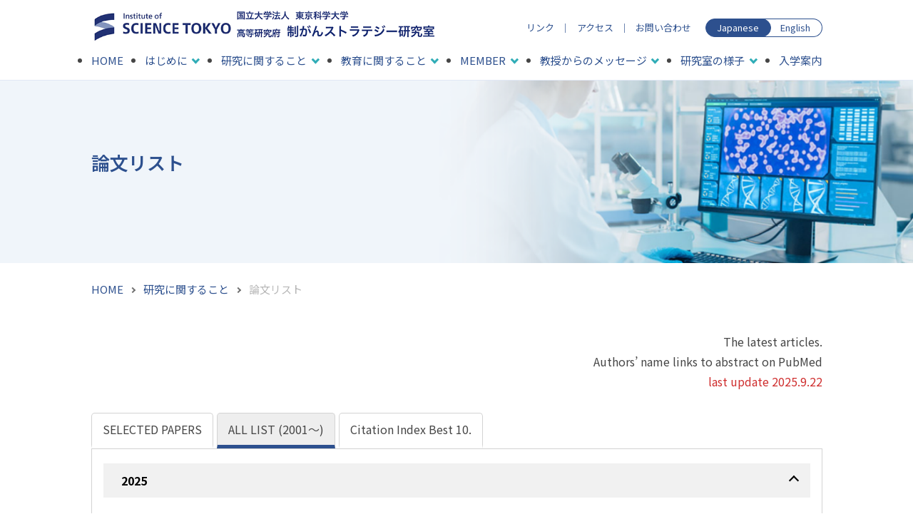

--- FILE ---
content_type: text/html; charset=UTF-8
request_url: https://nakayama-lab.org/update/%E8%AB%96%E6%96%87%E3%83%AA%E3%82%B9%E3%83%88%E3%82%92%E6%9B%B4%E6%96%B0%E3%81%97%E3%81%BE%E3%81%97%E3%81%9F-7/
body_size: 38106
content:
<!DOCTYPE html>
<html lang="ja">
<head>
  <meta charset="UTF-8">
  <title>論文リストを更新しました｜Update｜高等研究院 制がんストラテジー研究室｜国立大学法人 東京医科歯科大学</title>
  <meta name="viewport" content="width=device-width, initial-scale=1">
  <meta name="description" content="高等研究院 制がんストラテジー研究室｜国立大学法人 東京医科歯科大学">
    <meta name='robots' content='max-image-preview:large' />
<script type="text/javascript">
/* <![CDATA[ */
window._wpemojiSettings = {"baseUrl":"https:\/\/s.w.org\/images\/core\/emoji\/15.0.3\/72x72\/","ext":".png","svgUrl":"https:\/\/s.w.org\/images\/core\/emoji\/15.0.3\/svg\/","svgExt":".svg","source":{"concatemoji":"https:\/\/nakayama-lab.org\/wordpress\/wp-includes\/js\/wp-emoji-release.min.js?ver=6.5.7"}};
/*! This file is auto-generated */
!function(i,n){var o,s,e;function c(e){try{var t={supportTests:e,timestamp:(new Date).valueOf()};sessionStorage.setItem(o,JSON.stringify(t))}catch(e){}}function p(e,t,n){e.clearRect(0,0,e.canvas.width,e.canvas.height),e.fillText(t,0,0);var t=new Uint32Array(e.getImageData(0,0,e.canvas.width,e.canvas.height).data),r=(e.clearRect(0,0,e.canvas.width,e.canvas.height),e.fillText(n,0,0),new Uint32Array(e.getImageData(0,0,e.canvas.width,e.canvas.height).data));return t.every(function(e,t){return e===r[t]})}function u(e,t,n){switch(t){case"flag":return n(e,"\ud83c\udff3\ufe0f\u200d\u26a7\ufe0f","\ud83c\udff3\ufe0f\u200b\u26a7\ufe0f")?!1:!n(e,"\ud83c\uddfa\ud83c\uddf3","\ud83c\uddfa\u200b\ud83c\uddf3")&&!n(e,"\ud83c\udff4\udb40\udc67\udb40\udc62\udb40\udc65\udb40\udc6e\udb40\udc67\udb40\udc7f","\ud83c\udff4\u200b\udb40\udc67\u200b\udb40\udc62\u200b\udb40\udc65\u200b\udb40\udc6e\u200b\udb40\udc67\u200b\udb40\udc7f");case"emoji":return!n(e,"\ud83d\udc26\u200d\u2b1b","\ud83d\udc26\u200b\u2b1b")}return!1}function f(e,t,n){var r="undefined"!=typeof WorkerGlobalScope&&self instanceof WorkerGlobalScope?new OffscreenCanvas(300,150):i.createElement("canvas"),a=r.getContext("2d",{willReadFrequently:!0}),o=(a.textBaseline="top",a.font="600 32px Arial",{});return e.forEach(function(e){o[e]=t(a,e,n)}),o}function t(e){var t=i.createElement("script");t.src=e,t.defer=!0,i.head.appendChild(t)}"undefined"!=typeof Promise&&(o="wpEmojiSettingsSupports",s=["flag","emoji"],n.supports={everything:!0,everythingExceptFlag:!0},e=new Promise(function(e){i.addEventListener("DOMContentLoaded",e,{once:!0})}),new Promise(function(t){var n=function(){try{var e=JSON.parse(sessionStorage.getItem(o));if("object"==typeof e&&"number"==typeof e.timestamp&&(new Date).valueOf()<e.timestamp+604800&&"object"==typeof e.supportTests)return e.supportTests}catch(e){}return null}();if(!n){if("undefined"!=typeof Worker&&"undefined"!=typeof OffscreenCanvas&&"undefined"!=typeof URL&&URL.createObjectURL&&"undefined"!=typeof Blob)try{var e="postMessage("+f.toString()+"("+[JSON.stringify(s),u.toString(),p.toString()].join(",")+"));",r=new Blob([e],{type:"text/javascript"}),a=new Worker(URL.createObjectURL(r),{name:"wpTestEmojiSupports"});return void(a.onmessage=function(e){c(n=e.data),a.terminate(),t(n)})}catch(e){}c(n=f(s,u,p))}t(n)}).then(function(e){for(var t in e)n.supports[t]=e[t],n.supports.everything=n.supports.everything&&n.supports[t],"flag"!==t&&(n.supports.everythingExceptFlag=n.supports.everythingExceptFlag&&n.supports[t]);n.supports.everythingExceptFlag=n.supports.everythingExceptFlag&&!n.supports.flag,n.DOMReady=!1,n.readyCallback=function(){n.DOMReady=!0}}).then(function(){return e}).then(function(){var e;n.supports.everything||(n.readyCallback(),(e=n.source||{}).concatemoji?t(e.concatemoji):e.wpemoji&&e.twemoji&&(t(e.twemoji),t(e.wpemoji)))}))}((window,document),window._wpemojiSettings);
/* ]]> */
</script>
<style id='wp-emoji-styles-inline-css' type='text/css'>

	img.wp-smiley, img.emoji {
		display: inline !important;
		border: none !important;
		box-shadow: none !important;
		height: 1em !important;
		width: 1em !important;
		margin: 0 0.07em !important;
		vertical-align: -0.1em !important;
		background: none !important;
		padding: 0 !important;
	}
</style>
<link rel='stylesheet' id='wp-block-library-css' href='https://nakayama-lab.org/wordpress/wp-includes/css/dist/block-library/style.min.css?ver=6.5.7' type='text/css' media='all' />
<style id='global-styles-inline-css' type='text/css'>
body{--wp--preset--color--black: #000000;--wp--preset--color--cyan-bluish-gray: #abb8c3;--wp--preset--color--white: #ffffff;--wp--preset--color--pale-pink: #f78da7;--wp--preset--color--vivid-red: #cf2e2e;--wp--preset--color--luminous-vivid-orange: #ff6900;--wp--preset--color--luminous-vivid-amber: #fcb900;--wp--preset--color--light-green-cyan: #7bdcb5;--wp--preset--color--vivid-green-cyan: #00d084;--wp--preset--color--pale-cyan-blue: #8ed1fc;--wp--preset--color--vivid-cyan-blue: #0693e3;--wp--preset--color--vivid-purple: #9b51e0;--wp--preset--gradient--vivid-cyan-blue-to-vivid-purple: linear-gradient(135deg,rgba(6,147,227,1) 0%,rgb(155,81,224) 100%);--wp--preset--gradient--light-green-cyan-to-vivid-green-cyan: linear-gradient(135deg,rgb(122,220,180) 0%,rgb(0,208,130) 100%);--wp--preset--gradient--luminous-vivid-amber-to-luminous-vivid-orange: linear-gradient(135deg,rgba(252,185,0,1) 0%,rgba(255,105,0,1) 100%);--wp--preset--gradient--luminous-vivid-orange-to-vivid-red: linear-gradient(135deg,rgba(255,105,0,1) 0%,rgb(207,46,46) 100%);--wp--preset--gradient--very-light-gray-to-cyan-bluish-gray: linear-gradient(135deg,rgb(238,238,238) 0%,rgb(169,184,195) 100%);--wp--preset--gradient--cool-to-warm-spectrum: linear-gradient(135deg,rgb(74,234,220) 0%,rgb(151,120,209) 20%,rgb(207,42,186) 40%,rgb(238,44,130) 60%,rgb(251,105,98) 80%,rgb(254,248,76) 100%);--wp--preset--gradient--blush-light-purple: linear-gradient(135deg,rgb(255,206,236) 0%,rgb(152,150,240) 100%);--wp--preset--gradient--blush-bordeaux: linear-gradient(135deg,rgb(254,205,165) 0%,rgb(254,45,45) 50%,rgb(107,0,62) 100%);--wp--preset--gradient--luminous-dusk: linear-gradient(135deg,rgb(255,203,112) 0%,rgb(199,81,192) 50%,rgb(65,88,208) 100%);--wp--preset--gradient--pale-ocean: linear-gradient(135deg,rgb(255,245,203) 0%,rgb(182,227,212) 50%,rgb(51,167,181) 100%);--wp--preset--gradient--electric-grass: linear-gradient(135deg,rgb(202,248,128) 0%,rgb(113,206,126) 100%);--wp--preset--gradient--midnight: linear-gradient(135deg,rgb(2,3,129) 0%,rgb(40,116,252) 100%);--wp--preset--font-size--small: 13px;--wp--preset--font-size--medium: 20px;--wp--preset--font-size--large: 36px;--wp--preset--font-size--x-large: 42px;--wp--preset--spacing--20: 0.44rem;--wp--preset--spacing--30: 0.67rem;--wp--preset--spacing--40: 1rem;--wp--preset--spacing--50: 1.5rem;--wp--preset--spacing--60: 2.25rem;--wp--preset--spacing--70: 3.38rem;--wp--preset--spacing--80: 5.06rem;--wp--preset--shadow--natural: 6px 6px 9px rgba(0, 0, 0, 0.2);--wp--preset--shadow--deep: 12px 12px 50px rgba(0, 0, 0, 0.4);--wp--preset--shadow--sharp: 6px 6px 0px rgba(0, 0, 0, 0.2);--wp--preset--shadow--outlined: 6px 6px 0px -3px rgba(255, 255, 255, 1), 6px 6px rgba(0, 0, 0, 1);--wp--preset--shadow--crisp: 6px 6px 0px rgba(0, 0, 0, 1);}body { margin: 0; }.wp-site-blocks > .alignleft { float: left; margin-right: 2em; }.wp-site-blocks > .alignright { float: right; margin-left: 2em; }.wp-site-blocks > .aligncenter { justify-content: center; margin-left: auto; margin-right: auto; }:where(.wp-site-blocks) > * { margin-block-start: 25px; margin-block-end: 0; }:where(.wp-site-blocks) > :first-child:first-child { margin-block-start: 0; }:where(.wp-site-blocks) > :last-child:last-child { margin-block-end: 0; }body { --wp--style--block-gap: 25px; }:where(body .is-layout-flow)  > :first-child:first-child{margin-block-start: 0;}:where(body .is-layout-flow)  > :last-child:last-child{margin-block-end: 0;}:where(body .is-layout-flow)  > *{margin-block-start: 25px;margin-block-end: 0;}:where(body .is-layout-constrained)  > :first-child:first-child{margin-block-start: 0;}:where(body .is-layout-constrained)  > :last-child:last-child{margin-block-end: 0;}:where(body .is-layout-constrained)  > *{margin-block-start: 25px;margin-block-end: 0;}:where(body .is-layout-flex) {gap: 25px;}:where(body .is-layout-grid) {gap: 25px;}body .is-layout-flow > .alignleft{float: left;margin-inline-start: 0;margin-inline-end: 2em;}body .is-layout-flow > .alignright{float: right;margin-inline-start: 2em;margin-inline-end: 0;}body .is-layout-flow > .aligncenter{margin-left: auto !important;margin-right: auto !important;}body .is-layout-constrained > .alignleft{float: left;margin-inline-start: 0;margin-inline-end: 2em;}body .is-layout-constrained > .alignright{float: right;margin-inline-start: 2em;margin-inline-end: 0;}body .is-layout-constrained > .aligncenter{margin-left: auto !important;margin-right: auto !important;}body .is-layout-constrained > :where(:not(.alignleft):not(.alignright):not(.alignfull)){margin-left: auto !important;margin-right: auto !important;}body .is-layout-flex{display: flex;}body .is-layout-flex{flex-wrap: wrap;align-items: center;}body .is-layout-flex > *{margin: 0;}body .is-layout-grid{display: grid;}body .is-layout-grid > *{margin: 0;}body{padding-top: 0px;padding-right: 0px;padding-bottom: 0px;padding-left: 0px;}a:where(:not(.wp-element-button)){text-decoration: underline;}.wp-element-button, .wp-block-button__link{background-color: #32373c;border-width: 0;color: #fff;font-family: inherit;font-size: inherit;line-height: inherit;padding: calc(0.667em + 2px) calc(1.333em + 2px);text-decoration: none;}.has-black-color{color: var(--wp--preset--color--black) !important;}.has-cyan-bluish-gray-color{color: var(--wp--preset--color--cyan-bluish-gray) !important;}.has-white-color{color: var(--wp--preset--color--white) !important;}.has-pale-pink-color{color: var(--wp--preset--color--pale-pink) !important;}.has-vivid-red-color{color: var(--wp--preset--color--vivid-red) !important;}.has-luminous-vivid-orange-color{color: var(--wp--preset--color--luminous-vivid-orange) !important;}.has-luminous-vivid-amber-color{color: var(--wp--preset--color--luminous-vivid-amber) !important;}.has-light-green-cyan-color{color: var(--wp--preset--color--light-green-cyan) !important;}.has-vivid-green-cyan-color{color: var(--wp--preset--color--vivid-green-cyan) !important;}.has-pale-cyan-blue-color{color: var(--wp--preset--color--pale-cyan-blue) !important;}.has-vivid-cyan-blue-color{color: var(--wp--preset--color--vivid-cyan-blue) !important;}.has-vivid-purple-color{color: var(--wp--preset--color--vivid-purple) !important;}.has-black-background-color{background-color: var(--wp--preset--color--black) !important;}.has-cyan-bluish-gray-background-color{background-color: var(--wp--preset--color--cyan-bluish-gray) !important;}.has-white-background-color{background-color: var(--wp--preset--color--white) !important;}.has-pale-pink-background-color{background-color: var(--wp--preset--color--pale-pink) !important;}.has-vivid-red-background-color{background-color: var(--wp--preset--color--vivid-red) !important;}.has-luminous-vivid-orange-background-color{background-color: var(--wp--preset--color--luminous-vivid-orange) !important;}.has-luminous-vivid-amber-background-color{background-color: var(--wp--preset--color--luminous-vivid-amber) !important;}.has-light-green-cyan-background-color{background-color: var(--wp--preset--color--light-green-cyan) !important;}.has-vivid-green-cyan-background-color{background-color: var(--wp--preset--color--vivid-green-cyan) !important;}.has-pale-cyan-blue-background-color{background-color: var(--wp--preset--color--pale-cyan-blue) !important;}.has-vivid-cyan-blue-background-color{background-color: var(--wp--preset--color--vivid-cyan-blue) !important;}.has-vivid-purple-background-color{background-color: var(--wp--preset--color--vivid-purple) !important;}.has-black-border-color{border-color: var(--wp--preset--color--black) !important;}.has-cyan-bluish-gray-border-color{border-color: var(--wp--preset--color--cyan-bluish-gray) !important;}.has-white-border-color{border-color: var(--wp--preset--color--white) !important;}.has-pale-pink-border-color{border-color: var(--wp--preset--color--pale-pink) !important;}.has-vivid-red-border-color{border-color: var(--wp--preset--color--vivid-red) !important;}.has-luminous-vivid-orange-border-color{border-color: var(--wp--preset--color--luminous-vivid-orange) !important;}.has-luminous-vivid-amber-border-color{border-color: var(--wp--preset--color--luminous-vivid-amber) !important;}.has-light-green-cyan-border-color{border-color: var(--wp--preset--color--light-green-cyan) !important;}.has-vivid-green-cyan-border-color{border-color: var(--wp--preset--color--vivid-green-cyan) !important;}.has-pale-cyan-blue-border-color{border-color: var(--wp--preset--color--pale-cyan-blue) !important;}.has-vivid-cyan-blue-border-color{border-color: var(--wp--preset--color--vivid-cyan-blue) !important;}.has-vivid-purple-border-color{border-color: var(--wp--preset--color--vivid-purple) !important;}.has-vivid-cyan-blue-to-vivid-purple-gradient-background{background: var(--wp--preset--gradient--vivid-cyan-blue-to-vivid-purple) !important;}.has-light-green-cyan-to-vivid-green-cyan-gradient-background{background: var(--wp--preset--gradient--light-green-cyan-to-vivid-green-cyan) !important;}.has-luminous-vivid-amber-to-luminous-vivid-orange-gradient-background{background: var(--wp--preset--gradient--luminous-vivid-amber-to-luminous-vivid-orange) !important;}.has-luminous-vivid-orange-to-vivid-red-gradient-background{background: var(--wp--preset--gradient--luminous-vivid-orange-to-vivid-red) !important;}.has-very-light-gray-to-cyan-bluish-gray-gradient-background{background: var(--wp--preset--gradient--very-light-gray-to-cyan-bluish-gray) !important;}.has-cool-to-warm-spectrum-gradient-background{background: var(--wp--preset--gradient--cool-to-warm-spectrum) !important;}.has-blush-light-purple-gradient-background{background: var(--wp--preset--gradient--blush-light-purple) !important;}.has-blush-bordeaux-gradient-background{background: var(--wp--preset--gradient--blush-bordeaux) !important;}.has-luminous-dusk-gradient-background{background: var(--wp--preset--gradient--luminous-dusk) !important;}.has-pale-ocean-gradient-background{background: var(--wp--preset--gradient--pale-ocean) !important;}.has-electric-grass-gradient-background{background: var(--wp--preset--gradient--electric-grass) !important;}.has-midnight-gradient-background{background: var(--wp--preset--gradient--midnight) !important;}.has-small-font-size{font-size: var(--wp--preset--font-size--small) !important;}.has-medium-font-size{font-size: var(--wp--preset--font-size--medium) !important;}.has-large-font-size{font-size: var(--wp--preset--font-size--large) !important;}.has-x-large-font-size{font-size: var(--wp--preset--font-size--x-large) !important;}
.wp-block-navigation a:where(:not(.wp-element-button)){color: inherit;}
.wp-block-pullquote{font-size: 1.5em;line-height: 1.6;}
</style>
<link rel='stylesheet' id='flexible-table-block-css' href='https://nakayama-lab.org/wordpress/wp-content/plugins/flexible-table-block/build/style-index.css?ver=1717730101' type='text/css' media='all' />
<style id='flexible-table-block-inline-css' type='text/css'>
.wp-block-flexible-table-block-table.wp-block-flexible-table-block-table>table{width:100%;max-width:100%;}.wp-block-flexible-table-block-table.wp-block-flexible-table-block-table.is-style-stripes tbody tr:nth-child(odd) th{background-color:#f0f0f1;}.wp-block-flexible-table-block-table.wp-block-flexible-table-block-table.is-style-stripes tbody tr:nth-child(odd) td{background-color:#f0f0f1;}.wp-block-flexible-table-block-table.wp-block-flexible-table-block-table.is-style-stripes tbody tr:nth-child(even) th{background-color:#ffffff;}.wp-block-flexible-table-block-table.wp-block-flexible-table-block-table.is-style-stripes tbody tr:nth-child(even) td{background-color:#ffffff;}.wp-block-flexible-table-block-table.wp-block-flexible-table-block-table>table tr th,.wp-block-flexible-table-block-table.wp-block-flexible-table-block-table>table tr td{padding:0.5em;border-width:1px;border-style:solid;border-color:#000000;text-align:left;vertical-align:middle;}.wp-block-flexible-table-block-table.wp-block-flexible-table-block-table>table tr th{background-color:#f0f0f1;}.wp-block-flexible-table-block-table.wp-block-flexible-table-block-table>table tr td{background-color:#ffffff;}@media screen and (min-width:769px){.wp-block-flexible-table-block-table.is-scroll-on-pc{overflow-x:scroll;}.wp-block-flexible-table-block-table.is-scroll-on-pc table{max-width:none;align-self:self-start;}}@media screen and (max-width:768px){.wp-block-flexible-table-block-table.is-scroll-on-mobile{overflow-x:scroll;}.wp-block-flexible-table-block-table.is-scroll-on-mobile table{max-width:none;align-self:self-start;}.wp-block-flexible-table-block-table table.is-stacked-on-mobile th,.wp-block-flexible-table-block-table table.is-stacked-on-mobile td{width:100%!important;display:block;}}
</style>
<link rel='stylesheet' id='ub-extension-style-css-css' href='https://nakayama-lab.org/wordpress/wp-content/plugins/ultimate-blocks/src/extensions/style.css?ver=6.5.7' type='text/css' media='all' />
<link rel="https://api.w.org/" href="https://nakayama-lab.org/wp-json/" /><link rel="alternate" type="application/json" href="https://nakayama-lab.org/wp-json/wp/v2/posts/2723" /><link rel="EditURI" type="application/rsd+xml" title="RSD" href="https://nakayama-lab.org/wordpress/xmlrpc.php?rsd" />
<meta name="generator" content="WordPress 6.5.7" />
<link rel="canonical" href="https://nakayama-lab.org/update/%e8%ab%96%e6%96%87%e3%83%aa%e3%82%b9%e3%83%88%e3%82%92%e6%9b%b4%e6%96%b0%e3%81%97%e3%81%be%e3%81%97%e3%81%9f-7/" />
<link rel='shortlink' href='https://nakayama-lab.org/?p=2723' />
<link rel="alternate" type="application/json+oembed" href="https://nakayama-lab.org/wp-json/oembed/1.0/embed?url=https%3A%2F%2Fnakayama-lab.org%2Fupdate%2F%25e8%25ab%2596%25e6%2596%2587%25e3%2583%25aa%25e3%2582%25b9%25e3%2583%2588%25e3%2582%2592%25e6%259b%25b4%25e6%2596%25b0%25e3%2581%2597%25e3%2581%25be%25e3%2581%2597%25e3%2581%259f-7%2F" />
<link rel="alternate" type="text/xml+oembed" href="https://nakayama-lab.org/wp-json/oembed/1.0/embed?url=https%3A%2F%2Fnakayama-lab.org%2Fupdate%2F%25e8%25ab%2596%25e6%2596%2587%25e3%2583%25aa%25e3%2582%25b9%25e3%2583%2588%25e3%2582%2592%25e6%259b%25b4%25e6%2596%25b0%25e3%2581%2597%25e3%2581%25be%25e3%2581%2597%25e3%2581%259f-7%2F&#038;format=xml" />

	<style></style>

	  <link rel="stylesheet" href="/assets/css/common.css?v=3.2">
          <link rel="stylesheet" href="/assets/css/sub-page.css?v=3">
      <link rel="stylesheet" href="https://cdn.jsdelivr.net/npm/modaal@0.4.4/dist/css/modaal.min.css">
<body id="post-2723" class="wp editor-style">
<!-- Google Tag Manager (noscript) -->
<!-- End Google Tag Manager (noscript) -->

<div class="wrap">

  <header>
    <div class="container">
      <div id="logo"><a href="/"><img src="/assets/images/logo.png" alt="高等研究院 制がんストラテジー研究室｜国立大学法人 東京医科歯科大学" width="318" height="70"></a></div>
      <div class="menu"><a href="/link/">リンク</a><a href="/access/">アクセス</a><a href="/contact/">お問い合わせ</a>
        <div class="lang"><span class="on">Japanese</span><span class="off"><a href="/en/" class="off">English</a></span></div>
      </div>
    </div>

    <!-- メインメニュー -->
      <nav id="global">
  <ul class="main-menu">
    <li><a href="/">HOME</a></li>
	  <li class="ddmenu-parent"><a href="/intro/"><span>はじめに</span></a>          <div class="sub-menu-wrapper">
            <div><a href="/intro/">はじめに TOP</a></div>
            <ul class="sub-menu">
				<li class="page_item page-item-236"><a href="https://nakayama-lab.org/intro/professor/">教授挨拶</a></li>
<li class="page_item page-item-584"><a href="https://nakayama-lab.org/intro/labo_policy/">ラボポリシー</a></li>
            </ul>
          </div></li>
				  <li class="ddmenu-parent"><a href="/research/"><span>研究に関すること</span></a>          <div class="sub-menu-wrapper">
            <div><a href="/research/">研究に関すること TOP</a></div>
            <ul class="sub-menu">
				<li class="page_item page-item-346"><a href="https://nakayama-lab.org/research/project/">研究内容</a></li>
<li class="page_item page-item-721"><a href="https://nakayama-lab.org/research/history/">研究の軌跡</a></li>
<li class="page_item page-item-722"><a href="https://nakayama-lab.org/research/public/">論文リスト</a></li>
<li class="page_item page-item-3083 page_item_has_children"><a href="https://nakayama-lab.org/research/topscientists/">トップサイエンティストセミナー</a></li>
<li class="page_item page-item-723"><a href="https://nakayama-lab.org/research/grant/">研究費獲得状況</a></li>
<li class="page_item page-item-751"><a href="https://nakayama-lab.org/research/award/">賞状</a></li>
<li class="page_item page-item-729"><a href="https://nakayama-lab.org/research/facilities/">設備</a></li>
<li class="page_item page-item-724 page_item_has_children"><a href="https://nakayama-lab.org/research/topics/">個別トピックス</a></li>
<li class="page_item page-item-1322"><a href="https://nakayama-lab.org/research/media/">TV報道・番組</a></li>
            </ul>
          </div></li>
				  <li class="ddmenu-parent"><a href="/education/"><span>教育に関すること</span></a>          <div class="sub-menu-wrapper">
            <div><a href="/education/">教育に関すること TOP</a></div>
            <ul class="sub-menu">
				<li class="page_item page-item-761"><a href="https://nakayama-lab.org/education/edu_policy/">教育ポリシー</a></li>
<li class="page_item page-item-763"><a href="https://nakayama-lab.org/education/network/">大学院生の出身と進路</a></li>
<li class="page_item page-item-764"><a href="https://nakayama-lab.org/education/advice/">先輩の声</a></li>
<li class="page_item page-item-768"><a href="https://nakayama-lab.org/education/edu_jclub/">ジャーナルクラブ参加の募集</a></li>
<li class="page_item page-item-770"><a href="https://nakayama-lab.org/education/study_session/">分子生物学ゼミ参加の募集</a></li>
<li class="page_item page-item-772 page_item_has_children"><a href="https://nakayama-lab.org/education/sss/">Student-selected seminar</a></li>
<li class="page_item page-item-3027"><a href="https://nakayama-lab.org/education/jc/">Journal Club（※参加者のみ）</a></li>
            </ul>
          </div></li>
				  <li class="ddmenu-parent"><a href="/member/"><span>MEMBER</span></a>          <div class="sub-menu-wrapper">
            <div><a href="/member/">MEMBER TOP</a></div>
            <ul class="sub-menu">
				<li class="page_item page-item-776 page_item_has_children"><a href="https://nakayama-lab.org/member/member1/">現在のメンバー</a></li>
<li class="page_item page-item-778"><a href="https://nakayama-lab.org/member/member2/">過去のメンバー（OB進路）</a></li>
<li class="page_item page-item-838"><a href="https://nakayama-lab.org/member/proflist/">中山研出身の教授一覧</a></li>
            </ul>
          </div></li>
				  <li class="ddmenu-parent"><a href="/message/"><span>教授からのメッセージ</span></a>          <div class="sub-menu-wrapper">
            <div><a href="/message/">教授からのメッセージ TOP</a></div>
            <ul class="sub-menu">
				<li class="page_item page-item-806"><a href="https://nakayama-lab.org/message/freq_q/">「よくある質問」編</a></li>
<li class="page_item page-item-807"><a href="https://nakayama-lab.org/message/qanda/">「幻の原稿」編</a></li>
<li class="page_item page-item-544"><a href="https://nakayama-lab.org/message/wisdom/">十二の智慧</a></li>
<li class="page_item page-item-553"><a href="https://nakayama-lab.org/message/workandlife/">君たちに伝えたい3つのこと</a></li>
<li class="page_item page-item-483"><a href="https://nakayama-lab.org/message/gender/">中山敬一が語るジェンダー論</a></li>
<li class="page_item page-item-563"><a href="https://nakayama-lab.org/message/message1/">生い立ち特集</a></li>
<li class="page_item page-item-814 page_item_has_children"><a href="https://nakayama-lab.org/message/message2/">教えて、先生！</a></li>
<li class="page_item page-item-816 page_item_has_children"><a href="https://nakayama-lab.org/message/message3/">医学部は崩壊する！？</a></li>
<li class="page_item page-item-818"><a href="https://nakayama-lab.org/message/endnotefiles/">EndNoteを利用した情報管理術</a></li>
<li class="page_item page-item-820"><a href="https://nakayama-lab.org/message/latin/">楽しい 医学ラテン語講座</a></li>
            </ul>
          </div></li>
				  <li class="ddmenu-parent"><a href="/labo/"><span>研究室の様子</span></a>          <div class="sub-menu-wrapper">
            <div><a href="/labo/">研究室の様子 TOP</a></div>
            <ul class="sub-menu">
				<li class="page_item page-item-822"><a href="https://nakayama-lab.org/labo/meeting/">ミーティング</a></li>
<li class="page_item page-item-824"><a href="https://nakayama-lab.org/labo/picture/">生医研リトリート</a></li>
<li class="page_item page-item-826"><a href="https://nakayama-lab.org/labo/workaday/">ある大学生の一日</a></li>
<li class="page_item page-item-828"><a href="https://nakayama-lab.org/labo/newspaper/">細胞の友</a></li>
            </ul>
          </div></li>
				  	  <li><a href="/recruit/">入学案内</a></li>	  <li class="sp-menu"><a href="/access/">アクセス</a></li>	  <li class="sp-menu"><a href="/link/">リンク</a></li>  </ul>

  <div class="main-menu-footer sp-menu">
    <a href="/contact/" class="contact">お問い合わせ</a>
    <div class="lang"><span class="off">Japanese</span><span class="on"><a href="/en/">English</a></span></div>
  </div>
</nav>

    <!-- ハンバーガーボタン -->
    <div class="nav-toggle"><i></i><i></i><i></i></div>
  </header>

  <main>

      
<article class="wp-block-group news page-pattern-3 is-layout-constrained wp-block-group-is-layout-constrained">
<div class="wp-block-cover is-light" style="min-height:256px;aspect-ratio:unset;"><span aria-hidden="true" class="wp-block-cover__background has-background-dim-0 has-background-dim"></span><img fetchpriority="high" decoding="async" width="2800" height="512" class="wp-block-cover__image-background wp-image-699" alt="" src="https://demo.nakayama-lab.org/wordpress/wp-content/uploads/2023/09/bg_header_02.png" data-object-fit="cover" srcset="https://nakayama-lab.org/wordpress/wp-content/uploads/2023/09/bg_header_02.png 2800w, https://nakayama-lab.org/wordpress/wp-content/uploads/2023/09/bg_header_02-300x55.png 300w, https://nakayama-lab.org/wordpress/wp-content/uploads/2023/09/bg_header_02-1024x187.png 1024w, https://nakayama-lab.org/wordpress/wp-content/uploads/2023/09/bg_header_02-768x140.png 768w, https://nakayama-lab.org/wordpress/wp-content/uploads/2023/09/bg_header_02-1536x281.png 1536w, https://nakayama-lab.org/wordpress/wp-content/uploads/2023/09/bg_header_02-2048x374.png 2048w" sizes="(max-width: 2800px) 100vw, 2800px" /><div class="wp-block-cover__inner-container is-layout-constrained wp-container-core-cover-is-layout-1 wp-block-cover-is-layout-constrained">
<h1 class="wp-block-heading has-text-align-left">News</h1>
</div></div>



<section class="wp-block-group is-layout-constrained wp-block-group-is-layout-constrained"><!-- ここにパンくずリストが自動的に挿入されます。 -->
<div class="topic-path"><ul><li><a href="/">HOME</a></li><li><a href="/update/">Update</a></li><li>論文リストを更新しました</li></ul></div>


<h2 class="wp-block-heading">論文リストを更新しました</h2>



<p>論文リストページへ自動的に移動します</p>



<body onLoad=setTimeout("location.href='/research/public/'",0)></body>
</section>
</article>
<!-- News -->

<!-- _Banner -->
<aside class="banner">
  <div class="wp-block-buttons">
    <div class="wp-block-button arrow bg-banner-01 link-container"><a href="/research/public/">論文リスト</a></div>
    <div class="wp-block-button arrow bg-banner-02 link-container"><a href="/member/proflist/">中山研出身の<br>教授一覧</a></div>
    <div class="wp-block-button arrow bg-banner-03 link-container"><a href="/access/">アクセス</a></div>
  </div>
</aside>

<!-- Link -->
<aside class="link" id="link">
  <section class="affiliate">
    <div class="wp-block-columns">
      <div class="wp-block-column">
        <a href="/message/wisdom/">
          <figure><img src="/assets/images/bnr_wisdom.gif" alt="�\��̒q�d" width="486" height="128"></figure>
        </a>
      </div>
      <div class="wp-block-column">
        <a href="/message/workandlife/">
          <figure><img src="/assets/images/bnr_workandlife.gif" alt="�N�����ɓ`������3�̂���" width="486" height="128"></figure>
        </a>
      </div>
      <div class="wp-block-column">
        <a href="/message/endnotefiles/">
          <figure><img src="/assets/images/bnr_endnotefiles.gif" alt="EndNote�𗘗p�������Ǘ��p" width="486" height="128"></figure>
        </a>
      </div>
      <div class="wp-block-column">
        <a href="/message/latin/">
          <figure><img src="/assets/images/bnr_latin.gif" alt="�y���� ��w���e����u��" width="486" height="128"></figure>
        </a>
      </div>
    </div>
  </section>
  <section>
    <div class="wp-block-columns">
      <div class="wp-block-column">
        <a href="https://www.tmd.ac.jp/" target="_blank">
          <figure><img src="/assets/images/bnr_tmd.png" alt="" width="486" height="128"></figure>
        </a>
      </div>
      <div class="wp-block-column">
        <a href="https://www.kyushu-u.ac.jp/" target="_blank">
          <figure><img src="/assets/images/bnr_kyushu-u.png" alt="" width="486" height="128"></figure>
        </a>
      </div>
      <div class="wp-block-column">
        <a href="https://www.bioreg.kyushu-u.ac.jp/" target="_blank">
          <figure><img src="/assets/images/bnr_bioreg_kyushu-u.png" alt="" width="486" height="128"></figure>
        </a>
      </div>
      <div class="wp-block-column">
        <a href="https://www.med.kyushu-u.ac.jp/" target="_blank">
          <figure><img src="/assets/images/bnr_med_kyushu-u.png" alt="" width="486" height="128"></figure>
        </a>
      </div>
      <div class="wp-block-column">
        <a href="https://sites.google.com/view/qtest2/" target="_blank">
          <figure><img src="/assets/images/bnr_q_innovation.png" alt="" width="486" height="128"></figure>
        </a>
      </div>
      <div class="wp-block-column">
        <a href="https://anticancer.jp/" target="_blank">
          <figure><img src="/assets/images/bnr_anticancer_technologies.png?v=4" alt="" width="486" height="128"></figure>
        </a>
      </div>
    </div>
  </section>
</aside>
</main>

<div class="topic-path"><ul><li><a href="/">HOME</a></li><li><a href="/update/">Update</a></li><li>論文リストを更新しました</li></ul></div>
<!-- フッターメニュー -->
<footer>
  <div class="flex-container">
    <div class="university">
      <figure><a href="https://www.tmd.ac.jp/" target="_blank"><img src="/assets/images/logo_tmd.svg" alt="国立大学法人 東京医科歯科大学" width="368" height="320"></a></figure>
      <p><strong>高等研究院<br>制がんストラテジー研究室</strong></p>
    </div>
    <div class="menu">
      <div class="column">
        <ul>
          <li><a href="/">HOME</a>
            <li><a href="/intro/">はじめに</a><ul><li class="page_item page-item-236"><a href="https://nakayama-lab.org/intro/professor/">教授挨拶</a></li>
<li class="page_item page-item-584"><a href="https://nakayama-lab.org/intro/labo_policy/">ラボポリシー</a></li>
</ul></li><li><a href="/research/">研究に関すること</a><ul><li class="page_item page-item-346"><a href="https://nakayama-lab.org/research/project/">研究内容</a></li>
<li class="page_item page-item-721"><a href="https://nakayama-lab.org/research/history/">研究の軌跡</a></li>
<li class="page_item page-item-722"><a href="https://nakayama-lab.org/research/public/">論文リスト</a></li>
<li class="page_item page-item-3083 page_item_has_children"><a href="https://nakayama-lab.org/research/topscientists/">トップサイエンティストセミナー</a></li>
<li class="page_item page-item-723"><a href="https://nakayama-lab.org/research/grant/">研究費獲得状況</a></li>
<li class="page_item page-item-751"><a href="https://nakayama-lab.org/research/award/">賞状</a></li>
<li class="page_item page-item-729"><a href="https://nakayama-lab.org/research/facilities/">設備</a></li>
<li class="page_item page-item-724 page_item_has_children"><a href="https://nakayama-lab.org/research/topics/">個別トピックス</a></li>
<li class="page_item page-item-1322"><a href="https://nakayama-lab.org/research/media/">TV報道・番組</a></li>
</ul></li>        </ul>
        <ul>
          <li><a href="/education/">教育に関すること</a><ul><li class="page_item page-item-761"><a href="https://nakayama-lab.org/education/edu_policy/">教育ポリシー</a></li>
<li class="page_item page-item-763"><a href="https://nakayama-lab.org/education/network/">大学院生の出身と進路</a></li>
<li class="page_item page-item-764"><a href="https://nakayama-lab.org/education/advice/">先輩の声</a></li>
<li class="page_item page-item-768"><a href="https://nakayama-lab.org/education/edu_jclub/">ジャーナルクラブ参加の募集</a></li>
<li class="page_item page-item-770"><a href="https://nakayama-lab.org/education/study_session/">分子生物学ゼミ参加の募集</a></li>
<li class="page_item page-item-772 page_item_has_children"><a href="https://nakayama-lab.org/education/sss/">Student-selected seminar</a></li>
<li class="page_item page-item-3027"><a href="https://nakayama-lab.org/education/jc/">Journal Club（※参加者のみ）</a></li>
</ul></li><li><a href="/member/">MEMBER</a><ul><li class="page_item page-item-776 page_item_has_children"><a href="https://nakayama-lab.org/member/member1/">現在のメンバー</a></li>
<li class="page_item page-item-778"><a href="https://nakayama-lab.org/member/member2/">過去のメンバー（OB進路）</a></li>
<li class="page_item page-item-838"><a href="https://nakayama-lab.org/member/proflist/">中山研出身の教授一覧</a></li>
</ul></li>        </ul>
      </div>
      <div class="column">
        <ul>
          <li><a href="/message/">教授からのメッセージ</a><ul><li class="page_item page-item-806"><a href="https://nakayama-lab.org/message/freq_q/">「よくある質問」編</a></li>
<li class="page_item page-item-807"><a href="https://nakayama-lab.org/message/qanda/">「幻の原稿」編</a></li>
<li class="page_item page-item-544"><a href="https://nakayama-lab.org/message/wisdom/">十二の智慧</a></li>
<li class="page_item page-item-553"><a href="https://nakayama-lab.org/message/workandlife/">君たちに伝えたい3つのこと</a></li>
<li class="page_item page-item-483"><a href="https://nakayama-lab.org/message/gender/">中山敬一が語るジェンダー論</a></li>
<li class="page_item page-item-563"><a href="https://nakayama-lab.org/message/message1/">生い立ち特集</a></li>
<li class="page_item page-item-814 page_item_has_children"><a href="https://nakayama-lab.org/message/message2/">教えて、先生！</a></li>
<li class="page_item page-item-816 page_item_has_children"><a href="https://nakayama-lab.org/message/message3/">医学部は崩壊する！？</a></li>
<li class="page_item page-item-818"><a href="https://nakayama-lab.org/message/endnotefiles/">EndNoteを利用した情報管理術</a></li>
<li class="page_item page-item-820"><a href="https://nakayama-lab.org/message/latin/">楽しい 医学ラテン語講座</a></li>
</ul></li>        </ul>
        <ul>
          <li><a href="/labo/">研究室の様子</a><ul><li class="page_item page-item-822"><a href="https://nakayama-lab.org/labo/meeting/">ミーティング</a></li>
<li class="page_item page-item-824"><a href="https://nakayama-lab.org/labo/picture/">生医研リトリート</a></li>
<li class="page_item page-item-826"><a href="https://nakayama-lab.org/labo/workaday/">ある大学生の一日</a></li>
<li class="page_item page-item-828"><a href="https://nakayama-lab.org/labo/newspaper/">細胞の友</a></li>
</ul></li><li><a href="/recruit/">入学案内</a><ul></ul></li><li><a href="/access/">アクセス</a><ul></ul></li><li><a href="/link/">リンク</a><ul></ul></li><li><a href="/contact/">お問い合わせ</a><ul></ul></li>        </ul>
      </div>
    </div>
  </div>
  <p class="copyright">Copyright &copy; Tokyo Medical and Dental University.<br>All Rights Reserved.</p>
</footer>

<!-- ページ上部へ戻るボタン -->
<div class="pagetop"><a href="#top"><i class="fas fa-angle-up"></i></a></div>

</div>

<script src="//ajax.googleapis.com/ajax/libs/jquery/3.6.4/jquery.min.js"></script>
<script src="//unpkg.com/swiper@7/swiper-bundle.min.js"></script>
<script src="https://cdn.jsdelivr.net/npm/modaal@0.4.4/dist/js/modaal.min.js"></script>
<script src="https://cdn.jsdelivr.net/npm/js-cookie@3.0.5/dist/js.cookie.min.js"></script>
<script src="/assets/js/common.min.js?v=4"></script>
<style id='core-block-supports-inline-css' type='text/css'>
.wp-container-core-cover-is-layout-1.wp-container-core-cover-is-layout-1 > :where(:not(.alignleft):not(.alignright):not(.alignfull)){max-width:100%;margin-left:auto !important;margin-right:auto !important;}.wp-container-core-cover-is-layout-1.wp-container-core-cover-is-layout-1 > .alignwide{max-width:100%;}.wp-container-core-cover-is-layout-1.wp-container-core-cover-is-layout-1 .alignfull{max-width:none;}
</style>
</body>

</html>


--- FILE ---
content_type: text/html; charset=UTF-8
request_url: https://nakayama-lab.org/research/public/
body_size: 314173
content:
<!DOCTYPE html>
<html lang="ja">
<head>
  <meta charset="UTF-8">
  <title>論文リスト｜研究に関すること｜高等研究院 制がんストラテジー研究室｜国立大学法人 東京医科歯科大学</title>
  <meta name="viewport" content="width=device-width, initial-scale=1">
  <meta name="description" content="高等研究院 制がんストラテジー研究室｜国立大学法人 東京医科歯科大学">
    <meta name='robots' content='max-image-preview:large' />
<script type="text/javascript">
/* <![CDATA[ */
window._wpemojiSettings = {"baseUrl":"https:\/\/s.w.org\/images\/core\/emoji\/15.0.3\/72x72\/","ext":".png","svgUrl":"https:\/\/s.w.org\/images\/core\/emoji\/15.0.3\/svg\/","svgExt":".svg","source":{"concatemoji":"https:\/\/nakayama-lab.org\/wordpress\/wp-includes\/js\/wp-emoji-release.min.js?ver=6.5.7"}};
/*! This file is auto-generated */
!function(i,n){var o,s,e;function c(e){try{var t={supportTests:e,timestamp:(new Date).valueOf()};sessionStorage.setItem(o,JSON.stringify(t))}catch(e){}}function p(e,t,n){e.clearRect(0,0,e.canvas.width,e.canvas.height),e.fillText(t,0,0);var t=new Uint32Array(e.getImageData(0,0,e.canvas.width,e.canvas.height).data),r=(e.clearRect(0,0,e.canvas.width,e.canvas.height),e.fillText(n,0,0),new Uint32Array(e.getImageData(0,0,e.canvas.width,e.canvas.height).data));return t.every(function(e,t){return e===r[t]})}function u(e,t,n){switch(t){case"flag":return n(e,"\ud83c\udff3\ufe0f\u200d\u26a7\ufe0f","\ud83c\udff3\ufe0f\u200b\u26a7\ufe0f")?!1:!n(e,"\ud83c\uddfa\ud83c\uddf3","\ud83c\uddfa\u200b\ud83c\uddf3")&&!n(e,"\ud83c\udff4\udb40\udc67\udb40\udc62\udb40\udc65\udb40\udc6e\udb40\udc67\udb40\udc7f","\ud83c\udff4\u200b\udb40\udc67\u200b\udb40\udc62\u200b\udb40\udc65\u200b\udb40\udc6e\u200b\udb40\udc67\u200b\udb40\udc7f");case"emoji":return!n(e,"\ud83d\udc26\u200d\u2b1b","\ud83d\udc26\u200b\u2b1b")}return!1}function f(e,t,n){var r="undefined"!=typeof WorkerGlobalScope&&self instanceof WorkerGlobalScope?new OffscreenCanvas(300,150):i.createElement("canvas"),a=r.getContext("2d",{willReadFrequently:!0}),o=(a.textBaseline="top",a.font="600 32px Arial",{});return e.forEach(function(e){o[e]=t(a,e,n)}),o}function t(e){var t=i.createElement("script");t.src=e,t.defer=!0,i.head.appendChild(t)}"undefined"!=typeof Promise&&(o="wpEmojiSettingsSupports",s=["flag","emoji"],n.supports={everything:!0,everythingExceptFlag:!0},e=new Promise(function(e){i.addEventListener("DOMContentLoaded",e,{once:!0})}),new Promise(function(t){var n=function(){try{var e=JSON.parse(sessionStorage.getItem(o));if("object"==typeof e&&"number"==typeof e.timestamp&&(new Date).valueOf()<e.timestamp+604800&&"object"==typeof e.supportTests)return e.supportTests}catch(e){}return null}();if(!n){if("undefined"!=typeof Worker&&"undefined"!=typeof OffscreenCanvas&&"undefined"!=typeof URL&&URL.createObjectURL&&"undefined"!=typeof Blob)try{var e="postMessage("+f.toString()+"("+[JSON.stringify(s),u.toString(),p.toString()].join(",")+"));",r=new Blob([e],{type:"text/javascript"}),a=new Worker(URL.createObjectURL(r),{name:"wpTestEmojiSupports"});return void(a.onmessage=function(e){c(n=e.data),a.terminate(),t(n)})}catch(e){}c(n=f(s,u,p))}t(n)}).then(function(e){for(var t in e)n.supports[t]=e[t],n.supports.everything=n.supports.everything&&n.supports[t],"flag"!==t&&(n.supports.everythingExceptFlag=n.supports.everythingExceptFlag&&n.supports[t]);n.supports.everythingExceptFlag=n.supports.everythingExceptFlag&&!n.supports.flag,n.DOMReady=!1,n.readyCallback=function(){n.DOMReady=!0}}).then(function(){return e}).then(function(){var e;n.supports.everything||(n.readyCallback(),(e=n.source||{}).concatemoji?t(e.concatemoji):e.wpemoji&&e.twemoji&&(t(e.twemoji),t(e.wpemoji)))}))}((window,document),window._wpemojiSettings);
/* ]]> */
</script>
<style id='wp-emoji-styles-inline-css' type='text/css'>

	img.wp-smiley, img.emoji {
		display: inline !important;
		border: none !important;
		box-shadow: none !important;
		height: 1em !important;
		width: 1em !important;
		margin: 0 0.07em !important;
		vertical-align: -0.1em !important;
		background: none !important;
		padding: 0 !important;
	}
</style>
<link rel='stylesheet' id='wp-block-library-css' href='https://nakayama-lab.org/wordpress/wp-includes/css/dist/block-library/style.min.css?ver=6.5.7' type='text/css' media='all' />
<link rel='stylesheet' id='ultimate_blocks-cgb-style-css-css' href='https://nakayama-lab.org/wordpress/wp-content/plugins/ultimate-blocks/dist/blocks.style.build.css?ver=69719f527977a' type='text/css' media='all' />
<style id='global-styles-inline-css' type='text/css'>
body{--wp--preset--color--black: #000000;--wp--preset--color--cyan-bluish-gray: #abb8c3;--wp--preset--color--white: #ffffff;--wp--preset--color--pale-pink: #f78da7;--wp--preset--color--vivid-red: #cf2e2e;--wp--preset--color--luminous-vivid-orange: #ff6900;--wp--preset--color--luminous-vivid-amber: #fcb900;--wp--preset--color--light-green-cyan: #7bdcb5;--wp--preset--color--vivid-green-cyan: #00d084;--wp--preset--color--pale-cyan-blue: #8ed1fc;--wp--preset--color--vivid-cyan-blue: #0693e3;--wp--preset--color--vivid-purple: #9b51e0;--wp--preset--gradient--vivid-cyan-blue-to-vivid-purple: linear-gradient(135deg,rgba(6,147,227,1) 0%,rgb(155,81,224) 100%);--wp--preset--gradient--light-green-cyan-to-vivid-green-cyan: linear-gradient(135deg,rgb(122,220,180) 0%,rgb(0,208,130) 100%);--wp--preset--gradient--luminous-vivid-amber-to-luminous-vivid-orange: linear-gradient(135deg,rgba(252,185,0,1) 0%,rgba(255,105,0,1) 100%);--wp--preset--gradient--luminous-vivid-orange-to-vivid-red: linear-gradient(135deg,rgba(255,105,0,1) 0%,rgb(207,46,46) 100%);--wp--preset--gradient--very-light-gray-to-cyan-bluish-gray: linear-gradient(135deg,rgb(238,238,238) 0%,rgb(169,184,195) 100%);--wp--preset--gradient--cool-to-warm-spectrum: linear-gradient(135deg,rgb(74,234,220) 0%,rgb(151,120,209) 20%,rgb(207,42,186) 40%,rgb(238,44,130) 60%,rgb(251,105,98) 80%,rgb(254,248,76) 100%);--wp--preset--gradient--blush-light-purple: linear-gradient(135deg,rgb(255,206,236) 0%,rgb(152,150,240) 100%);--wp--preset--gradient--blush-bordeaux: linear-gradient(135deg,rgb(254,205,165) 0%,rgb(254,45,45) 50%,rgb(107,0,62) 100%);--wp--preset--gradient--luminous-dusk: linear-gradient(135deg,rgb(255,203,112) 0%,rgb(199,81,192) 50%,rgb(65,88,208) 100%);--wp--preset--gradient--pale-ocean: linear-gradient(135deg,rgb(255,245,203) 0%,rgb(182,227,212) 50%,rgb(51,167,181) 100%);--wp--preset--gradient--electric-grass: linear-gradient(135deg,rgb(202,248,128) 0%,rgb(113,206,126) 100%);--wp--preset--gradient--midnight: linear-gradient(135deg,rgb(2,3,129) 0%,rgb(40,116,252) 100%);--wp--preset--font-size--small: 13px;--wp--preset--font-size--medium: 20px;--wp--preset--font-size--large: 36px;--wp--preset--font-size--x-large: 42px;--wp--preset--spacing--20: 0.44rem;--wp--preset--spacing--30: 0.67rem;--wp--preset--spacing--40: 1rem;--wp--preset--spacing--50: 1.5rem;--wp--preset--spacing--60: 2.25rem;--wp--preset--spacing--70: 3.38rem;--wp--preset--spacing--80: 5.06rem;--wp--preset--shadow--natural: 6px 6px 9px rgba(0, 0, 0, 0.2);--wp--preset--shadow--deep: 12px 12px 50px rgba(0, 0, 0, 0.4);--wp--preset--shadow--sharp: 6px 6px 0px rgba(0, 0, 0, 0.2);--wp--preset--shadow--outlined: 6px 6px 0px -3px rgba(255, 255, 255, 1), 6px 6px rgba(0, 0, 0, 1);--wp--preset--shadow--crisp: 6px 6px 0px rgba(0, 0, 0, 1);}body { margin: 0; }.wp-site-blocks > .alignleft { float: left; margin-right: 2em; }.wp-site-blocks > .alignright { float: right; margin-left: 2em; }.wp-site-blocks > .aligncenter { justify-content: center; margin-left: auto; margin-right: auto; }:where(.wp-site-blocks) > * { margin-block-start: 25px; margin-block-end: 0; }:where(.wp-site-blocks) > :first-child:first-child { margin-block-start: 0; }:where(.wp-site-blocks) > :last-child:last-child { margin-block-end: 0; }body { --wp--style--block-gap: 25px; }:where(body .is-layout-flow)  > :first-child:first-child{margin-block-start: 0;}:where(body .is-layout-flow)  > :last-child:last-child{margin-block-end: 0;}:where(body .is-layout-flow)  > *{margin-block-start: 25px;margin-block-end: 0;}:where(body .is-layout-constrained)  > :first-child:first-child{margin-block-start: 0;}:where(body .is-layout-constrained)  > :last-child:last-child{margin-block-end: 0;}:where(body .is-layout-constrained)  > *{margin-block-start: 25px;margin-block-end: 0;}:where(body .is-layout-flex) {gap: 25px;}:where(body .is-layout-grid) {gap: 25px;}body .is-layout-flow > .alignleft{float: left;margin-inline-start: 0;margin-inline-end: 2em;}body .is-layout-flow > .alignright{float: right;margin-inline-start: 2em;margin-inline-end: 0;}body .is-layout-flow > .aligncenter{margin-left: auto !important;margin-right: auto !important;}body .is-layout-constrained > .alignleft{float: left;margin-inline-start: 0;margin-inline-end: 2em;}body .is-layout-constrained > .alignright{float: right;margin-inline-start: 2em;margin-inline-end: 0;}body .is-layout-constrained > .aligncenter{margin-left: auto !important;margin-right: auto !important;}body .is-layout-constrained > :where(:not(.alignleft):not(.alignright):not(.alignfull)){margin-left: auto !important;margin-right: auto !important;}body .is-layout-flex{display: flex;}body .is-layout-flex{flex-wrap: wrap;align-items: center;}body .is-layout-flex > *{margin: 0;}body .is-layout-grid{display: grid;}body .is-layout-grid > *{margin: 0;}body{padding-top: 0px;padding-right: 0px;padding-bottom: 0px;padding-left: 0px;}a:where(:not(.wp-element-button)){text-decoration: underline;}.wp-element-button, .wp-block-button__link{background-color: #32373c;border-width: 0;color: #fff;font-family: inherit;font-size: inherit;line-height: inherit;padding: calc(0.667em + 2px) calc(1.333em + 2px);text-decoration: none;}.has-black-color{color: var(--wp--preset--color--black) !important;}.has-cyan-bluish-gray-color{color: var(--wp--preset--color--cyan-bluish-gray) !important;}.has-white-color{color: var(--wp--preset--color--white) !important;}.has-pale-pink-color{color: var(--wp--preset--color--pale-pink) !important;}.has-vivid-red-color{color: var(--wp--preset--color--vivid-red) !important;}.has-luminous-vivid-orange-color{color: var(--wp--preset--color--luminous-vivid-orange) !important;}.has-luminous-vivid-amber-color{color: var(--wp--preset--color--luminous-vivid-amber) !important;}.has-light-green-cyan-color{color: var(--wp--preset--color--light-green-cyan) !important;}.has-vivid-green-cyan-color{color: var(--wp--preset--color--vivid-green-cyan) !important;}.has-pale-cyan-blue-color{color: var(--wp--preset--color--pale-cyan-blue) !important;}.has-vivid-cyan-blue-color{color: var(--wp--preset--color--vivid-cyan-blue) !important;}.has-vivid-purple-color{color: var(--wp--preset--color--vivid-purple) !important;}.has-black-background-color{background-color: var(--wp--preset--color--black) !important;}.has-cyan-bluish-gray-background-color{background-color: var(--wp--preset--color--cyan-bluish-gray) !important;}.has-white-background-color{background-color: var(--wp--preset--color--white) !important;}.has-pale-pink-background-color{background-color: var(--wp--preset--color--pale-pink) !important;}.has-vivid-red-background-color{background-color: var(--wp--preset--color--vivid-red) !important;}.has-luminous-vivid-orange-background-color{background-color: var(--wp--preset--color--luminous-vivid-orange) !important;}.has-luminous-vivid-amber-background-color{background-color: var(--wp--preset--color--luminous-vivid-amber) !important;}.has-light-green-cyan-background-color{background-color: var(--wp--preset--color--light-green-cyan) !important;}.has-vivid-green-cyan-background-color{background-color: var(--wp--preset--color--vivid-green-cyan) !important;}.has-pale-cyan-blue-background-color{background-color: var(--wp--preset--color--pale-cyan-blue) !important;}.has-vivid-cyan-blue-background-color{background-color: var(--wp--preset--color--vivid-cyan-blue) !important;}.has-vivid-purple-background-color{background-color: var(--wp--preset--color--vivid-purple) !important;}.has-black-border-color{border-color: var(--wp--preset--color--black) !important;}.has-cyan-bluish-gray-border-color{border-color: var(--wp--preset--color--cyan-bluish-gray) !important;}.has-white-border-color{border-color: var(--wp--preset--color--white) !important;}.has-pale-pink-border-color{border-color: var(--wp--preset--color--pale-pink) !important;}.has-vivid-red-border-color{border-color: var(--wp--preset--color--vivid-red) !important;}.has-luminous-vivid-orange-border-color{border-color: var(--wp--preset--color--luminous-vivid-orange) !important;}.has-luminous-vivid-amber-border-color{border-color: var(--wp--preset--color--luminous-vivid-amber) !important;}.has-light-green-cyan-border-color{border-color: var(--wp--preset--color--light-green-cyan) !important;}.has-vivid-green-cyan-border-color{border-color: var(--wp--preset--color--vivid-green-cyan) !important;}.has-pale-cyan-blue-border-color{border-color: var(--wp--preset--color--pale-cyan-blue) !important;}.has-vivid-cyan-blue-border-color{border-color: var(--wp--preset--color--vivid-cyan-blue) !important;}.has-vivid-purple-border-color{border-color: var(--wp--preset--color--vivid-purple) !important;}.has-vivid-cyan-blue-to-vivid-purple-gradient-background{background: var(--wp--preset--gradient--vivid-cyan-blue-to-vivid-purple) !important;}.has-light-green-cyan-to-vivid-green-cyan-gradient-background{background: var(--wp--preset--gradient--light-green-cyan-to-vivid-green-cyan) !important;}.has-luminous-vivid-amber-to-luminous-vivid-orange-gradient-background{background: var(--wp--preset--gradient--luminous-vivid-amber-to-luminous-vivid-orange) !important;}.has-luminous-vivid-orange-to-vivid-red-gradient-background{background: var(--wp--preset--gradient--luminous-vivid-orange-to-vivid-red) !important;}.has-very-light-gray-to-cyan-bluish-gray-gradient-background{background: var(--wp--preset--gradient--very-light-gray-to-cyan-bluish-gray) !important;}.has-cool-to-warm-spectrum-gradient-background{background: var(--wp--preset--gradient--cool-to-warm-spectrum) !important;}.has-blush-light-purple-gradient-background{background: var(--wp--preset--gradient--blush-light-purple) !important;}.has-blush-bordeaux-gradient-background{background: var(--wp--preset--gradient--blush-bordeaux) !important;}.has-luminous-dusk-gradient-background{background: var(--wp--preset--gradient--luminous-dusk) !important;}.has-pale-ocean-gradient-background{background: var(--wp--preset--gradient--pale-ocean) !important;}.has-electric-grass-gradient-background{background: var(--wp--preset--gradient--electric-grass) !important;}.has-midnight-gradient-background{background: var(--wp--preset--gradient--midnight) !important;}.has-small-font-size{font-size: var(--wp--preset--font-size--small) !important;}.has-medium-font-size{font-size: var(--wp--preset--font-size--medium) !important;}.has-large-font-size{font-size: var(--wp--preset--font-size--large) !important;}.has-x-large-font-size{font-size: var(--wp--preset--font-size--x-large) !important;}
.wp-block-navigation a:where(:not(.wp-element-button)){color: inherit;}
.wp-block-pullquote{font-size: 1.5em;line-height: 1.6;}
</style>
<link rel='stylesheet' id='flexible-table-block-css' href='https://nakayama-lab.org/wordpress/wp-content/plugins/flexible-table-block/build/style-index.css?ver=1717730101' type='text/css' media='all' />
<style id='flexible-table-block-inline-css' type='text/css'>
.wp-block-flexible-table-block-table.wp-block-flexible-table-block-table>table{width:100%;max-width:100%;}.wp-block-flexible-table-block-table.wp-block-flexible-table-block-table.is-style-stripes tbody tr:nth-child(odd) th{background-color:#f0f0f1;}.wp-block-flexible-table-block-table.wp-block-flexible-table-block-table.is-style-stripes tbody tr:nth-child(odd) td{background-color:#f0f0f1;}.wp-block-flexible-table-block-table.wp-block-flexible-table-block-table.is-style-stripes tbody tr:nth-child(even) th{background-color:#ffffff;}.wp-block-flexible-table-block-table.wp-block-flexible-table-block-table.is-style-stripes tbody tr:nth-child(even) td{background-color:#ffffff;}.wp-block-flexible-table-block-table.wp-block-flexible-table-block-table>table tr th,.wp-block-flexible-table-block-table.wp-block-flexible-table-block-table>table tr td{padding:0.5em;border-width:1px;border-style:solid;border-color:#000000;text-align:left;vertical-align:middle;}.wp-block-flexible-table-block-table.wp-block-flexible-table-block-table>table tr th{background-color:#f0f0f1;}.wp-block-flexible-table-block-table.wp-block-flexible-table-block-table>table tr td{background-color:#ffffff;}@media screen and (min-width:769px){.wp-block-flexible-table-block-table.is-scroll-on-pc{overflow-x:scroll;}.wp-block-flexible-table-block-table.is-scroll-on-pc table{max-width:none;align-self:self-start;}}@media screen and (max-width:768px){.wp-block-flexible-table-block-table.is-scroll-on-mobile{overflow-x:scroll;}.wp-block-flexible-table-block-table.is-scroll-on-mobile table{max-width:none;align-self:self-start;}.wp-block-flexible-table-block-table table.is-stacked-on-mobile th,.wp-block-flexible-table-block-table table.is-stacked-on-mobile td{width:100%!important;display:block;}}
</style>
<link rel='stylesheet' id='ub-extension-style-css-css' href='https://nakayama-lab.org/wordpress/wp-content/plugins/ultimate-blocks/src/extensions/style.css?ver=6.5.7' type='text/css' media='all' />
<link rel="https://api.w.org/" href="https://nakayama-lab.org/wp-json/" /><link rel="alternate" type="application/json" href="https://nakayama-lab.org/wp-json/wp/v2/pages/722" /><link rel="EditURI" type="application/rsd+xml" title="RSD" href="https://nakayama-lab.org/wordpress/xmlrpc.php?rsd" />
<meta name="generator" content="WordPress 6.5.7" />
<link rel="canonical" href="https://nakayama-lab.org/research/public/" />
<link rel='shortlink' href='https://nakayama-lab.org/?p=722' />
<link rel="alternate" type="application/json+oembed" href="https://nakayama-lab.org/wp-json/oembed/1.0/embed?url=https%3A%2F%2Fnakayama-lab.org%2Fresearch%2Fpublic%2F" />
<link rel="alternate" type="text/xml+oembed" href="https://nakayama-lab.org/wp-json/oembed/1.0/embed?url=https%3A%2F%2Fnakayama-lab.org%2Fresearch%2Fpublic%2F&#038;format=xml" />

	<style>#ub-tabbed-content-7415d612-e35b-46ff-a312-238233238d01{ }#ub-tabbed-content-7415d612-e35b-46ff-a312-238233238d01 > .wp-block-ub-tabbed-content-tab-holder > .wp-block-ub-tabbed-content-tabs-title > .wp-block-ub-tabbed-content-tab-title-wrap, #ub-tabbed-content-7415d612-e35b-46ff-a312-238233238d01 > .wp-block-ub-tabbed-content-tab-holder > .wp-block-ub-tabbed-content-tabs-title-vertical-tab > .wp-block-ub-tabbed-content-tab-title-vertical-wrap{ background-color: inherit; border-color: lightgrey; color: inherit; } #ub-tabbed-content-7415d612-e35b-46ff-a312-238233238d01 > .wp-block-ub-tabbed-content-tab-holder > .wp-block-ub-tabbed-content-tabs-title > .wp-block-ub-tabbed-content-tab-title-wrap.active, #ub-tabbed-content-7415d612-e35b-46ff-a312-238233238d01 > .wp-block-ub-tabbed-content-tab-holder > .wp-block-ub-tabbed-content-tabs-title-vertical-tab > .wp-block-ub-tabbed-content-tab-title-vertical-wrap.active,#ub-tabbed-content-7415d612-e35b-46ff-a312-238233238d01 > .wp-block-ub-tabbed-content-tab-holder > .wp-block-ub-tabbed-content-tabs-title > .wp-block-ub-tabbed-content-accordion-toggle.active{ background-color: #eeeeee; color: inherit; }#ub-tabbed-content-7415d612-e35b-46ff-a312-238233238d01 .wp-block-ub-tabbed-content-accordion-toggle.active{ background-color: #eeeeee; }#ub-tabbed-content-7415d612-e35b-46ff-a312-238233238d01 > .wp-block-ub-tabbed-content-tab-holder > .wp-block-ub-tabbed-content-tabs-title{ justify-content: flex-start; } #ub-tabbed-content-7415d612-e35b-46ff-a312-238233238d01 .wp-block-ub-tabbed-content-accordion-toggle{ background-color: transparent; color: inherit; } #ub-tabbed-content-7415d612-e35b-46ff-a312-238233238d01 > .wp-block-ub-tabbed-content-tab-holder > .wp-block-ub-tabbed-content-tabs-title > .wp-block-ub-tabbed-content-tab-title-wrap:nth-child(1){ text-align: left; } #ub-tabbed-content-7415d612-e35b-46ff-a312-238233238d01 > .wp-block-ub-tabbed-content-tab-holder > .wp-block-ub-tabbed-content-tabs-title > .wp-block-ub-tabbed-content-tab-title-wrap:nth-child(2){ text-align: left; } #ub-tabbed-content-7415d612-e35b-46ff-a312-238233238d01 > .wp-block-ub-tabbed-content-tab-holder > .wp-block-ub-tabbed-content-tabs-title > .wp-block-ub-tabbed-content-tab-title-wrap:nth-child(3){ text-align: left; } #ub-content-toggle-8631ab42-c5a9-44fc-a7a9-13d80601188b{ }#ub-content-toggle-8631ab42-c5a9-44fc-a7a9-13d80601188b .wp-block-ub-content-toggle-accordion{ border-color: #f1f1f1; } #ub-content-toggle-8631ab42-c5a9-44fc-a7a9-13d80601188b .wp-block-ub-content-toggle-accordion-title-wrap{ background-color: #f1f1f1; } #ub-content-toggle-8631ab42-c5a9-44fc-a7a9-13d80601188b .wp-block-ub-content-toggle-accordion-title{ color: #000000; } #ub-content-toggle-8631ab42-c5a9-44fc-a7a9-13d80601188b .wp-block-ub-content-toggle-accordion-toggle-wrap{ color: #000000; } .ub-content-toggle-title-46b0adde-3dc8-46a8-bcc9-fee723e8aa17 > a{ color: inherit; }#ub-content-toggle-5bf7ac48-a923-4413-8de5-35159a86396e{ }#ub-content-toggle-5bf7ac48-a923-4413-8de5-35159a86396e .wp-block-ub-content-toggle-accordion{ border-color: #f1f1f1; } #ub-content-toggle-5bf7ac48-a923-4413-8de5-35159a86396e .wp-block-ub-content-toggle-accordion-title-wrap{ background-color: #f1f1f1; } #ub-content-toggle-5bf7ac48-a923-4413-8de5-35159a86396e .wp-block-ub-content-toggle-accordion-title{ color: #000000; } #ub-content-toggle-5bf7ac48-a923-4413-8de5-35159a86396e .wp-block-ub-content-toggle-accordion-toggle-wrap{ color: #000000; } .ub-content-toggle-title-ffc89c39-1a59-441f-b6af-42cce9646e5e > a{ color: inherit; }</style>

	  <link rel="stylesheet" href="/assets/css/common.css?v=3.2">
          <link rel="stylesheet" href="/assets/css/sub-page.css?v=3">
      <link rel="stylesheet" href="https://cdn.jsdelivr.net/npm/modaal@0.4.4/dist/css/modaal.min.css">
<body id="research-public" class="wp editor-style">
<!-- Google Tag Manager (noscript) -->
<!-- End Google Tag Manager (noscript) -->

<div class="wrap">

  <header>
    <div class="container">
      <div id="logo"><a href="/"><img src="/assets/images/logo.png" alt="高等研究院 制がんストラテジー研究室｜国立大学法人 東京医科歯科大学" width="318" height="70"></a></div>
      <div class="menu"><a href="/link/">リンク</a><a href="/access/">アクセス</a><a href="/contact/">お問い合わせ</a>
        <div class="lang"><span class="on">Japanese</span><span class="off"><a href="/en/" class="off">English</a></span></div>
      </div>
    </div>

    <!-- メインメニュー -->
      <nav id="global">
  <ul class="main-menu">
    <li><a href="/">HOME</a></li>
	  <li class="ddmenu-parent"><a href="/intro/"><span>はじめに</span></a>          <div class="sub-menu-wrapper">
            <div><a href="/intro/">はじめに TOP</a></div>
            <ul class="sub-menu">
				<li class="page_item page-item-236"><a href="https://nakayama-lab.org/intro/professor/">教授挨拶</a></li>
<li class="page_item page-item-584"><a href="https://nakayama-lab.org/intro/labo_policy/">ラボポリシー</a></li>
            </ul>
          </div></li>
				  <li class="ddmenu-parent"><a href="/research/"><span>研究に関すること</span></a>          <div class="sub-menu-wrapper">
            <div><a href="/research/">研究に関すること TOP</a></div>
            <ul class="sub-menu">
				<li class="page_item page-item-346"><a href="https://nakayama-lab.org/research/project/">研究内容</a></li>
<li class="page_item page-item-721"><a href="https://nakayama-lab.org/research/history/">研究の軌跡</a></li>
<li class="page_item page-item-722 current_page_item"><a href="https://nakayama-lab.org/research/public/" aria-current="page">論文リスト</a></li>
<li class="page_item page-item-3083 page_item_has_children"><a href="https://nakayama-lab.org/research/topscientists/">トップサイエンティストセミナー</a></li>
<li class="page_item page-item-723"><a href="https://nakayama-lab.org/research/grant/">研究費獲得状況</a></li>
<li class="page_item page-item-751"><a href="https://nakayama-lab.org/research/award/">賞状</a></li>
<li class="page_item page-item-729"><a href="https://nakayama-lab.org/research/facilities/">設備</a></li>
<li class="page_item page-item-724 page_item_has_children"><a href="https://nakayama-lab.org/research/topics/">個別トピックス</a></li>
<li class="page_item page-item-1322"><a href="https://nakayama-lab.org/research/media/">TV報道・番組</a></li>
            </ul>
          </div></li>
				  <li class="ddmenu-parent"><a href="/education/"><span>教育に関すること</span></a>          <div class="sub-menu-wrapper">
            <div><a href="/education/">教育に関すること TOP</a></div>
            <ul class="sub-menu">
				<li class="page_item page-item-761"><a href="https://nakayama-lab.org/education/edu_policy/">教育ポリシー</a></li>
<li class="page_item page-item-763"><a href="https://nakayama-lab.org/education/network/">大学院生の出身と進路</a></li>
<li class="page_item page-item-764"><a href="https://nakayama-lab.org/education/advice/">先輩の声</a></li>
<li class="page_item page-item-768"><a href="https://nakayama-lab.org/education/edu_jclub/">ジャーナルクラブ参加の募集</a></li>
<li class="page_item page-item-770"><a href="https://nakayama-lab.org/education/study_session/">分子生物学ゼミ参加の募集</a></li>
<li class="page_item page-item-772 page_item_has_children"><a href="https://nakayama-lab.org/education/sss/">Student-selected seminar</a></li>
<li class="page_item page-item-3027"><a href="https://nakayama-lab.org/education/jc/">Journal Club（※参加者のみ）</a></li>
            </ul>
          </div></li>
				  <li class="ddmenu-parent"><a href="/member/"><span>MEMBER</span></a>          <div class="sub-menu-wrapper">
            <div><a href="/member/">MEMBER TOP</a></div>
            <ul class="sub-menu">
				<li class="page_item page-item-776 page_item_has_children"><a href="https://nakayama-lab.org/member/member1/">現在のメンバー</a></li>
<li class="page_item page-item-778"><a href="https://nakayama-lab.org/member/member2/">過去のメンバー（OB進路）</a></li>
<li class="page_item page-item-838"><a href="https://nakayama-lab.org/member/proflist/">中山研出身の教授一覧</a></li>
            </ul>
          </div></li>
				  <li class="ddmenu-parent"><a href="/message/"><span>教授からのメッセージ</span></a>          <div class="sub-menu-wrapper">
            <div><a href="/message/">教授からのメッセージ TOP</a></div>
            <ul class="sub-menu">
				<li class="page_item page-item-806"><a href="https://nakayama-lab.org/message/freq_q/">「よくある質問」編</a></li>
<li class="page_item page-item-807"><a href="https://nakayama-lab.org/message/qanda/">「幻の原稿」編</a></li>
<li class="page_item page-item-544"><a href="https://nakayama-lab.org/message/wisdom/">十二の智慧</a></li>
<li class="page_item page-item-553"><a href="https://nakayama-lab.org/message/workandlife/">君たちに伝えたい3つのこと</a></li>
<li class="page_item page-item-483"><a href="https://nakayama-lab.org/message/gender/">中山敬一が語るジェンダー論</a></li>
<li class="page_item page-item-563"><a href="https://nakayama-lab.org/message/message1/">生い立ち特集</a></li>
<li class="page_item page-item-814 page_item_has_children"><a href="https://nakayama-lab.org/message/message2/">教えて、先生！</a></li>
<li class="page_item page-item-816 page_item_has_children"><a href="https://nakayama-lab.org/message/message3/">医学部は崩壊する！？</a></li>
<li class="page_item page-item-818"><a href="https://nakayama-lab.org/message/endnotefiles/">EndNoteを利用した情報管理術</a></li>
<li class="page_item page-item-820"><a href="https://nakayama-lab.org/message/latin/">楽しい 医学ラテン語講座</a></li>
            </ul>
          </div></li>
				  <li class="ddmenu-parent"><a href="/labo/"><span>研究室の様子</span></a>          <div class="sub-menu-wrapper">
            <div><a href="/labo/">研究室の様子 TOP</a></div>
            <ul class="sub-menu">
				<li class="page_item page-item-822"><a href="https://nakayama-lab.org/labo/meeting/">ミーティング</a></li>
<li class="page_item page-item-824"><a href="https://nakayama-lab.org/labo/picture/">生医研リトリート</a></li>
<li class="page_item page-item-826"><a href="https://nakayama-lab.org/labo/workaday/">ある大学生の一日</a></li>
<li class="page_item page-item-828"><a href="https://nakayama-lab.org/labo/newspaper/">細胞の友</a></li>
            </ul>
          </div></li>
				  	  <li><a href="/recruit/">入学案内</a></li>	  <li class="sp-menu"><a href="/access/">アクセス</a></li>	  <li class="sp-menu"><a href="/link/">リンク</a></li>  </ul>

  <div class="main-menu-footer sp-menu">
    <a href="/contact/" class="contact">お問い合わせ</a>
    <div class="lang"><span class="off">Japanese</span><span class="on"><a href="/en/">English</a></span></div>
  </div>
</nav>

    <!-- ハンバーガーボタン -->
    <div class="nav-toggle"><i></i><i></i><i></i></div>
  </header>

  <main>

      
<article class="wp-block-group page page-pattern-1 is-layout-constrained wp-block-group-is-layout-constrained">
<div class="wp-block-cover is-light" style="min-height:256px;aspect-ratio:unset;"><span aria-hidden="true" class="wp-block-cover__background has-background-dim-0 has-background-dim"></span><img fetchpriority="high" decoding="async" width="2800" height="512" class="wp-block-cover__image-background wp-image-699" alt="" src="https://nakayama-lab.org/wordpress/wp-content/uploads/2023/09/bg_header_02.png" data-object-fit="cover" srcset="https://nakayama-lab.org/wordpress/wp-content/uploads/2023/09/bg_header_02.png 2800w, https://nakayama-lab.org/wordpress/wp-content/uploads/2023/09/bg_header_02-300x55.png 300w, https://nakayama-lab.org/wordpress/wp-content/uploads/2023/09/bg_header_02-1024x187.png 1024w, https://nakayama-lab.org/wordpress/wp-content/uploads/2023/09/bg_header_02-768x140.png 768w, https://nakayama-lab.org/wordpress/wp-content/uploads/2023/09/bg_header_02-1536x281.png 1536w, https://nakayama-lab.org/wordpress/wp-content/uploads/2023/09/bg_header_02-2048x374.png 2048w" sizes="(max-width: 2800px) 100vw, 2800px" /><div class="wp-block-cover__inner-container is-layout-constrained wp-container-core-cover-is-layout-1 wp-block-cover-is-layout-constrained">
<h1 class="wp-block-heading has-text-align-left">論文リスト</h1>
</div></div>



<section class="wp-block-group is-layout-constrained wp-block-group-is-layout-constrained"><!-- ここにパンくずリストが自動的に挿入されます。 -->
<div class="topic-path"><ul><li><a href="/">HOME</a></li><li><a href="../">研究に関すること</a></li><li>論文リスト</li></ul></div>


<p class="has-text-align-right">The latest articles.<br>Authors&#8217; name links to abstract on PubMed<br><mark style="background-color:rgba(0, 0, 0, 0)" class="has-inline-color has-vivid-red-color">last update 2025.9.22</mark></p>


<div class="wp-block-ub-tabbed-content-block wp-block-ub-tabbed-content wp-block-ub-tabbed-content-holder wp-block-ub-tabbed-content-horizontal-holder-mobile wp-block-ub-tabbed-content-horizontal-holder-tablet" id="ub-tabbed-content-7415d612-e35b-46ff-a312-238233238d01">
                <div class="wp-block-ub-tabbed-content-tab-holder horizontal-tab-width-mobile horizontal-tab-width-tablet">
                    <div role="tablist" class="wp-block-ub-tabbed-content-tabs-title wp-block-ub-tabbed-content-tabs-title-mobile-horizontal-tab wp-block-ub-tabbed-content-tabs-title-tablet-horizontal-tab"><div role="tab" id="ub-tabbed-content-7415d612-e35b-46ff-a312-238233238d01-tab-0" aria-controls="ub-tabbed-content-7415d612-e35b-46ff-a312-238233238d01-panel-0"
            aria-selected="false" class = "wp-block-ub-tabbed-content-tab-title-wrap" tabindex="-1">
            <div class="wp-block-ub-tabbed-content-tab-title">SELECTED PAPERS</div></div><div role="tab" id="ub-tabbed-content-7415d612-e35b-46ff-a312-238233238d01-tab-1" aria-controls="ub-tabbed-content-7415d612-e35b-46ff-a312-238233238d01-panel-1"
            aria-selected="true" class = "wp-block-ub-tabbed-content-tab-title-wrap active" tabindex="-1">
            <div class="wp-block-ub-tabbed-content-tab-title">ALL LIST (2001～)</div></div><div role="tab" id="ub-tabbed-content-7415d612-e35b-46ff-a312-238233238d01-tab-2" aria-controls="ub-tabbed-content-7415d612-e35b-46ff-a312-238233238d01-panel-2"
            aria-selected="false" class = "wp-block-ub-tabbed-content-tab-title-wrap" tabindex="-1">
            <div class="wp-block-ub-tabbed-content-tab-title">Citation Index Best 10.</div></div></div></div>
                <div class="wp-block-ub-tabbed-content-tabs-content"><div role="tabpanel" class="wp-block-ub-tabbed-content-tab-content-wrap ub-hide"
        id="ub-tabbed-content--panel-0" aria-labelledby="ub-tabbed-content--tab-0" tabindex="0">
<div class="wp-block-ub-content-toggle" id="ub-content-toggle-8631ab42-c5a9-44fc-a7a9-13d80601188b" data-showonlyone="true" data-mobilecollapse="false" data-desktopcollapse="false">
<div class="wp-block-ub-content-toggle-accordion" id="ub-content-toggle-panel-block-46b0adde-3dc8-46a8-bcc9-fee723e8aa17">
                <div class="wp-block-ub-content-toggle-accordion-title-wrap"" aria-controls="ub-content-toggle-panel-0-8631ab42-c5a9-44fc-a7a9-13d80601188b" tabindex="0">
                    <p class="wp-block-ub-content-toggle-accordion-title ub-content-toggle-title-8631ab42-c5a9-44fc-a7a9-13d80601188b"><strong>2025</strong></p><div class="wp-block-ub-content-toggle-accordion-toggle-wrap right"><span class="wp-block-ub-content-toggle-accordion-state-indicator wp-block-ub-chevron-down"></span>
                    </div></div><div role="region" aria-expanded="false" class="wp-block-ub-content-toggle-accordion-content-wrap ub-hide" id="ub-content-toggle-panel-0-8631ab42-c5a9-44fc-a7a9-13d80601188b">

<p><a href="https://pubmed.ncbi.nlm.nih.gov/40591405/">Nakamura K., Ortuste Quiroga HP., Horii N., Fujimaki S., Moroishi T., Nakayama KI., Hino S., Saito Y., Nishino I., Ono Y.</a><br>Iron supplementation alleviates pathologies in a mouse model of facioscapulohumeral muscular dystrophy.<br><strong><em>J. Clin.l Invest.</em></strong>, 135: e181881,&nbsp;2025.</p>

</div></div>

<div class="wp-block-ub-content-toggle-accordion" id="ub-content-toggle-panel-block-166f9d9e-2888-417f-91e8-245c2370ef8c">
                <div class="wp-block-ub-content-toggle-accordion-title-wrap"" aria-controls="ub-content-toggle-panel-1-8631ab42-c5a9-44fc-a7a9-13d80601188b" tabindex="0">
                    <p class="wp-block-ub-content-toggle-accordion-title ub-content-toggle-title-8631ab42-c5a9-44fc-a7a9-13d80601188b"><strong>2024</strong></p><div class="wp-block-ub-content-toggle-accordion-toggle-wrap right"><span class="wp-block-ub-content-toggle-accordion-state-indicator wp-block-ub-chevron-down"></span>
                    </div></div><div role="region" aria-expanded="false" class="wp-block-ub-content-toggle-accordion-content-wrap ub-hide" id="ub-content-toggle-panel-1-8631ab42-c5a9-44fc-a7a9-13d80601188b">

<p><a href="https://pubmed.ncbi.nlm.nih.gov/38438524/">Shiraishi T., Katayama Y., Nishiyama M., Shoji H., Miyakawa T., Mizoo T., Matsumoto A., Hijikata A., Shirai T., Mayanagi K.,&nbsp;Nakayama KI.</a><br>The complex etiology of autism spectrum disorder due to missense mutations of CHD8.<br><strong><em>Mol. Psychiatry</em></strong>, 29:2145-60,&nbsp;2024.</p>

</div></div>

<div class="wp-block-ub-content-toggle-accordion" id="ub-content-toggle-panel-block-cb1fed41-6399-4d4b-886f-4aa8b7e50f09">
                <div class="wp-block-ub-content-toggle-accordion-title-wrap"" aria-controls="ub-content-toggle-panel-2-8631ab42-c5a9-44fc-a7a9-13d80601188b" tabindex="0">
                    <p class="wp-block-ub-content-toggle-accordion-title ub-content-toggle-title-8631ab42-c5a9-44fc-a7a9-13d80601188b"><strong>2023</strong></p><div class="wp-block-ub-content-toggle-accordion-toggle-wrap right"><span class="wp-block-ub-content-toggle-accordion-state-indicator wp-block-ub-chevron-down"></span>
                    </div></div><div role="region" aria-expanded="false" class="wp-block-ub-content-toggle-accordion-content-wrap ub-hide" id="ub-content-toggle-panel-2-8631ab42-c5a9-44fc-a7a9-13d80601188b">

<p><a href="http://www.ncbi.nlm.nih.gov/pubmed/36880956?dopt=Abstract" target="_blank" rel="noopener">Oka T., Higa T., Sugahara O., Koga D., Nakayama S., Nakayama KI.</a><br>Ablation of p57+ quiescent cancer stem cells suppresses recurrence after chemotherapy of intestinal tumors.<br><strong><em>Cancer Res.</em></strong>,&nbsp;83:&nbsp;1393-409,&nbsp;2023.</p>



<p><a href="http://www.ncbi.nlm.nih.gov/pubmed/37080962?dopt=Abstract" target="_blank" rel="noopener">Shiraishi C., Matsumoto A., Ichihara K., Yamamoto T., Yokoyama T., Mizoo T., Hatano A., Matsumoto M., Tanaka Y., Matsuura-Suzuki E., Iwasaki S., Matsushima S., Tsutsui H., Nakayama KI.</a><br>RPL3L-containing ribosomes determine translation elongation dynamics required for cardiac function.<br><strong><em>Nature Commun.</em></strong>,&nbsp;14:&nbsp;2131,&nbsp;2023.</p>



<p><a href="http://www.ncbi.nlm.nih.gov/pubmed/37092320?dopt=Abstract" target="_blank" rel="noopener">Kito Y., Matsumoto A., Ichihara K., Shiraishi C., Tang R., Hatano A., Matsumoto M., Han P., Iwasaki S., Nakayama KI.</a><br>The ASC-1 complex promotes translation initiation by scanning ribosomes.<br><strong><em>EMBO J.</em></strong>,&nbsp;42:&nbsp;e112869,&nbsp;2023.</p>



<p><a href="http://www.ncbi.nlm.nih.gov/pubmed/37205751?dopt=Abstract" target="_blank" rel="noopener">Yumimoto K., Sugiyama S., Motomura S., Takahashi D., Nakayama KI.</a><br>Molecular evolution of Keap1 was essential for adaptation of vertebrates to terrestrial life.<br><strong><em>Sci. Adv.</em></strong>,&nbsp;9:&nbsp;eadg2379,&nbsp;2023.</p>



<p><a href="http://www.ncbi.nlm.nih.gov/pubmed/37209098?dopt=Abstract" target="_blank" rel="noopener">Fujinuma S., Nakatsumi H., Shimizu H., Sugiyama S., Harada A., Goya T., Tanaka M., Kohjima M., Takahashi M., Izumi Y., Yagi M., Kang D., Kaneko M., Shigeta M., Bamba T., Ohkawa Y., Nakayama KI.</a><br>FOXK1 promotes nonalcoholic fatty liver disease by mediating mTORC1-dependent inhibition of hepatic fatty acid oxidation.<br><strong><em>Cell Rep.</em></strong>,&nbsp;42:&nbsp;112530,&nbsp;2023.</p>



<p><a href="http://www.ncbi.nlm.nih.gov/pubmed/37531252?dopt=Abstract">Kodama M., Toyokawa G., Sugahara O., Sugiyama S., Haratake N., Yamada Y., Wada R., Takamori S., Shimokawa M., Takenaka T., Tagawa T., Kittaka H., Tsuruda T., Tanaka K., Komatsu Y., Nakata K., Imado Y., Yamazaki K., Okamoto I., Oda Y., Takahashi M., Izumi Y., Bamba Y., Shimizu H., Yoshizumi T., Nakayama KI.</a><br>Modulation of host glutamine anabolism enhances the sensitivity of small cell lung cancer to chemotherapy.<br><strong><em>Cell Rep.</em></strong>,&nbsp;42:&nbsp;112899,&nbsp;2023.</p>



<p><a href="http://www.ncbi.nlm.nih.gov/pubmed/38092728?dopt=Abstract">Nomura M., Ohuchi M., Sakamoto Y., Kudo K., Yaku K., Soga T., Sugiura Y., Morita M., Hayashi K., Miyahara S., Sato T., Yamashita Y., Ito S., Kikuchi N., Sato I., Saito R., Yaegashi N., Fukuhara T., Yamada H., Shima H., Nakayama KI., Hirao A., Kawasaki K., Arai Y., Akamatsu S., Tanuma SI., Sato T., Nakagawa T., Tanuma N.</a><br>Niacin restriction with NAMPT-inhibition is synthetic lethal to neuroendocrine carcinoma.<br><strong><em><strong><em>Nature Commun.</em></strong></em></strong>,14:&nbsp;8095,&nbsp;2023.</p>



<p><a href="http://www.ncbi.nlm.nih.gov/pubmed/38071619?dopt=Abstract">Chadani Y., Kanamori T., Niwa T., Ichihara K., Nakayama KI., Matsumoto A., Taguchi H.</a><br>Mechanistic dissection of premature translation termination induced by acidic residues-enriched nascent peptide.<br><strong><em><strong><em><strong><em>Cell Rep</em></strong>.</em></strong></em></strong>, &nbsp;42:&nbsp;113569,&nbsp;2023.</p>

</div></div>

<div class="wp-block-ub-content-toggle-accordion" id="ub-content-toggle-panel-block-2f6b96e8-4e5c-4438-8fc3-043803be9462">
                <div class="wp-block-ub-content-toggle-accordion-title-wrap"" aria-controls="ub-content-toggle-panel-3-8631ab42-c5a9-44fc-a7a9-13d80601188b" tabindex="0">
                    <p class="wp-block-ub-content-toggle-accordion-title ub-content-toggle-title-8631ab42-c5a9-44fc-a7a9-13d80601188b"><strong>2022</strong></p><div class="wp-block-ub-content-toggle-accordion-toggle-wrap right"><span class="wp-block-ub-content-toggle-accordion-state-indicator wp-block-ub-chevron-down"></span>
                    </div></div><div role="region" aria-expanded="false" class="wp-block-ub-content-toggle-accordion-content-wrap ub-hide" id="ub-content-toggle-panel-3-8631ab42-c5a9-44fc-a7a9-13d80601188b">

<p><a href="http://www.ncbi.nlm.nih.gov/pubmed/35228556?dopt=Abstract" target="_blank" rel="noopener">Mise S., Matsumoto A., Shimada K., Hosaka T., Takahashi M., Ichihara K., Shimizu H., Shiraishi C., Saito D., Suyama M., Yasuda T., Ide T., Izumi Y., Bamba T., Kimura-Someya T., Shirouzu M., Miyata H., Ikawa M., Nakayama KI.</a><br>Kastor and Polluks polypeptides encoded by a single gene locus cooperatively regulate VDAC and spermatogenesis.<br><strong><em>Nature Commun.</em></strong>,&nbsp;13:&nbsp;1071,&nbsp;2022.</p>



<p><a href="http://www.ncbi.nlm.nih.gov/pubmed/35314700?dopt=Abstract" target="_blank" rel="noopener">Higa T., Okita Y., Matsumoto A., Nakayama S., Oka T., Sugahara O., Koga D., Takeishi S., Nakatsumi H., Hosen N., Robine S., Taketo MM., Sato T., Nakayama KI.</a><br>Spatiotemporal reprogramming of differentiated cells underlies regeneration and neoplasia in the intestinal epithelium.<br><strong><em>Nature Commun.</em></strong>,&nbsp;13:&nbsp;1500,&nbsp;2022.</p>



<p><a href="http://www.ncbi.nlm.nih.gov/pubmed/35906200?dopt=Abstract" target="_blank" rel="noopener">Fujimoto M., Takii R., Matsumoto M., Okada M., Nakayama KI., Nakato R., Fujiki K., Shirahige K., Nakai A.</a><br>HSF1 phosphorylation establishes an active chromatin state via the TRRAP-TIP60 complex and promotes tumorigenesis.<br><strong><em>Nature Commun.</em></strong>,&nbsp;13:&nbsp;4355,&nbsp;2022.</p>

</div></div>

<div class="wp-block-ub-content-toggle-accordion" id="ub-content-toggle-panel-block-c8430c26-3b52-4a6c-809e-cbc36515af43">
                <div class="wp-block-ub-content-toggle-accordion-title-wrap"" aria-controls="ub-content-toggle-panel-4-8631ab42-c5a9-44fc-a7a9-13d80601188b" tabindex="0">
                    <p class="wp-block-ub-content-toggle-accordion-title ub-content-toggle-title-8631ab42-c5a9-44fc-a7a9-13d80601188b"><strong>2021</strong></p><div class="wp-block-ub-content-toggle-accordion-toggle-wrap right"><span class="wp-block-ub-content-toggle-accordion-state-indicator wp-block-ub-chevron-down"></span>
                    </div></div><div role="region" aria-expanded="false" class="wp-block-ub-content-toggle-accordion-content-wrap ub-hide" id="ub-content-toggle-panel-4-8631ab42-c5a9-44fc-a7a9-13d80601188b">

<p><a href="http://www.ncbi.nlm.nih.gov/pubmed/33535054?dopt=Abstract" target="_blank" rel="noopener">Nita A., Muto Y., Katayama Y., Matsumoto A., Nishiyama M., Nakayama KI.</a><br>The autism-related protein CHD8 contributes to the stemness and differentiation of mouse hematopoietic stem cells.<br><strong><em>Cell Rep.</em></strong>,&nbsp;34:&nbsp;108688,&nbsp;2021.</p>



<p><a href="http://www.ncbi.nlm.nih.gov/pubmed/33446552?dopt=Abstract" target="_blank" rel="noopener">Johmura Y., Yamanaka T., Omori S., Wang T-W., Sugiura Y., Matsumoto M., Suzuki N., Kumamoto S., Yamaguchi K., Hatakeyama S., Takami T., Yamaguchi R., Shimizu E., Ikeda K., Okahashi N., Mikawa R., Suematsu M., Arita M., Sugimoto M., Nakayama KI., Furukawa Y., Imoto S., Nakanishi M.</a><br>Senolysis by glutaminolysis inhibition ameliorates various age-associated disorders.<br><strong><em>Science</em></strong>,&nbsp;371:&nbsp;265-70,&nbsp;2021.</p>



<p><a href="http://www.ncbi.nlm.nih.gov/pubmed/33826902?dopt=Abstract" target="_blank" rel="noopener">Kawamura A., Katayama Y., Kakegawa W., Ino D., Nishiyama M., Yuzaki M., Nakayama KI.</a><br>The autism-associated protein CHD8 is required for cerebellar development and motor function.<br><strong><em>Cell Rep.</em></strong>,&nbsp;35:&nbsp;108932,&nbsp;2021.</p>



<p><a href="http://www.ncbi.nlm.nih.gov/pubmed/34226921?dopt=Abstract" target="_blank" rel="noopener">Ichihara K., Matsumoto A., Nishida H., Kito Y., Shimizu H., Shichino Y., Iwasaki S., Imami K., Ishihama Y., Nakayama KI.</a><br>Combinatorial analysis of translation dynamics reveals eIF2 dependence of translation initiation at near-cognate codons.<br><strong><em>Nucleic Acids Res.</em></strong>,&nbsp;49:&nbsp;7298-317,&nbsp;2021.</p>



<p><a href="http://www.ncbi.nlm.nih.gov/pubmed/34433063?dopt=Abstract" target="_blank" rel="noopener">Matsuzaki F., Uda S., Yamauchi Y., Matsumoto M., Soga T., Maehara K., Ohkawa Y., Nakayama KI., Kuroda S., Kubota H.</a><br>An extensive and dynamic trans-omic network illustrating prominent regulatory mechanisms in response to insulin in the liver.<br><strong><em>Cell Rep.</em></strong>,&nbsp;36:&nbsp;109569,&nbsp;2021.</p>

</div></div>

<div class="wp-block-ub-content-toggle-accordion" id="ub-content-toggle-panel-block-0e525334-ba68-4e09-b30d-1ef8fe222936">
                <div class="wp-block-ub-content-toggle-accordion-title-wrap"" aria-controls="ub-content-toggle-panel-5-8631ab42-c5a9-44fc-a7a9-13d80601188b" tabindex="0">
                    <p class="wp-block-ub-content-toggle-accordion-title ub-content-toggle-title-8631ab42-c5a9-44fc-a7a9-13d80601188b"><strong>2020</strong></p><div class="wp-block-ub-content-toggle-accordion-toggle-wrap right"><span class="wp-block-ub-content-toggle-accordion-state-indicator wp-block-ub-chevron-down"></span>
                    </div></div><div role="region" aria-expanded="false" class="wp-block-ub-content-toggle-accordion-content-wrap ub-hide" id="ub-content-toggle-panel-5-8631ab42-c5a9-44fc-a7a9-13d80601188b">

<p><a href="http://www.ncbi.nlm.nih.gov/pubmed/31924768?dopt=Abstract" target="_blank" rel="noopener">Laukoter S., Beattie R., Pauler FM., Amberg N., Nakayama KI., Hippenmeyer S.</a><br>Imprinted cdkn1c genomic locus cell-autonomously promotes cell survival in cerebral cortex development.<br><strong><em>Nature Commun.</em></strong>,&nbsp;11:&nbsp;195,&nbsp;2020.</p>



<p><a href="http://www.ncbi.nlm.nih.gov/pubmed/32184390?dopt=Abstract" target="_blank" rel="noopener">Kodama M., Oshikawa K., Shimizu H., Yoshioka S., Takahashi M., Izumi Y., Bamba T., Tateishi C., Tomonaga T., Matsumoto M., Nakayama KI.</a><br>A shift in glutamine nitrogen metabolism contributes to malignant progression of cancer.<br><strong><em>Nature Commun.</em></strong>,&nbsp;11:&nbsp;1320,&nbsp;2020.</p>



<p><a href="http://www.ncbi.nlm.nih.gov/pubmed/32102997?dopt=Abstract" target="_blank" rel="noopener">Takahashi H., Ranjan A., Chen S., Suzuki H., Shibata M., Hirose T., Hirose H., Sasaki K., Abe R., Chen K., He Y., Zhang Y., Takigawa I., Tsukiyama T., Watanabe M., Fujii S., Iida M., Yamamoto J., Yamaguchi Y., Suzuki Y., Matsumoto M., Nakayama KI., Washburn MP., Saraf A., Florens L., Sato S., Tomomori-Sato C., Conaway RC., Conaway JW., Hatakeyama S.</a><br>The role of Mediator and Little Elongation Complex in transcription termination.<br><strong><em>Nature Commun.</em></strong>,&nbsp;11:&nbsp;1063,&nbsp;2020.</p>



<p><a href="http://www.ncbi.nlm.nih.gov/pubmed/32934222?dopt=Abstract" target="_blank" rel="noopener">Tsukiyama T., Juqi Z., Kim J., Ogamino S., Shino Y., Masuda T., Merenda A., Matsumoto M., Fujioka Y., Hirose T., Terai S., Takahashi H., Ishitani T., Nakayama KI., Ohba Y., Koo B-K., Hatakeyama S.</a><br>A phospho-switch controls RNF43-mediated degradation of Wnt receptors to suppress tumorigenesis.<br><strong><em>Nature Commun.</em></strong>,&nbsp;11:&nbsp;4586,&nbsp;2020.</p>



<p><a href="http://www.ncbi.nlm.nih.gov/pubmed/32917905?dopt=Abstract" target="_blank" rel="noopener">Shirane M., Wada M., Morita K., Hayashi N., Kunimatsu R., Matsumoto Y., Matsuzaki F., Nakatsumi H., Ohta K., Tamura Y., Nakayama KI.</a><br>Protrudin and PDZD8 contribute to neuronal integrity by promoting lipid extraction required for endosome maturation.<br><strong><em>Nature Commun.</em></strong>,&nbsp;11:&nbsp;4576,&nbsp;2020.</p>



<p><a href="http://www.ncbi.nlm.nih.gov/pubmed/33234509?dopt=Abstract" target="_blank" rel="noopener">Onoyama I., Nakayama S., Shimizu H., Nakayama KI.</a><br>Loss of Fbxw7 impairs development of and induces heterogeneous tumor formation in the mouse mammary gland.<br><strong><em>Cancer Res.</em></strong>,&nbsp;80:&nbsp;5515-30,&nbsp;2020.</p>

</div></div>

<div class="wp-block-ub-content-toggle-accordion" id="ub-content-toggle-panel-block-318383fc-a221-42f6-9a52-5791afbfab34">
                <div class="wp-block-ub-content-toggle-accordion-title-wrap"" aria-controls="ub-content-toggle-panel-6-8631ab42-c5a9-44fc-a7a9-13d80601188b" tabindex="0">
                    <p class="wp-block-ub-content-toggle-accordion-title ub-content-toggle-title-8631ab42-c5a9-44fc-a7a9-13d80601188b"><strong>2019</strong></p><div class="wp-block-ub-content-toggle-accordion-toggle-wrap right"><span class="wp-block-ub-content-toggle-accordion-state-indicator wp-block-ub-chevron-down"></span>
                    </div></div><div role="region" aria-expanded="false" class="wp-block-ub-content-toggle-accordion-content-wrap ub-hide" id="ub-content-toggle-panel-6-8631ab42-c5a9-44fc-a7a9-13d80601188b">

<p><a href="http://www.ncbi.nlm.nih.gov/pubmed/30877170?dopt=Abstract" target="_blank" rel="noopener">Muto Y., Moroishi T., Ichihara K., Nishiyama M., Shimizu H., Eguchi H., Moriya K., Koike K., Mimori K., Mori M., Katayama Y., Nakayama KI.</a><br>Disruption of FBXL5-mediated cellular iron homeostasis promotes liver carcinogenesis.<br><strong><em>J. Exp. Med.</em></strong>,&nbsp;216:&nbsp;950-65,&nbsp;2019.</p>



<p><a href="http://www.ncbi.nlm.nih.gov/pubmed/31657478?dopt=Abstract" target="_blank" rel="noopener">Takii R., Fujimoto M., Matsumoto M., Srivastava P., Katiyar A., Nakayama KI., Nakai A.</a><br>HSF1-SGO2 complex promotes the heat shock response by recruiting RNA polymerase II.<br><strong><em>EMBO J.</em></strong>,&nbsp;38:&nbsp;e102566,&nbsp;2019.</p>

</div></div>

<div class="wp-block-ub-content-toggle-accordion" id="ub-content-toggle-panel-block-d64e5b10-8ef7-4909-bdd5-c2862a2191eb">
                <div class="wp-block-ub-content-toggle-accordion-title-wrap"" aria-controls="ub-content-toggle-panel-7-8631ab42-c5a9-44fc-a7a9-13d80601188b" tabindex="0">
                    <p class="wp-block-ub-content-toggle-accordion-title ub-content-toggle-title-8631ab42-c5a9-44fc-a7a9-13d80601188b"><strong>2018</strong></p><div class="wp-block-ub-content-toggle-accordion-toggle-wrap right"><span class="wp-block-ub-content-toggle-accordion-state-indicator wp-block-ub-chevron-down"></span>
                    </div></div><div role="region" aria-expanded="false" class="wp-block-ub-content-toggle-accordion-content-wrap ub-hide" id="ub-content-toggle-panel-7-8631ab42-c5a9-44fc-a7a9-13d80601188b">

<p><a href="http://www.ncbi.nlm.nih.gov/pubmed/29533781?dopt=Abstract" target="_blank" rel="noopener">Morita M., Sato T., Nomura M., Sakamoto Y., Inoue Y., Tanaka R., Ito S., Kurosawa K., Yamaguchi K., Sugiura Y., Takizaki H., Yamashita Y., Katakura R., Sato I., Kawai M., Okada Y., Watanabe H., Kondoh G., Matsumoto S., Kishimoto A., Obata M., Matsumoto M., Fukuhara T., Motohashi H., Suematsu M., Komatsu M., Nakayama KI., Watanabe T., Soga T., Shima H., Maemondo M., Tanuma N.</a><br>Pkm1 confers metabolic advantages and promotes cell-autonomous tumor cell growth.<br><strong><em>Cancer Cell</em></strong>,&nbsp;33:&nbsp;355-67,&nbsp;2018.</p>



<p><a href="http://www.ncbi.nlm.nih.gov/pubmed/29768199?dopt=Abstract" target="_blank" rel="noopener">Kita Y., Katayama Y., Shiraishi T., Oka T., Sato T., Suyama M., Ohkawa Y., Miyata K., Oike Y., Shirane M., Nishiyama M., Nakayama KI.</a><br>The autism-related protein CHD8 cooperates with C/EBPβ to regulate adipogenesis.<br><strong><em>Cell Rep.</em></strong>,&nbsp;23:&nbsp;1988-2000,&nbsp;2018.</p>



<p><a href="http://www.ncbi.nlm.nih.gov/pubmed/29924977?dopt=Abstract" target="_blank" rel="noopener">Hosokawa H., Ungerbäck J., Wang X., Matsumoto M., Nakayama KI., Tanaka T., Rothenberg EV.</a><br>Transcription factor PU.1 represses and activates gene expression in early T cells by redirecting partner transcription factor binding.<br><strong><em>Immunity</em></strong>,&nbsp;48:&nbsp;1119-34,&nbsp;2018.</p>



<p><a href="http://www.ncbi.nlm.nih.gov/pubmed/30374131?dopt=Abstract" target="_blank" rel="noopener">Hosokawa H., Romero-Wolf M., Yui MA., Ungerbäck J., Quiloan MJG., Matsumoto M., Nakayama KI., Tanaka T., Rothenberg EV.</a><br>Bcl11b sets pro-T cell fate by site-specific cofactor recruitment and by repressing Id2 and Zbtb16.<br><strong><em>Nature Immunol.</em></strong>,&nbsp;19:&nbsp;1427-40,&nbsp;2018.</p>

</div></div>

<div class="wp-block-ub-content-toggle-accordion" id="ub-content-toggle-panel-block-ef51c624-ccea-4700-8f17-717bc8607862">
                <div class="wp-block-ub-content-toggle-accordion-title-wrap"" aria-controls="ub-content-toggle-panel-8-8631ab42-c5a9-44fc-a7a9-13d80601188b" tabindex="0">
                    <p class="wp-block-ub-content-toggle-accordion-title ub-content-toggle-title-8631ab42-c5a9-44fc-a7a9-13d80601188b"><strong>2017</strong></p><div class="wp-block-ub-content-toggle-accordion-toggle-wrap right"><span class="wp-block-ub-content-toggle-accordion-state-indicator wp-block-ub-chevron-down"></span>
                    </div></div><div role="region" aria-expanded="false" class="wp-block-ub-content-toggle-accordion-content-wrap ub-hide" id="ub-content-toggle-panel-8-8631ab42-c5a9-44fc-a7a9-13d80601188b">

<p><a href="http://www.ncbi.nlm.nih.gov/pubmed/28267743?dopt=Abstract" target="_blank" rel="noopener">Matsumoto M., Matsuzaki F., Oshikawa K., Goshima N., Mori M., Kawamura Y., Ogawa K., Fukuda E., Nakatsumi H., Natsume T., Fukui K., Horimoto K., Nagashima T., Funayama R., Nakayama K. &amp; Nakayama KI.</a><br>A large-scale targeted proteomics assay resource based on an in vitro human proteome.<br><strong><em>Nature Methods</em></strong>,&nbsp;14:&nbsp;251-8,&nbsp;2017.</p>



<p><a href="http://www.ncbi.nlm.nih.gov/pubmed/28024296?dopt=Abstract" target="_blank" rel="noopener">Matsumoto A., Pasut A., Matsumoto M., Yamashita R., Fung J., Saghatelian A., Nakayama KI., Clohessy JG., Monteleone E., Pandolfi PP.</a><br>mTORC1 and muscle regeneration are regulated by the LINC00961 encoded SPAR polypeptide.<br><strong><em>Nature</em></strong>,&nbsp;541:&nbsp;228-32,&nbsp;2017.</p>



<p><a href="http://www.ncbi.nlm.nih.gov/pubmed/28398329?dopt=Abstract" target="_blank" rel="noopener">Yachie N., Robotic Biology Consortium (incl. Matsumoto M., Nakayama KI.), Natsume T.</a><br>Robotic crowd biology with Maholo LabDroids.<br><strong><em>Nature Biotechnol.</em></strong>,&nbsp;35:&nbsp;310-2,&nbsp;2017.</p>



<p><a href="http://www.ncbi.nlm.nih.gov/pubmed/28486106?dopt=Abstract" target="_blank" rel="noopener">Zhang S., Chen Q., Liu Q., Li Y., Sun X., Hong L., Ji S., Liu C., Geng J., Zhang W., Lu Z., Yin ZY., Zeng Y., Lin KH., Wu Q., Li Q., Nakayama K., Nakayama KI., Deng X., Johnson RL., Zhu L., Gao D., Chen L., Zhou D.</a><br>Hippo signaling suppresses cell ploidy and tumorigenesis through Skp2.<br><strong><em>Cancer Cell</em></strong>,&nbsp;31:&nbsp;669-84,&nbsp;2017.</p>



<p><a href="http://www.ncbi.nlm.nih.gov/pubmed/28714470?dopt=Abstract" target="_blank" rel="noopener">Muto Y., Nishiyama M., Nita A., Moroishi T., Nakayama KI.</a><br>Essential role of FBXL5-mediated cellular iron homeostasis in maintenance of hematopoietic stem cells.<br><strong><em>Nature Commun.</em></strong>,&nbsp;8:&nbsp;16114,&nbsp;2017.</p>



<p><a href="http://www.ncbi.nlm.nih.gov/pubmed/29149593?dopt=Abstract" target="_blank" rel="noopener">Fukushima H., Shimizu K., Watahiki A., Hoshikawa S., Kosho T., Oba D., Sakano S., Arakaki M., Yamada A., Nagashima K., Okabe K., Fukumoto S., Jimi E., Bigas A., Nakayama KI., Nakayama K., Aoki Y., Wei W., Inuzuka H.</a><br>NOTCH2 Hajdu-Cheney mutations escape SCFFBW7-dependent proteolysis to promote osteoporosis.<br><strong><em>Mol. Cell</em></strong>,&nbsp;68:&nbsp;645-58.e5.,&nbsp;2017.</p>



<p><a href="http://www.ncbi.nlm.nih.gov/pubmed/29158492?dopt=Abstract" target="_blank" rel="noopener">Yonehara R., Nada S., Nakai T., Nakai M., Kitamura A., Ogawa A., Nakatsumi H., Nakayama KI., Li S., Standley DM., Yamashita E., Nakagawa A., Okada M.</a><br>Structural basis for the assembly of the Ragulator-Rag GTPase complex.<br><strong><em>Nature Commun.</em></strong>,&nbsp;8:&nbsp;1625,&nbsp;2017.</p>



<p><a href="http://www.ncbi.nlm.nih.gov/pubmed/29186685?dopt=Abstract" target="_blank" rel="noopener">Nakatsumi H., Matsumoto M., Nakayama KI.</a><br>Noncanonical pathway for regulation of CCL2 expression by an mTORC1-FOXK1 axis promotes recruitment of tumor-associated macrophages.<br><strong><em>Cell Rep.</em></strong>,&nbsp;21:&nbsp;2471-86,&nbsp;2017.</p>

</div></div>

<div class="wp-block-ub-content-toggle-accordion" id="ub-content-toggle-panel-block-42833bdb-8063-46cb-940a-ac84181454f9">
                <div class="wp-block-ub-content-toggle-accordion-title-wrap"" aria-controls="ub-content-toggle-panel-9-8631ab42-c5a9-44fc-a7a9-13d80601188b" tabindex="0">
                    <p class="wp-block-ub-content-toggle-accordion-title ub-content-toggle-title-8631ab42-c5a9-44fc-a7a9-13d80601188b"><strong>2016</strong></p><div class="wp-block-ub-content-toggle-accordion-toggle-wrap right"><span class="wp-block-ub-content-toggle-accordion-state-indicator wp-block-ub-chevron-down"></span>
                    </div></div><div role="region" aria-expanded="false" class="wp-block-ub-content-toggle-accordion-content-wrap ub-hide" id="ub-content-toggle-panel-9-8631ab42-c5a9-44fc-a7a9-13d80601188b">

<p><a href="http://www.ncbi.nlm.nih.gov/pubmed/27602517?dopt=Abstract" target="_blank" rel="noopener">Katayama Y., Nishiyama M., Shoji H., Ohkawa Y., Kawamura A., Sato T., Suyama M., Takumi T., Miyakawa T., Nakayama KI.</a><br>CHD8 haploinsufficiency results in autistic-like phenotypes in mice.<br><strong><em>Nature</em></strong>,&nbsp;537:&nbsp;675-9,&nbsp;2016.</p>

</div></div>

<div class="wp-block-ub-content-toggle-accordion" id="ub-content-toggle-panel-block-c6def721-d954-4b0e-ba96-d50072921c36">
                <div class="wp-block-ub-content-toggle-accordion-title-wrap"" aria-controls="ub-content-toggle-panel-10-8631ab42-c5a9-44fc-a7a9-13d80601188b" tabindex="0">
                    <p class="wp-block-ub-content-toggle-accordion-title ub-content-toggle-title-8631ab42-c5a9-44fc-a7a9-13d80601188b"><strong>2015</strong></p><div class="wp-block-ub-content-toggle-accordion-toggle-wrap right"><span class="wp-block-ub-content-toggle-accordion-state-indicator wp-block-ub-chevron-down"></span>
                    </div></div><div role="region" aria-expanded="false" class="wp-block-ub-content-toggle-accordion-content-wrap ub-hide" id="ub-content-toggle-panel-10-8631ab42-c5a9-44fc-a7a9-13d80601188b">

<p><a href="http://www.ncbi.nlm.nih.gov/pubmed/25555218?dopt=Abstract" target="_blank" rel="noopener">Yumimoto K., Akiyoshi S., Ueo H., Sagara Y., Onoyama I., Ueo H., Ohno S., Mori M., Mimori K., Nakayama KI.</a><br>F-box protein FBXW7 inhibits cancer metastasis in a non-cell-autonomous manner.<br><strong><em>J. Clin. Invest.</em></strong>,&nbsp;125:&nbsp;621-35,&nbsp;2015.</p>



<p><a href="http://www.ncbi.nlm.nih.gov/pubmed/25821910?dopt=Abstract" target="_blank" rel="noopener">Furutachi S., Miya H., Watanabe T., Kawai H., Yamasaki N., Harada Y., Imayoshi I., Nelson M., Nakayama KI., Hirabayashi Y., Gotoh Y.</a><br>Slowly dividing neural progenitors are an embryonic origin of adult neural stem cells.<br><strong><em>Nature Neurosci.</em></strong>,&nbsp;18:&nbsp;657-65,&nbsp;2015.</p>

</div></div>

<div class="wp-block-ub-content-toggle-accordion" id="ub-content-toggle-panel-block-82c2afeb-11f1-4b7b-bd29-50dfeec4354a">
                <div class="wp-block-ub-content-toggle-accordion-title-wrap"" aria-controls="ub-content-toggle-panel-11-8631ab42-c5a9-44fc-a7a9-13d80601188b" tabindex="0">
                    <p class="wp-block-ub-content-toggle-accordion-title ub-content-toggle-title-8631ab42-c5a9-44fc-a7a9-13d80601188b"><strong>2014</strong></p><div class="wp-block-ub-content-toggle-accordion-toggle-wrap right"><span class="wp-block-ub-content-toggle-accordion-state-indicator wp-block-ub-chevron-down"></span>
                    </div></div><div role="region" aria-expanded="false" class="wp-block-ub-content-toggle-accordion-content-wrap ub-hide" id="ub-content-toggle-panel-11-8631ab42-c5a9-44fc-a7a9-13d80601188b">

<p><a href="http://www.ncbi.nlm.nih.gov/pubmed/24632684?dopt=Abstract" target="_blank" rel="noopener">Lu Z., Bauzon F., Fu H., Cui J., Zhao H., Nakayama K., Nakayama KI., Zhu L.</a><br>Skp2 suppresses apoptosis in Rb1 deficient tumors by limiting E2F1 activity.<br><strong><em>Nature Commun.</em></strong>,&nbsp;5:&nbsp;3463,&nbsp;2014.</p>



<p><a href="http://www.ncbi.nlm.nih.gov/pubmed/24652995?dopt=Abstract" target="_blank" rel="noopener">*Matsumoto A., *Takeishi S., Nakayama KI. (*Co-first authors)</a><br>p57 regulates T-cell development and prevents lymphomagenesis by balancing p53 activity and pre-TCR signaling.<br><strong><em>Blood</em></strong>,&nbsp;123:&nbsp;3429-39,&nbsp;2014.</p>



<p><a href="http://www.ncbi.nlm.nih.gov/pubmed/24879440?dopt=Abstract" target="_blank" rel="noopener">Kanatsu-Shinohara M., Onoyama I., Nakayama KI., Shinohara T.</a><br>SCF-type ubiquitin ligase Fbxw7 negatively regulates spermatogonial stem cell self-renewal.<br><strong><em>Proc. Natl. Acad. Sci. U.S.A.</em></strong>,&nbsp;111:&nbsp;8826-31,&nbsp;2014.</p>



<p><a href="http://www.ncbi.nlm.nih.gov/pubmed/25131207?dopt=Abstract" target="_blank" rel="noopener">Yugi K., Kubota H., Toyoshima Y., Noguchi R., Kawata K., Komori Y., Uda S., Kunida K., Tomizawa Y., Funato Y., Miki H., Matsumoto M., Nakayama KI., Kashikura K., Endo K., Ikeda K., Soga T., Kuroda S.</a><br>Reconstruction of insulin signal flow from phosphoproteome and metabolome data.<br><strong><em>Cell Rep.</em></strong>,&nbsp;8:&nbsp;1171-83,&nbsp;2014.</p>

</div></div>

<div class="wp-block-ub-content-toggle-accordion" id="ub-content-toggle-panel-block-24ebe089-82c2-4d83-9679-e9712fb4d0a0">
                <div class="wp-block-ub-content-toggle-accordion-title-wrap"" aria-controls="ub-content-toggle-panel-12-8631ab42-c5a9-44fc-a7a9-13d80601188b" tabindex="0">
                    <p class="wp-block-ub-content-toggle-accordion-title ub-content-toggle-title-8631ab42-c5a9-44fc-a7a9-13d80601188b"><strong>2013</strong></p><div class="wp-block-ub-content-toggle-accordion-toggle-wrap right"><span class="wp-block-ub-content-toggle-accordion-state-indicator wp-block-ub-chevron-down"></span>
                    </div></div><div role="region" aria-expanded="false" class="wp-block-ub-content-toggle-accordion-content-wrap ub-hide" id="ub-content-toggle-panel-12-8631ab42-c5a9-44fc-a7a9-13d80601188b">

<p><a href="http://www.ncbi.nlm.nih.gov/pubmed/23361001?dopt=Abstract" target="_blank" rel="noopener">Saita S., Shirane M., Nakayama KI.</a><br>Selective escape of proteins from mitochondria during mitophagy.<br><strong><em>Nature Commun.</em></strong>,&nbsp;4:&nbsp;1410,&nbsp;2013.</p>



<p><a href="http://www.ncbi.nlm.nih.gov/pubmed/23518349?dopt=Abstract" target="_blank" rel="noopener">Takeishi S., Matsumoto A., Onoyama I., Naka K., Hirao A., Nakayama KI.</a><br>Ablation of Fbxw7 eliminates leukemia-initiating cells by preventing quiescence.<br><strong><em>Cancer Cell</em></strong>,&nbsp;23:&nbsp;347-61,&nbsp;2013.</p>



<p><a href="http://www.ncbi.nlm.nih.gov/pubmed/23518350?dopt=Abstract" target="_blank" rel="noopener">Reavie L., Buckley SM., Loizou E., Takeishi S., Aranda-Orgilles B., Ndiaye-Lobry D., Abdel-Wahab O., Ibrahim S., Nakayama KI., Aifantis I.</a><br>Regulation of c-Myc ubiquitination controls chronic myelogenous leukemia initiation and progression.<br><strong><em>Cancer Cell</em></strong>,&nbsp;23:&nbsp;362-75,&nbsp;2013.</p>



<p><a href="http://www.ncbi.nlm.nih.gov/pubmed/23452856?dopt=Abstract" target="_blank" rel="noopener">Hirano A., Yumimoto K., Tsunematsu R., Matsumoto M., Oyama M., Kozuka-Hata H., Nakagawa T., Lanjakornsiripan D., *Nakayama KI., *Fukada Y. (*Co-corresponding authors)</a><br>FBXL21 regulates oscillation of the circadian clock through ubiquitination and stabilization of cryptochromes.<br><strong><em>Cell</em></strong>,&nbsp;152:&nbsp;1106-18,&nbsp;2013.</p>



<p><a href="http://www.ncbi.nlm.nih.gov/pubmed/24229711?dopt=Abstract" target="_blank" rel="noopener">Zhao H., Bauzon F., Fu H., Lu Z., Cui J., Nakayama K., Nakayama KI., Locker J., Zhu L.</a><br>Skp2 deletion unmasks a p27 safeguard that blocks tumorigenesis in the absence of pRb and p53 tumor suppressors.<br><strong><em>Cancer Cell</em></strong>,&nbsp;24:&nbsp;645-59,&nbsp;2013.</p>

</div></div>

<div class="wp-block-ub-content-toggle-accordion" id="ub-content-toggle-panel-block-c2b84c3f-e47e-4880-b233-d4f1170cf0f5">
                <div class="wp-block-ub-content-toggle-accordion-title-wrap"" aria-controls="ub-content-toggle-panel-13-8631ab42-c5a9-44fc-a7a9-13d80601188b" tabindex="0">
                    <p class="wp-block-ub-content-toggle-accordion-title ub-content-toggle-title-8631ab42-c5a9-44fc-a7a9-13d80601188b"><strong>2012</strong></p><div class="wp-block-ub-content-toggle-accordion-toggle-wrap right"><span class="wp-block-ub-content-toggle-accordion-state-indicator wp-block-ub-chevron-down"></span>
                    </div></div><div role="region" aria-expanded="false" class="wp-block-ub-content-toggle-accordion-content-wrap ub-hide" id="ub-content-toggle-panel-13-8631ab42-c5a9-44fc-a7a9-13d80601188b">

<p><a href="http://www.ncbi.nlm.nih.gov/pubmed/22632973?dopt=Abstract" target="_blank" rel="noopener">Chan CH., Li CF., Yang WL., Gao Y., Lee SW., Feng Z., Huang HY., Tsai KKC., Flores LG., Shao Y., Hazle JD., Yu D., Wei W., Sarbassov D., Hung MC., Nakayama KI., Lin HK.</a><br>The Skp2-SCF E3 ligase regulates Akt ubiquitination, glycolysis, Herceptin sensitivity and tumorigenesis.<br><strong><em>Cell</em></strong>,&nbsp;149:&nbsp;1098-111,&nbsp;2012.</p>



<p><a href="http://www.ncbi.nlm.nih.gov/pubmed/22708077?dopt=Abstract" target="_blank" rel="noopener">Fukushima H., Matsumoto A., Inuzuka H., Zhai B., Lau AW., Wan L., Gao D., Shaik S., Yuan M., Gygi SP., Jimi E., Asara JM., Nakayama K., Nakayama KI., Wei W.</a><br>SCFFbw7 modulates the NFkB signaling pathway by targeting NFkB2 for ubiquitination and destruction.<br><strong><em>Cell Rep.</em></strong>,&nbsp;1:&nbsp;434-43,&nbsp;2012.</p>



<p><a href="http://www.ncbi.nlm.nih.gov/pubmed/23217415?dopt=Abstract" target="_blank" rel="noopener">Okita Y., Nakayama KI.</a><br>UPS delivers pluripotency.<br><strong><em>Cell Stem Cell</em></strong>,&nbsp;11:&nbsp;728-30,&nbsp;2012.</p>

</div></div>

<div class="wp-block-ub-content-toggle-accordion" id="ub-content-toggle-panel-block-532aed81-d4ee-4f32-bb32-214451c1ac87">
                <div class="wp-block-ub-content-toggle-accordion-title-wrap"" aria-controls="ub-content-toggle-panel-14-8631ab42-c5a9-44fc-a7a9-13d80601188b" tabindex="0">
                    <p class="wp-block-ub-content-toggle-accordion-title ub-content-toggle-title-8631ab42-c5a9-44fc-a7a9-13d80601188b"><strong>2011</strong></p><div class="wp-block-ub-content-toggle-accordion-toggle-wrap right"><span class="wp-block-ub-content-toggle-accordion-state-indicator wp-block-ub-chevron-down"></span>
                    </div></div><div role="region" aria-expanded="false" class="wp-block-ub-content-toggle-accordion-content-wrap ub-hide" id="ub-content-toggle-panel-14-8631ab42-c5a9-44fc-a7a9-13d80601188b">

<p><a href="http://www.ncbi.nlm.nih.gov/pubmed/21123947?dopt=Abstract" target="_blank" rel="noopener">Onoyama I., Suzuki A., Matsumoto A., Tomita K., Katagiri H., Oike Y., Nakayama K., Nakayama KI.</a><br>Fbxw7 regulates lipid metabolism and cell fate decisions in the mouse liver.<br><strong><em>J. Clin. Invest.</em></strong>,&nbsp;121:&nbsp;342-54,&nbsp;2011.</p>



<p><a href="http://www.ncbi.nlm.nih.gov/pubmed/21368833?dopt=Abstract" target="_blank" rel="noopener">Inuzuka H., Shaik S., Onoyama I., Tseng A., Gao D., Maser R., Zhai B., Gutierrez A., Wan L., Lau A., Xiao Y., Christie A., Aster J., Settleman J., Kung AL., Gygi SP., Look T., Nakayama KI., DePinho RA., Wei W.</a><br>SCFFbw7 regulates cellular apoptosis by targeting the Mcl-1 oncoprotein for ubiquitination and destruction.<br><strong><em>Nature</em></strong>,&nbsp;471:&nbsp;104-9,&nbsp;2011.</p>



<p><a href="http://www.ncbi.nlm.nih.gov/pubmed/21194982?dopt=Abstract" target="_blank" rel="noopener">Katagiri K., Ueda Y., Tomiyama T., Yasuda K., Toda Y., Ikehara S., Nakayama KI., Kinashi T.</a><br>Deficiency of Rap1-GTP binding protein RAPL causes lymphoproliferative disorders through the mislocalization of cyclin-dependent kinase inhibitor p27kip1.<br><strong><em>Immunity</em></strong>,&nbsp;34:&nbsp;24-38,&nbsp;2011.</p>



<p><a href="http://www.ncbi.nlm.nih.gov/pubmed/21317885?dopt=Abstract" target="_blank" rel="noopener">Wu H., Pomeroy SL., Ferreira M., Teider N., Mariani J., Nakayama KI., Hatakeyama S., Tron VA., Saltibus LF., Spyracopoulos L., Leng RP.</a><br>UBE4B promotes Hdm2-mediated degradation of the tumor suppressor p53.<br><strong><em>Nature Med.</em></strong>,&nbsp;17:&nbsp;347-55,&nbsp;2011.</p>



<p><a href="http://www.ncbi.nlm.nih.gov/pubmed/21885021?dopt=Abstract" target="_blank" rel="noopener">Matsumoto A., Takeishi S., Kanie T., Susaki E., Onoyama I., Tateishi Y., Nakayama K., Nakayama KI.</a><br>p57 is required for quiescence and maintenance of adult hematopoietic stem cells.<br><strong><em>Cell Stem Cell</em></strong>,&nbsp;9:&nbsp;262-71,&nbsp;2011.</p>



<p><a href="http://www.ncbi.nlm.nih.gov/pubmed/21907140?dopt=Abstract" target="_blank" rel="noopener">Moroishi T., Nishiyama M., Takeda Y., Iwai K., Nakayama KI.</a><br>The FBXL5-IRP2 axis is integral to control of iron metabolism in vivo.<br><strong><em>Cell Metab.</em></strong>,&nbsp;14:&nbsp;339-51,&nbsp;2011.</p>



<p><a href="http://www.ncbi.nlm.nih.gov/pubmed/21885020?dopt=Abstract" target="_blank" rel="noopener">Zou P., Yoshihara H., Hosokawa K., Tai I., Shinmyozu K., Tsukahara F., Maru Y., Nakayama K., Nakayama KI., Suda T.</a><br>p57(Kip2) and p27(Kip1) cooperate to maintain hematopoietic stem cell quiescence through interactions with Hsc70.<br><strong><em>Cell Stem Cell</em></strong>,&nbsp;9:&nbsp;247-61,&nbsp;2011.</p>

</div></div>

<div class="wp-block-ub-content-toggle-accordion" id="ub-content-toggle-panel-block-5fd6ee9c-a087-41b8-959a-c3207ae1087a">
                <div class="wp-block-ub-content-toggle-accordion-title-wrap"" aria-controls="ub-content-toggle-panel-15-8631ab42-c5a9-44fc-a7a9-13d80601188b" tabindex="0">
                    <p class="wp-block-ub-content-toggle-accordion-title ub-content-toggle-title-8631ab42-c5a9-44fc-a7a9-13d80601188b"><strong>2010</strong></p><div class="wp-block-ub-content-toggle-accordion-toggle-wrap right"><span class="wp-block-ub-content-toggle-accordion-state-indicator wp-block-ub-chevron-down"></span>
                    </div></div><div role="region" aria-expanded="false" class="wp-block-ub-content-toggle-accordion-content-wrap ub-hide" id="ub-content-toggle-panel-15-8631ab42-c5a9-44fc-a7a9-13d80601188b">

<p><a href="http://www.ncbi.nlm.nih.gov/pubmed/19966802?dopt=Abstract" target="_blank" rel="noopener">Wang H., Bauzon F., Ji P., Xu X., Sun D., Locker J., Sellers RS., Nakayama K., Nakayama KI., Cobrinik D., Zhu L.</a><br>Skp2 is required for survival of aberrantly proliferating Rb1-deficient cells and for tumorigenesis in Rb1(+/-) mice.<br><strong><em>Nature Genet.</em></strong>,&nbsp;42:&nbsp;83-8,&nbsp;2010.</p>



<p><a href="http://www.ncbi.nlm.nih.gov/pubmed/20194436?dopt=Abstract" target="_blank" rel="noopener">Tsukada Y., Ishitani T., Nakayama KI.</a><br>KDM7 is a dual demethylase for histone H3 lysines 9 and 27 and functions in brain development.<br><strong><em>Genes Dev.</em></strong>,&nbsp;24:&nbsp;432-7,&nbsp;2010.</p>



<p><a href="http://www.ncbi.nlm.nih.gov/pubmed/20237562?dopt=Abstract" target="_blank" rel="noopener">Lin HK., Chen Z., Wang G., Nardella C., Lee SW., Chan CH., Yang WL., Wang J., Egia A., Nakayama KI., Cordon-Cardo C., Teruya-Feldstein J., Pandolfi PP.</a><br>Skp2 targeting suppresses tumourigenesis through p19Arf/p53-independent cellular senescence.<br><strong><em>Nature</em></strong>,&nbsp;464:&nbsp;374-9,&nbsp;2010.</p>



<p><a href="http://www.ncbi.nlm.nih.gov/pubmed/20383141?dopt=Abstract" target="_blank" rel="noopener">Chan CH., Lee SW., Li CF., Wang J., Yang WL., Wu1 CY., Wu J., Nakayama KI., Kang HY., Huang HY., Hung MC., Pandolfi PP., Lin HK.</a><br>Deciphering the transcription complex critical for RhoA gene expression and cancer metastasis.<br><strong><em>Nature Cell Biol.</em></strong>,&nbsp;12:&nbsp;457-67,&nbsp;2010.</p>

</div></div>

<div class="wp-block-ub-content-toggle-accordion" id="ub-content-toggle-panel-block-59fa3bf8-15ac-4bfb-a712-732c345fa854">
                <div class="wp-block-ub-content-toggle-accordion-title-wrap"" aria-controls="ub-content-toggle-panel-16-8631ab42-c5a9-44fc-a7a9-13d80601188b" tabindex="0">
                    <p class="wp-block-ub-content-toggle-accordion-title ub-content-toggle-title-8631ab42-c5a9-44fc-a7a9-13d80601188b"><strong>2009</strong></p><div class="wp-block-ub-content-toggle-accordion-toggle-wrap right"><span class="wp-block-ub-content-toggle-accordion-state-indicator wp-block-ub-chevron-down"></span>
                    </div></div><div role="region" aria-expanded="false" class="wp-block-ub-content-toggle-accordion-content-wrap ub-hide" id="ub-content-toggle-panel-16-8631ab42-c5a9-44fc-a7a9-13d80601188b">

<p><a href="http://www.ncbi.nlm.nih.gov/pubmed/19151705?dopt=Abstract" target="_blank" rel="noopener">Nishiyama M., Oshikawa K., Tsukada Y., Nakagawa T., Iemura S., Natsume T., Fan Y., Kikuchi A., Skoultchi AI., Nakayama KI.</a><br>CHD8 suppresses p53-mediated apoptosis through histone H1 recruitment during early embryogenesis.<br><strong><em>Nature Cell Biol.</em></strong>,&nbsp;11:&nbsp;172-82,&nbsp;2009.</p>



<p><a href="http://www.ncbi.nlm.nih.gov/pubmed/19276117?dopt=Abstract" target="_blank" rel="noopener">Susaki E., Nakayama K., Yamasaki L., Nakayama KI.</a><br>Common and specific roles of the related CDK inhibitors p27 and p57 revealed by a knock-in mouse model.<br><strong><em>Proc. Natl. Acad. Sci. U.S.A.</em></strong>,&nbsp;106:&nbsp;5192-7,&nbsp;2009.</p>



<p><a href="http://www.ncbi.nlm.nih.gov/pubmed/19270694?dopt=Abstract" target="_blank" rel="noopener">Lin HK., Wang G., Chen Z., Teruya-Feldstein J., Liu Y., Chan CH., Yang WL., Erdjument-Bromage H., Nakayama KI., Nimer S., Tempst P., Pandolfi PP.</a><br>Phosphorylation-dependent regulation of cytosolic localization and oncogenic function of Skp2 by Akt/PKB.<br><strong><em>Nature Cell Biol.</em></strong>,&nbsp;11:&nbsp;420-32,&nbsp;2009.</p>

</div></div>

<div class="wp-block-ub-content-toggle-accordion" id="ub-content-toggle-panel-block-004826cf-d314-45ac-9cba-11a6e0b0056d">
                <div class="wp-block-ub-content-toggle-accordion-title-wrap"" aria-controls="ub-content-toggle-panel-17-8631ab42-c5a9-44fc-a7a9-13d80601188b" tabindex="0">
                    <p class="wp-block-ub-content-toggle-accordion-title ub-content-toggle-title-8631ab42-c5a9-44fc-a7a9-13d80601188b"><strong>2008</strong></p><div class="wp-block-ub-content-toggle-accordion-toggle-wrap right"><span class="wp-block-ub-content-toggle-accordion-state-indicator wp-block-ub-chevron-down"></span>
                    </div></div><div role="region" aria-expanded="false" class="wp-block-ub-content-toggle-accordion-content-wrap ub-hide" id="ub-content-toggle-panel-17-8631ab42-c5a9-44fc-a7a9-13d80601188b">

<p><a href="http://www.ncbi.nlm.nih.gov/pubmed/18378899?dopt=Abstract" target="_blank" rel="noopener">Inoue S., Kinoshita T., Matsumoto M., Nakayama KI., Doi M., Shimazaki K.</a><br>Blue light-induced autophosphorylation of phototropin is a primary step for signaling.<br><strong><em>Proc. Natl. Acad. Sci. U.S.A.</em></strong>,&nbsp;105:&nbsp;5626-31,&nbsp;2008.</p>



<p><a href="http://www.ncbi.nlm.nih.gov/pubmed/18367647?dopt=Abstract" target="_blank" rel="noopener">Matsuoka S., Oike Y., Onoyama I., Iwama A., Arai F., Takubo K., Mashimo Y., Oguro H., Nitta E., Ito K., Miyamoto K., Yoshiwara H., Hosokawa K., Nakamura Y., Gomei Y., Iwasaki H., Hayashi Y., Matsuzaki Y, Nakayama K., Ikeda Y., Hata A., Chiba S., Nakayama KI., Suda T.</a><br>Fbxw7 acts as a critical failsafe against premature loss of hematopoietic stem cells and development of T-ALL.<br><strong><em>Genes Dev.</em></strong>,&nbsp;22:&nbsp;986-91,&nbsp;2008.</p>



<p><a href="http://www.ncbi.nlm.nih.gov/pubmed/19056892?dopt=Abstract" target="_blank" rel="noopener">Miranda-Carboni GA., Krum SA., Yee K., Nava M., Deng QE., Pervin S., Collado-Hidalgo A., Galic Z., Zack JA., Nakayama K., Nakayama KI., Lane TF.</a><br>A functional link between Wnt signaling and SKP2-independent p27 turnover in mammary tumors.<br><strong><em>Genes Dev.</em></strong>,&nbsp;22:&nbsp;3121-34,&nbsp;2008.</p>

</div></div>

<div class="wp-block-ub-content-toggle-accordion" id="ub-content-toggle-panel-block-f4392bae-3b40-49b1-863c-ec83a186e940">
                <div class="wp-block-ub-content-toggle-accordion-title-wrap"" aria-controls="ub-content-toggle-panel-18-8631ab42-c5a9-44fc-a7a9-13d80601188b" tabindex="0">
                    <p class="wp-block-ub-content-toggle-accordion-title ub-content-toggle-title-8631ab42-c5a9-44fc-a7a9-13d80601188b"><strong>2007</strong></p><div class="wp-block-ub-content-toggle-accordion-toggle-wrap right"><span class="wp-block-ub-content-toggle-accordion-state-indicator wp-block-ub-chevron-down"></span>
                    </div></div><div role="region" aria-expanded="false" class="wp-block-ub-content-toggle-accordion-content-wrap ub-hide" id="ub-content-toggle-panel-18-8631ab42-c5a9-44fc-a7a9-13d80601188b">

<p><a href="http://www.ncbi.nlm.nih.gov/pubmed/17199045?dopt=Abstract" target="_blank" rel="noopener">Tu X., Joeng KS., Nakayama KI., Nakayama K., Rajagopal J., Carroll TJ., McMahon AP., Long F.</a><br>Noncanonical Wnt signaling through G protein-linked PKCdelta activation promotes bone formation.<br><strong><em>Dev. Cell</em></strong>,&nbsp;12:&nbsp;113-27,&nbsp;2007.</p>



<p><a href="http://www.ncbi.nlm.nih.gov/pubmed/18371339?dopt=Abstract" target="_blank" rel="noopener">Miyamoto K., Araki KY., Naka K., Arai F., Takubo K., Yamazaki S., Matsuoka S., Miyamoto T., Ito K., Ohmura M., Chen C., Hosokawa K., Nakauchi H., Nakayama K., Nakayama KI., Harada M., Motoyama N., Suda T., Hirao A.</a><br>Foxo3a is essential for maintenance of the hematopoietic stem cell pool.<br><strong><em>Cell Stem Cell</em></strong>,&nbsp;1:&nbsp;101-12,&nbsp;2007.</p>



<p><a href="http://www.ncbi.nlm.nih.gov/pubmed/17823659?dopt=Abstract" target="_blank" rel="noopener">Zhong L., Georgia S., Tschen S., Nakayama K., Nakayama KI., Bhushan A.</a><br>Skp2-mediated p27 degradation plays an essential role in the growth and adaptive expansion of pancreatic beta cells.<br><strong><em>J. Clin. Invest.</em></strong>,&nbsp;117:&nbsp;2869-76,&nbsp;2007.</p>



<p><a href="http://www.ncbi.nlm.nih.gov/pubmed/17984302?dopt=Abstract" target="_blank" rel="noopener">Onoyama I., Tsunematsu R., Matsumoto A., Kimura T., de Alboran IM., Nakayama K., Nakayama KI.</a><br>Conditional inactivation of Fbxw7 impairs cell cycle exit during T cell differentiation and results in lymphomatogenesis.<br><strong><em>J. Exp. Med.</em></strong>,&nbsp;204:&nbsp;2875-88,&nbsp;2007.</p>

</div></div>

<div class="wp-block-ub-content-toggle-accordion" id="ub-content-toggle-panel-block-fac0a306-2365-4224-a71c-83dd4ed112bc">
                <div class="wp-block-ub-content-toggle-accordion-title-wrap"" aria-controls="ub-content-toggle-panel-19-8631ab42-c5a9-44fc-a7a9-13d80601188b" tabindex="0">
                    <p class="wp-block-ub-content-toggle-accordion-title ub-content-toggle-title-8631ab42-c5a9-44fc-a7a9-13d80601188b"><strong>2006</strong></p><div class="wp-block-ub-content-toggle-accordion-toggle-wrap right"><span class="wp-block-ub-content-toggle-accordion-state-indicator wp-block-ub-chevron-down"></span>
                    </div></div><div role="region" aria-expanded="false" class="wp-block-ub-content-toggle-accordion-content-wrap ub-hide" id="ub-content-toggle-panel-19-8631ab42-c5a9-44fc-a7a9-13d80601188b">

<p><a href="http://www.ncbi.nlm.nih.gov/pubmed/17082457?dopt=Abstract" target="_blank" rel="noopener">Shirane M., Nakayama KI.</a><br>Protrudin induces neurite formation by directional membrane trafficking.<br><strong><em>Science</em></strong>,&nbsp;314:&nbsp;818-21,&nbsp;2006.</p>



<p><a href="http://www.ncbi.nlm.nih.gov/pubmed/16482215?dopt=Abstract" target="_blank" rel="noopener">Nishitani H., Sugimoto N., Roukos V., Nakanishi Y., Saijo M., Obuse C., Tsurimoto T., Nakayama KI., Nakayama K., Fujita M., Lygerou Z., Nishimoto T.</a><br>Two E3 ubiquitin ligases, SCF-Skp2 and DDB1-Cul4, target human Cdt1 for proteolysis.<br><strong><em>EMBO J.</em></strong>,&nbsp;25:&nbsp;1126-36,&nbsp;2006.</p>



<p><a href="http://www.ncbi.nlm.nih.gov/pubmed/16628255?dopt=Abstract" target="_blank" rel="noopener">Niki S., Oshikawa K., Mouri Y., Hirota F., Matsushima A., Yano M., Han H., Bando Y., Izumi K., Matsumoto M., Nakayama KI., Kuroda N., Matsumoto M.</a><br>Alteration of intra-pancreatic target-organ specificity by abrogation of Aire in NOD mice.<br><strong><em>J. Clin. Invest.</em></strong>,&nbsp;116:&nbsp;1292-1301,&nbsp;2006.</p>



<p><a href="http://www.ncbi.nlm.nih.gov/pubmed/16633365?dopt=Abstract" target="_blank" rel="noopener">Nakayama KI., Nakayama K.</a><br>Ubiquitin ligases: cell-cycle control and cancer.<br><strong><em>Nature Rev. Cancer</em></strong>,&nbsp;6:&nbsp;369-81,&nbsp;2006.</p>



<p><a href="http://www.ncbi.nlm.nih.gov/pubmed/16940418?dopt=Abstract" target="_blank" rel="noopener">Pula G., Schuh K., Nakayama K., Nakayama KI., Walter U., Poole AW.</a><br>PKCδ regulates collagen-induced platelet aggregation through inhibition of VASP-mediated filopodia formation.<br><strong><em>Blood</em></strong>,&nbsp;108:&nbsp;4035-44,&nbsp;2006.</p>



<p><a href="http://www.ncbi.nlm.nih.gov/pubmed/17028578?dopt=Abstract" target="_blank" rel="noopener">Takahashi A., Ohtani N., Yamakoshi K., Iida S., Tahara H., Nakayama K., Nakayama KI., Ide T., Saya H., Hara E.</a><br>Mitogenic signalling and the p16INK4a/Rb pathway co-operate to enforce irreversible cellular senescence through activating ROS/PKC-δ signalling pathway.<br><strong><em>Nature Cell Biol.</em></strong>,&nbsp;8:&nbsp;1291-7,&nbsp;2006.</p>

</div></div>

<div class="wp-block-ub-content-toggle-accordion" id="ub-content-toggle-panel-block-32a6c2e2-a3ac-46f7-aa3a-c9fe596fa291">
                <div class="wp-block-ub-content-toggle-accordion-title-wrap"" aria-controls="ub-content-toggle-panel-20-8631ab42-c5a9-44fc-a7a9-13d80601188b" tabindex="0">
                    <p class="wp-block-ub-content-toggle-accordion-title ub-content-toggle-title-8631ab42-c5a9-44fc-a7a9-13d80601188b"><strong>2005</strong></p><div class="wp-block-ub-content-toggle-accordion-toggle-wrap right"><span class="wp-block-ub-content-toggle-accordion-state-indicator wp-block-ub-chevron-down"></span>
                    </div></div><div role="region" aria-expanded="false" class="wp-block-ub-content-toggle-accordion-content-wrap ub-hide" id="ub-content-toggle-panel-20-8631ab42-c5a9-44fc-a7a9-13d80601188b">

<p><a href="http://www.ncbi.nlm.nih.gov/pubmed/15631990?dopt=Abstract" target="_blank" rel="noopener">Rodier G., Makris C., Coulombe P., Nakayama K., Nakayama KI., Meloche S.</a><br>p107 inhibits G1 phase progression by down-regulating expression of the F-box protein Skp2.<br><strong><em>J. Cell Biol.</em></strong>,&nbsp;168:&nbsp;55-66,&nbsp;2005.</p>



<p><a href="http://www.ncbi.nlm.nih.gov/pubmed/15685168?dopt=Abstract" target="_blank" rel="noopener">Uchida T., Nakamura T., Hashimoto N., Matsuda T., Kotani K., Sakaue H., Kido Y., Hayashi Y., Nakayama KI, White MF., Kasuga M.</a><br>Deletion of Cdkn1b ameliorates hyperglycemia by maintaining compensatory hyperinsulinemia in diabetic mice.<br><strong><em>Nature Med.</em></strong>,&nbsp;11:&nbsp;175-82,&nbsp;2005.</p>



<p><a href="http://www.ncbi.nlm.nih.gov/pubmed/15949444?dopt=Abstract" target="_blank" rel="noopener">Jiang H., Chang FC., Ross AE., Lee J., Nakayama KI., Nakayama K, Desiderio S.</a><br>Ubiquitylation of RAG-2 by Skp2-SCF links destruction of the V(D)J recombinase to the cell cycle.<br><strong><em>Mol. Cell</em></strong>,&nbsp;18:&nbsp;699-709,&nbsp;2005.</p>



<p><a href="http://www.ncbi.nlm.nih.gov/pubmed/16103363?dopt=Abstract" target="_blank" rel="noopener">Chen Z., Foster MW., Zhang J., Mao L., Rockman HA., Kawamoto T., Kitagawa K., Nakayama KI., Hess DT., Stamler JS.</a><br>An essential role for mitochondrial aldehyde dehydrogenase in nitroglycerin bioactivation.<br><strong><em>Proc. Natl. Acad. Sci. U.S.A.</em></strong>,&nbsp;102:&nbsp;12159-64,&nbsp;2005.</p>

</div></div>

<div class="wp-block-ub-content-toggle-accordion" id="ub-content-toggle-panel-block-e200c5e5-f5e9-4869-abc2-292755cb07b3">
                <div class="wp-block-ub-content-toggle-accordion-title-wrap"" aria-controls="ub-content-toggle-panel-21-8631ab42-c5a9-44fc-a7a9-13d80601188b" tabindex="0">
                    <p class="wp-block-ub-content-toggle-accordion-title ub-content-toggle-title-8631ab42-c5a9-44fc-a7a9-13d80601188b"><strong>2004</strong></p><div class="wp-block-ub-content-toggle-accordion-toggle-wrap right"><span class="wp-block-ub-content-toggle-accordion-state-indicator wp-block-ub-chevron-down"></span>
                    </div></div><div role="region" aria-expanded="false" class="wp-block-ub-content-toggle-accordion-content-wrap ub-hide" id="ub-content-toggle-panel-21-8631ab42-c5a9-44fc-a7a9-13d80601188b">

<p><a href="http://www.ncbi.nlm.nih.gov/pubmed/15130491?dopt=Abstract" target="_blank" rel="noopener">Nakayama K., Nagahama H., Minamishima YA., Miyake S., Ishida N., Hatakeyama S., Kitagawa M., Iemura S., Natsume T., Nakayama KI.</a><br>Skp2-mediated degradation of p27 regulates progression into mitosis.<br><strong><em>Dev. Cell</em></strong>,&nbsp;6:&nbsp;661-72,&nbsp;2004.</p>



<p><a href="http://www.ncbi.nlm.nih.gov/pubmed/15531880?dopt=Abstract" target="_blank" rel="noopener">Kamura T., Hara T., Matsumoto M., Ishida N., Okumura F., Hatakeyama S., Yoshida M., Nakayama K., Nakayama KI.</a><br>Cytoplasmic ubiquitin ligase KPC regulates proteolysis of p27(Kip1) at G1 phase.<br><strong><em>Nature Cell Biol.</em></strong>,&nbsp;6:&nbsp;1229-35,&nbsp;2004.</p>



<p><a href="http://www.ncbi.nlm.nih.gov/pubmed/14734522?dopt=Abstract" target="_blank" rel="noopener">Uchida D., Hatakeyama S., Matsushima A., Han H., Ishido S., Hotta H., Kudoh J., Shimizu N., Doucas V., Nakayama KI., Kuroda N., Matsumoto M.</a><br>AIRE Functions As an E3 Ubiquitin Ligase.<br><strong><em>J. Exp. Med.</em></strong>,&nbsp;199:&nbsp;167-72,&nbsp;2004.</p>



<p><a href="http://www.ncbi.nlm.nih.gov/pubmed/14749733?dopt=Abstract" target="_blank" rel="noopener">Matsumoto M., Yada M., Hatakeyama S., Ishimoto H., Tanimura T., Tsuji S., Kakizuka A., Kitagawa M., Nakayama KI.</a><br>Molecular clearance of ataxin-3 is regulated by a mammalian E4.<br><strong><em>EMBO J.</em></strong>,&nbsp;23:&nbsp;659-69,&nbsp;2004.</p>



<p><a href="http://www.ncbi.nlm.nih.gov/pubmed/14730312?dopt=Abstract" target="_blank" rel="noopener">Ohtsuka T., Ryu H., Minamishima YA., Macip S., Sagara J., Nakayama KI., Aaronson SA., Lee SW.</a><br>ASC is a Bax adaptor and regulates the p53-Bax mitochondrial apoptosis pathway.<br><strong><em>Nature Cell Biol.</em></strong>,&nbsp;6:&nbsp;121-8,&nbsp;2004.</p>



<p><a href="http://www.ncbi.nlm.nih.gov/pubmed/15103331?dopt=Abstract" target="_blank" rel="noopener">Yada M., Hatakeyama S., Kamura T., Nishiyama M., Tsunematsu R., Imaki H., Ishida N., Okumura F., Nakayama K., Nakayama KI.</a><br>Phosphorylation-dependent degradation of c-Myc is mediated by the F-box protein Fbw7.<br><strong><em>EMBO J.</em></strong>,&nbsp;23:&nbsp;2116-25,&nbsp;2004.</p>



<p><a href="http://www.ncbi.nlm.nih.gov/pubmed/15289456?dopt=Abstract" target="_blank" rel="noopener">Li B., Wang X., Rasheed N., Hu Y., Boast S., Ishii T., Nakayama K., Nakayama KI., Goff SP.</a><br>Distinct roles of c-Abl and Atm in oxidative stress response are mediated by protein kinase Cδ.<br><strong><em>Genes Dev.</em></strong>,&nbsp;18:&nbsp;1824-37,&nbsp;2004.</p>



<p><a href="http://www.ncbi.nlm.nih.gov/pubmed/15601820?dopt=Abstract" target="_blank" rel="noopener">Kamura T., Maenaka K., Kotoshiba S., Matsumoto M., Kohda D., Conaway RC., Conaway JW., Nakayama KI.</a><br>VHL-box and SOCS-box domains determine binding specificity for Cul2-Rbx1 and Cul5-Rbx2 modules of ubiquitin ligases.<br><strong><em>Genes Dev.</em></strong>,&nbsp;18:&nbsp;3055-65,&nbsp;2004.</p>



<p><a href="http://www.ncbi.nlm.nih.gov/pubmed/15592418?dopt=Abstract" target="_blank" rel="noopener">Mao JH., Perez-losada J., Wu D., DelRosario R., Tsunematsu R., Nakayama KI., Brown K., Bryson S., Balmain A.</a><br>Fbxw7/Cdc4 is a p53-dependent, haploinsufficient tumour suppressor gene.<br><strong><em>Nature</em></strong>,&nbsp;432:&nbsp;775-9,&nbsp;2004.</p>

</div></div>

<div class="wp-block-ub-content-toggle-accordion" id="ub-content-toggle-panel-block-f1f9eaa9-13fa-4f9f-b3a9-09ab77f26f0c">
                <div class="wp-block-ub-content-toggle-accordion-title-wrap"" aria-controls="ub-content-toggle-panel-22-8631ab42-c5a9-44fc-a7a9-13d80601188b" tabindex="0">
                    <p class="wp-block-ub-content-toggle-accordion-title ub-content-toggle-title-8631ab42-c5a9-44fc-a7a9-13d80601188b"><strong>2003</strong></p><div class="wp-block-ub-content-toggle-accordion-toggle-wrap right"><span class="wp-block-ub-content-toggle-accordion-state-indicator wp-block-ub-chevron-down"></span>
                    </div></div><div role="region" aria-expanded="false" class="wp-block-ub-content-toggle-accordion-content-wrap ub-hide" id="ub-content-toggle-panel-22-8631ab42-c5a9-44fc-a7a9-13d80601188b">

<p><a href="http://www.ncbi.nlm.nih.gov/pubmed/12510191?dopt=Abstract" target="_blank" rel="noopener">Shirane M, Nakayama KI.</a><br>Inherent calcineurin inhibitor FKBP38 targets Bcl-2 to mitochondria and inhibits apoptosis.<br><strong><em>Nature Cell Biol.</em></strong>,&nbsp;5:&nbsp;28-37,&nbsp;2003.</p>



<p><a href="http://www.ncbi.nlm.nih.gov/pubmed/12925736?dopt=Abstract" target="_blank" rel="noopener">Kamura T., Hara T., Kotoshiba S., Yada M., Ishida N., Imaki H., Hatakeyama S., Nakayama K., Nakayama KI.</a><br>Degradation of p57Kip2 mediated by SCFSkp2-dependent ubiquitylation.<br><strong><em>Proc. Natl. Acad. Sci. U.S.A.</em></strong>,&nbsp;100:&nbsp;10231-6,&nbsp;2003.</p>



<p><a href="http://www.ncbi.nlm.nih.gov/pubmed/12769844?dopt=Abstract" target="_blank" rel="noopener">von der Lehr N., Johansson S., Wu S., Bahram F., Castell A., Cetinkaya C., Hydbring P., Weidung I., Nakayama K., Nakayama KI., Soderberg O., Kerppola TK., Larsson LG.</a><br>The F-box protein Skp2 participates in c-Myc proteosomal degradation and acts as a cofactor for c-Myc-regulated transcription.<br><strong><em>Mol. Cell</em></strong>,&nbsp;11:&nbsp;1189-200,&nbsp;2003.</p>



<p><a href="http://www.ncbi.nlm.nih.gov/pubmed/12843402?dopt=Abstract" target="_blank" rel="noopener">Nakayama K., Hatakeyama S., Maruyama S., Kikuchi A., Onoe K., Good RA., Nakayama KI.</a><br>Impaired degradation of inhibitory subunit of NF-kappa B (I kappa B) and beta-catenin as a result of targeted disruption of the beta-TrCP1 gene.<br><strong><em>Proc. Natl. Acad. Sci. U.S.A.</em></strong>,&nbsp;100:&nbsp;8752-7,&nbsp;2003.</p>

</div></div>

<div class="wp-block-ub-content-toggle-accordion" id="ub-content-toggle-panel-block-654a22be-362f-4f09-ba5a-e8c40a6e463c">
                <div class="wp-block-ub-content-toggle-accordion-title-wrap"" aria-controls="ub-content-toggle-panel-23-8631ab42-c5a9-44fc-a7a9-13d80601188b" tabindex="0">
                    <p class="wp-block-ub-content-toggle-accordion-title ub-content-toggle-title-8631ab42-c5a9-44fc-a7a9-13d80601188b"><strong>2002</strong></p><div class="wp-block-ub-content-toggle-accordion-toggle-wrap right"><span class="wp-block-ub-content-toggle-accordion-state-indicator wp-block-ub-chevron-down"></span>
                    </div></div><div role="region" aria-expanded="false" class="wp-block-ub-content-toggle-accordion-content-wrap ub-hide" id="ub-content-toggle-panel-23-8631ab42-c5a9-44fc-a7a9-13d80601188b">

<p><a href="http://www.ncbi.nlm.nih.gov/pubmed/11976687?dopt=Abstract" target="_blank" rel="noopener">Miyamoto A., Nakayama K., Imaki H., Hirose S., Jiang Y., Abe M., Tsukiyama T., Nagahama H., Ohno S., Hatakeyama S., Nakayama KI.</a><br>Increased proliferation of B cells and auto-immunity in mice lacking protein kinase Cdelta.<br><strong><em>Nature</em></strong>,&nbsp;416:&nbsp;865-9,&nbsp;2002.</p>



<p><a href="http://www.ncbi.nlm.nih.gov/pubmed/11864566?dopt=Abstract" target="_blank" rel="noopener">Yamanaka A., Yada M., Imaki H., Koga M., Ohshima Y., Nakayama KI.</a><br>Multiple Skp1-related proteins in Caenorhabditis elegans: diverse patterns of interaction with Cullins and F-box proteins.<br><strong><em>Curr. Biol.</em></strong>,&nbsp;12:&nbsp;267-75,&nbsp;2002.</p>



<p><a href="http://www.ncbi.nlm.nih.gov/pubmed/11867528?dopt=Abstract" target="_blank" rel="noopener">Kanematsu T., Jang IS., Yamaguchi T., Nagahama H., Yoshimura K., Hidaka K., Matsuda M., Takeuchi H., Misumi Y., Nakayama K., Yamamoto T., Akaike N., Hirata M., Nakayama KI.</a><br>Role of the PLC-related, catalytically inactive protein p130 in GABA(A) receptor function.<br><strong><em>EMBO J.</em></strong>,&nbsp;21:&nbsp;1004-11,&nbsp;2002.</p>



<p><a href="http://www.ncbi.nlm.nih.gov/pubmed/12150907?dopt=Abstract" target="_blank" rel="noopener">Imai Y., Soda M., Hatakeyama S., Akagi T., Hashikawa T., Nakayama KI., Takahashi R.</a><br>CHIP is associated with Parkin, a gene responsible for familial Parkinson&#8217;s disease, and enhances its ubiquitin ligase activity.<br><strong><em>Mol. Cell</em></strong>,&nbsp;10:&nbsp;55-67,&nbsp;2002.</p>

</div></div>

<div class="wp-block-ub-content-toggle-accordion" id="ub-content-toggle-panel-block-b7ea5f0e-aa67-40f0-ae3f-3c8b22be22c8">
                <div class="wp-block-ub-content-toggle-accordion-title-wrap"" aria-controls="ub-content-toggle-panel-24-8631ab42-c5a9-44fc-a7a9-13d80601188b" tabindex="0">
                    <p class="wp-block-ub-content-toggle-accordion-title ub-content-toggle-title-8631ab42-c5a9-44fc-a7a9-13d80601188b"><strong>2001</strong></p><div class="wp-block-ub-content-toggle-accordion-toggle-wrap right"><span class="wp-block-ub-content-toggle-accordion-state-indicator wp-block-ub-chevron-down"></span>
                    </div></div><div role="region" aria-expanded="false" class="wp-block-ub-content-toggle-accordion-content-wrap ub-hide" id="ub-content-toggle-panel-24-8631ab42-c5a9-44fc-a7a9-13d80601188b">

<p><a href="http://www.ncbi.nlm.nih.gov/pubmed/11733571?dopt=Abstract" target="_blank" rel="noopener">Xiang Z., Ahmed AA., Moller C., Nakayama KI., Hatakeyama S., Nilsson G.</a><br>Essential role of the prosurvival bcl-2 homologue A1 in mast cell survival after allergic activation.<br><strong><em>J. Exp. Med.</em></strong>,&nbsp;194:&nbsp;1561-70,&nbsp;2001.</p>

</div></div>

<div class="wp-block-ub-content-toggle-accordion" id="ub-content-toggle-panel-block-9254fccc-2a47-4dc2-96bb-09993daa2ee2">
                <div class="wp-block-ub-content-toggle-accordion-title-wrap"" aria-controls="ub-content-toggle-panel-25-8631ab42-c5a9-44fc-a7a9-13d80601188b" tabindex="0">
                    <p class="wp-block-ub-content-toggle-accordion-title ub-content-toggle-title-8631ab42-c5a9-44fc-a7a9-13d80601188b"><strong>2000</strong></p><div class="wp-block-ub-content-toggle-accordion-toggle-wrap right"><span class="wp-block-ub-content-toggle-accordion-state-indicator wp-block-ub-chevron-down"></span>
                    </div></div><div role="region" aria-expanded="false" class="wp-block-ub-content-toggle-accordion-content-wrap ub-hide" id="ub-content-toggle-panel-25-8631ab42-c5a9-44fc-a7a9-13d80601188b">

<p><a href="http://www.ncbi.nlm.nih.gov/pubmed/10790373?dopt=Abstract" target="_blank" rel="noopener">Nakayama K., Nagahama H., Minamishima YA., Matsumoto M., Nakamichi I., Kitagawa K., Shirane M., Tsunematsu R., Tsukiyama T., Ishida N., Kitagawa M., *Nakayama KI., Hatakeyama S.</a><br>&nbsp;（*Corresponding author）Targeted disruption of Skp2 results in accumulation of cyclin E and p27(Kip1), polyploidy and centrosome overduplication.<br><strong><em>EMBO J.</em></strong>,&nbsp;19:&nbsp;2069-81,&nbsp;2000.</p>



<p><a href="http://www.ncbi.nlm.nih.gov/pubmed/10859163?dopt=Abstract" target="_blank" rel="noopener">Takai H., Tominaga K., Motoyama N., Minamishima YA., Nagahama H., Tsukiyama T., Ikeda K., Nakayama K., Nakanishi M., Nakayama KI.</a><br>Aberrant cell cycle checkpoint function and early embryonic death in Chk1(-/-) mice.<br><strong><em>Genes Dev.</em></strong>,&nbsp;14:&nbsp;1439-47,&nbsp;2000.</p>



<p><a href="http://www.ncbi.nlm.nih.gov/pubmed/10783893?dopt=Abstract" target="_blank" rel="noopener">Tojima Y., Fujimoto A., Delhase M., Chen Y., Hatakeyama S., Nakayama KI., Kaneko Y., Nimura Y., Motoyama N., Ikeda K., Karin M., Nakanishi M.</a><br>NAK is an IkappaB kinase-activating kinase.<br><strong><em>Nature</em></strong>,&nbsp;404:&nbsp;778-82,&nbsp;2000.</p>



<p><a href="http://www.ncbi.nlm.nih.gov/pubmed/11070174?dopt=Abstract" target="_blank" rel="noopener">Shimoda K., Kato K., Aoki K., Matsuda T., Miyamoto A., Shibamori M., Yamashita M., Numata A., Takase K., Kobayashi S., Shibata S., Asano Y., Gondo H., Sekiguchi K., Nakayama K., Nakayama T., Okamura T., Okamura S., Niho Y., Nakayama KI.</a><br>Tyk2 plays a restricted role in IFN alpha signaling, although it is required for IL-12-mediated T cell function.<br><strong><em>Immunity</em></strong>,&nbsp;13:&nbsp;561-71,&nbsp;2000.</p>

</div></div>

<div class="wp-block-ub-content-toggle-accordion" id="ub-content-toggle-panel-block-bd4ede4b-995a-47b4-804b-c6130e6fe204">
                <div class="wp-block-ub-content-toggle-accordion-title-wrap"" aria-controls="ub-content-toggle-panel-26-8631ab42-c5a9-44fc-a7a9-13d80601188b" tabindex="0">
                    <p class="wp-block-ub-content-toggle-accordion-title ub-content-toggle-title-8631ab42-c5a9-44fc-a7a9-13d80601188b"><strong>1999</strong></p><div class="wp-block-ub-content-toggle-accordion-toggle-wrap right"><span class="wp-block-ub-content-toggle-accordion-state-indicator wp-block-ub-chevron-down"></span>
                    </div></div><div role="region" aria-expanded="false" class="wp-block-ub-content-toggle-accordion-content-wrap ub-hide" id="ub-content-toggle-panel-26-8631ab42-c5a9-44fc-a7a9-13d80601188b">

<p><a href="http://www.ncbi.nlm.nih.gov/pubmed/10228155?dopt=Abstract" target="_blank" rel="noopener">Kitagawa M., Hatakeyama S., Shirane M., Matsumoto M., Ishida N., Hattori K., Nakamichi I., Kikuchi A., Nakayama KI., Nakayama K.</a><br>An F-box protein, FWD1, mediates ubiquitin-dependent proteolysis of beta-catenin.<br><strong><em>EMBO J.</em></strong>,&nbsp;18:&nbsp;2401-10,&nbsp;1999.</p>



<p><a href="http://www.ncbi.nlm.nih.gov/pubmed/10097128?dopt=Abstract" target="_blank" rel="noopener">Hatakeyama S., Kitagawa M., Nakayama K., Shirane M., Matsumoto M., Hattori K., Higashi H., Nakano H., Okumura K., Onoe K., Good RA., Nakayama KI.</a><br>Ubiquitin-dependent degradation of IkappaBalpha is mediated by a ubiquitin ligase Skp1/Cul 1/F-box protein FWD1.<br><strong><em>Proc. Natl. Acad. Sci. U.S.A.</em></strong>,&nbsp;96:&nbsp;3859-63,&nbsp;1999.</p>

</div></div>

<div class="wp-block-ub-content-toggle-accordion" id="ub-content-toggle-panel-block-a0f7ca11-2420-4675-8162-83450476a7c2">
                <div class="wp-block-ub-content-toggle-accordion-title-wrap"" aria-controls="ub-content-toggle-panel-27-8631ab42-c5a9-44fc-a7a9-13d80601188b" tabindex="0">
                    <p class="wp-block-ub-content-toggle-accordion-title ub-content-toggle-title-8631ab42-c5a9-44fc-a7a9-13d80601188b"><strong>1998</strong></p><div class="wp-block-ub-content-toggle-accordion-toggle-wrap right"><span class="wp-block-ub-content-toggle-accordion-state-indicator wp-block-ub-chevron-down"></span>
                    </div></div><div role="region" aria-expanded="false" class="wp-block-ub-content-toggle-accordion-content-wrap ub-hide" id="ub-content-toggle-panel-27-8631ab42-c5a9-44fc-a7a9-13d80601188b">

<p><a href="http://www.ncbi.nlm.nih.gov/pubmed/9841913?dopt=Abstract" target="_blank" rel="noopener">Hamasaki A., Sendo F., Nakayama K., Ishida N., Negishi I., Nakayama KI., Hatakeyama S.</a><br>Accelerated neutrophil apoptosis in mice lacking A1-a, a subtype of the bcl-2-related A1 gene.<br><strong><em>J. Exp. Med.</em></strong>,&nbsp;188:&nbsp;1985-92,&nbsp;1998.</p>

</div></div>

<div class="wp-block-ub-content-toggle-accordion" id="ub-content-toggle-panel-block-9d0fe27e-9c34-491b-b472-c537ccb6c54b">
                <div class="wp-block-ub-content-toggle-accordion-title-wrap"" aria-controls="ub-content-toggle-panel-28-8631ab42-c5a9-44fc-a7a9-13d80601188b" tabindex="0">
                    <p class="wp-block-ub-content-toggle-accordion-title ub-content-toggle-title-8631ab42-c5a9-44fc-a7a9-13d80601188b"><strong>1997</strong></p><div class="wp-block-ub-content-toggle-accordion-toggle-wrap right"><span class="wp-block-ub-content-toggle-accordion-state-indicator wp-block-ub-chevron-down"></span>
                    </div></div><div role="region" aria-expanded="false" class="wp-block-ub-content-toggle-accordion-content-wrap ub-hide" id="ub-content-toggle-panel-28-8631ab42-c5a9-44fc-a7a9-13d80601188b">

<p><a href="http://www.ncbi.nlm.nih.gov/pubmed/9028316?dopt=Abstract" target="_blank" rel="noopener">Matsuzaki Y., Nakayama KI., Nakayama K., Tomita T., Isoda M., Loh DY., Nakauchi H.</a><br>Role of bcl-2 in the development of lymphoid cells from the hematopoietic stem cell.<br><strong><em>Blood</em></strong>,&nbsp;89:&nbsp;853-62,&nbsp;1997.</p>

</div></div>

<div class="wp-block-ub-content-toggle-accordion" id="ub-content-toggle-panel-block-0e358fe2-e087-4cb5-91ad-c66f92ac954e">
                <div class="wp-block-ub-content-toggle-accordion-title-wrap"" aria-controls="ub-content-toggle-panel-29-8631ab42-c5a9-44fc-a7a9-13d80601188b" tabindex="0">
                    <p class="wp-block-ub-content-toggle-accordion-title ub-content-toggle-title-8631ab42-c5a9-44fc-a7a9-13d80601188b"><strong>1996</strong></p><div class="wp-block-ub-content-toggle-accordion-toggle-wrap right"><span class="wp-block-ub-content-toggle-accordion-state-indicator wp-block-ub-chevron-down"></span>
                    </div></div><div role="region" aria-expanded="false" class="wp-block-ub-content-toggle-accordion-content-wrap ub-hide" id="ub-content-toggle-panel-29-8631ab42-c5a9-44fc-a7a9-13d80601188b">

<p><a href="http://www.ncbi.nlm.nih.gov/pubmed/8646779?dopt=Abstract" target="_blank" rel="noopener">Nakayama K., Ishida N., Shirane M., Inomata A., Inoue T., Shishido N., Horii I., Loh DY., Nakayama KI.</a><br>Mice lacking p27(Kip1) display increased body size, multiple organ hyperplasia, retinal dysplasia, and pituitary tumors.<br><strong><em>Cell</em></strong>,&nbsp;85:&nbsp;707-20,&nbsp;1996.</p>

</div></div>

<div class="wp-block-ub-content-toggle-accordion" id="ub-content-toggle-panel-block-900a174b-73b8-4ec5-aa0a-d604c10bd299">
                <div class="wp-block-ub-content-toggle-accordion-title-wrap"" aria-controls="ub-content-toggle-panel-30-8631ab42-c5a9-44fc-a7a9-13d80601188b" tabindex="0">
                    <p class="wp-block-ub-content-toggle-accordion-title ub-content-toggle-title-8631ab42-c5a9-44fc-a7a9-13d80601188b"><strong>1995</strong></p><div class="wp-block-ub-content-toggle-accordion-toggle-wrap right"><span class="wp-block-ub-content-toggle-accordion-state-indicator wp-block-ub-chevron-down"></span>
                    </div></div><div role="region" aria-expanded="false" class="wp-block-ub-content-toggle-accordion-content-wrap ub-hide" id="ub-content-toggle-panel-30-8631ab42-c5a9-44fc-a7a9-13d80601188b">

<p><a href="http://www.ncbi.nlm.nih.gov/pubmed/7878471?dopt=Abstract" target="_blank" rel="noopener">Motoyama N., Wang F., Roth KA., Sawa H., Nakayama KI., Nakayama K., Negishi I., Senju S., Zhang Q., Fujii S., Loh DY.</a><br>Massive cell death of immature hematopoietic cells and neurons in Bcl-x-deficient mice.<br><strong><em>Science</em></strong>,&nbsp;267:&nbsp;1506-10,&nbsp;1995.</p>



<p><a href="http://www.ncbi.nlm.nih.gov/pubmed/7630421?dopt=Abstract" target="_blank" rel="noopener">Negishi I., Motoyama N., Nakayama KI., Nakayama K., Senju S., Hatakeyama S., Zhang Q., Chan AC., Loh DY.</a><br>Essential role for ZAP-70 in both positive and negative selection of thymocytes.<br><strong><em>Nature</em></strong>,&nbsp;376:&nbsp;435-8,&nbsp;1995.</p>



<p><a href="http://www.ncbi.nlm.nih.gov/pubmed/7561683?dopt=Abstract" target="_blank" rel="noopener">Nakayama KI., Nakayama K., Dustin LB., Loh DY.</a><br>T-B cell interaction inhibits spontaneous apoptosis of mature lymphocytes in Bcl-2-deficient mice.<br><strong><em>J. Exp. Med.</em></strong>,&nbsp;182:&nbsp;1101-10,&nbsp;1995.</p>

</div></div>

<div class="wp-block-ub-content-toggle-accordion" id="ub-content-toggle-panel-block-67853f81-56be-4902-92b8-03f1c448b0b8">
                <div class="wp-block-ub-content-toggle-accordion-title-wrap"" aria-controls="ub-content-toggle-panel-31-8631ab42-c5a9-44fc-a7a9-13d80601188b" tabindex="0">
                    <p class="wp-block-ub-content-toggle-accordion-title ub-content-toggle-title-8631ab42-c5a9-44fc-a7a9-13d80601188b"><strong>1994</strong></p><div class="wp-block-ub-content-toggle-accordion-toggle-wrap right"><span class="wp-block-ub-content-toggle-accordion-state-indicator wp-block-ub-chevron-down"></span>
                    </div></div><div role="region" aria-expanded="false" class="wp-block-ub-content-toggle-accordion-content-wrap ub-hide" id="ub-content-toggle-panel-31-8631ab42-c5a9-44fc-a7a9-13d80601188b">

<p><a href="http://www.ncbi.nlm.nih.gov/pubmed/8108731?dopt=Abstract" target="_blank" rel="noopener">Nakayama KI., Nakayama K., Negishi I., Kuida K., Louie MC., Kanagawa O., Nakauchi H., Loh DY.</a><br>Requirement for CD8 beta chain in positive selection of CD8-lineage T cells.<br><strong><em>Science</em></strong>,&nbsp;263:&nbsp;1131-3,&nbsp;1994.</p>



<p><a href="http://www.ncbi.nlm.nih.gov/pubmed/8170972?dopt=Abstract" target="_blank" rel="noopener">Nakayama K., Nakayama KI., Negishi I., Kuida K., Sawa H., Loh DY.</a><br>Targeted disruption of Bcl-2 alpha beta in mice: occurrence of gray hair, polycystic kidney disease, and lymphocytopenia.<br><strong><em>Proc. Natl. Acad. Sci. U.S.A.</em></strong>,&nbsp;91:&nbsp;3700-4,&nbsp;1994.</p>

</div></div>

<div class="wp-block-ub-content-toggle-accordion" id="ub-content-toggle-panel-block-b7cab48b-8d9a-44da-97b3-d24d4f58d8a5">
                <div class="wp-block-ub-content-toggle-accordion-title-wrap"" aria-controls="ub-content-toggle-panel-32-8631ab42-c5a9-44fc-a7a9-13d80601188b" tabindex="0">
                    <p class="wp-block-ub-content-toggle-accordion-title ub-content-toggle-title-8631ab42-c5a9-44fc-a7a9-13d80601188b"><strong>1993</strong></p><div class="wp-block-ub-content-toggle-accordion-toggle-wrap right"><span class="wp-block-ub-content-toggle-accordion-state-indicator wp-block-ub-chevron-down"></span>
                    </div></div><div role="region" aria-expanded="false" class="wp-block-ub-content-toggle-accordion-content-wrap ub-hide" id="ub-content-toggle-panel-32-8631ab42-c5a9-44fc-a7a9-13d80601188b">

<p><a href="http://www.ncbi.nlm.nih.gov/pubmed/8372353?dopt=Abstract" target="_blank" rel="noopener">Nakayama KI., Nakayama K., Negishi I., Kuida K., Shinkai Y., Louie MC., Fields LE., Lucas PJ., Stewart V., Alt FW., Loh DY.</a><br>Disappearance of the lymphoid system in Bcl-2 homozygous mutant chimeric mice.<br><strong><em>Science</em></strong>,&nbsp;261:&nbsp;1584-8,&nbsp;1993.</p>



<p><a href="http://www.ncbi.nlm.nih.gov/pubmed/8430336?dopt=Abstract" target="_blank" rel="noopener">Shinkai Y., Koyasu S., Nakayama KI., Murphy KM., Loh DY., Reinherz EL., Alt FW.</a><br>Restoration of T cell development in RAG-2-deficient mice by functional TCR transgenes.<br><strong><em>Science</em></strong>,&nbsp;259:&nbsp;822-5,&nbsp;1993.</p>

</div></div>

<div class="wp-block-ub-content-toggle-accordion" id="ub-content-toggle-panel-block-8a4fb282-17d7-4c5c-a655-cfcb9c04ecb2">
                <div class="wp-block-ub-content-toggle-accordion-title-wrap"" aria-controls="ub-content-toggle-panel-33-8631ab42-c5a9-44fc-a7a9-13d80601188b" tabindex="0">
                    <p class="wp-block-ub-content-toggle-accordion-title ub-content-toggle-title-8631ab42-c5a9-44fc-a7a9-13d80601188b"><strong>1992</strong></p><div class="wp-block-ub-content-toggle-accordion-toggle-wrap right"><span class="wp-block-ub-content-toggle-accordion-state-indicator wp-block-ub-chevron-down"></span>
                    </div></div><div role="region" aria-expanded="false" class="wp-block-ub-content-toggle-accordion-content-wrap ub-hide" id="ub-content-toggle-panel-33-8631ab42-c5a9-44fc-a7a9-13d80601188b">

<p><a href="http://www.ncbi.nlm.nih.gov/pubmed/1621101?dopt=Abstract" target="_blank" rel="noopener">Nakayama KI., Loh DY.</a><br>No requirement for p56lck in the antigen-stimulated clonal deletion of thymocytes.<br><strong><em>Science</em></strong>,&nbsp;257:&nbsp;94-6,&nbsp;1992.</p>

</div></div>
</div>
</div><div role="tabpanel" class="wp-block-ub-tabbed-content-tab-content-wrap active"
        id="ub-tabbed-content--panel-1" aria-labelledby="ub-tabbed-content--tab-1" tabindex="0">
<div class="wp-block-ub-content-toggle" id="ub-content-toggle-5bf7ac48-a923-4413-8de5-35159a86396e" data-showonlyone="true" data-mobilecollapse="false" data-desktopcollapse="false">
<div class="wp-block-ub-content-toggle-accordion" id="ub-content-toggle-panel-block-ffc89c39-1a59-441f-b6af-42cce9646e5e">
                <div class="wp-block-ub-content-toggle-accordion-title-wrap"" aria-controls="ub-content-toggle-panel-0-5bf7ac48-a923-4413-8de5-35159a86396e" tabindex="0">
                    <p class="wp-block-ub-content-toggle-accordion-title ub-content-toggle-title-5bf7ac48-a923-4413-8de5-35159a86396e"><strong>2025</strong></p><div class="wp-block-ub-content-toggle-accordion-toggle-wrap right"><span class="wp-block-ub-content-toggle-accordion-state-indicator wp-block-ub-chevron-down open"></span>
                    </div></div><div role="region" aria-expanded="true" class="wp-block-ub-content-toggle-accordion-content-wrap" id="ub-content-toggle-panel-0-5bf7ac48-a923-4413-8de5-35159a86396e">

<p><a href="https://doi.org/10.1016/j.jhepr.2025.101590">Kanamori Y., Nita A., Nakayama KI., Kurotaki D., Harada K., Moroishi T.</a><br>Hepatocyte iron suppresses liver fibrosis via fibrolytic neutrophil recruitment in cholestasis.<br><strong><em>JHEP Rep.</em></strong>, 2025, online ahead of print.</p>



<p><a href="https://pubmed.ncbi.nlm.nih.gov/40734497/">Asahara SI., Inoue H., Ihara Y., Teruyama K., Imai A., Hara C., Hara M., Seike M., Yokoi A., Kido N., Suzuki H., Kanno A., Inaba Y., Watanabe H., Shioi G., Kimura-Koyanagi M., Matsumoto M., Inoue H., Nakayama KI., Ogawa W., Kasuga M., Kido Y.</a><br>High-fat diet-fed Kcnq1 mutant mice have reduced pancreatic β-cell mass via gene-environment interaction.<br><strong><em>Diabetes Metab. J.</em></strong>, 2025, online ahead of print.</p>



<p><a href="https://doi.org/10.3389/frsle.2025.1614100">Yu J., Deki-Arima N., Saito YC., Furutani N., Nishiyama M., Nakayama KI., Niwa Y., Hirano A., Sakurai T.</a><br>Circadian activity and sleep architecture in autism spectrum disorder mouse model with Chd8 mutation.<br><strong><em>Front. Sleep</em></strong>, 4: 1614100, 2025.</p>



<p><a href="#">Liu S., Kanamori Y., Ohta Y., Li S., Liu Y., Li H., Saleh MF., Nita A., Nakayama KI., Moroishi T.</a><br>Iron overload in CD11c+ myeloid cells exacerbates acetaminophen hepatotoxicity.<br><strong><em>Commun. Biol.</em></strong>, in press.</p>



<p><a href="https://pubmed.ncbi.nlm.nih.gov/40591405/">Nakamura K., Ortuste Quiroga HP., Horii N., Fujimaki S., Moroishi T., Nakayama KI., Hino S., Saito Y., Nishino I., Ono Y.</a><br>Iron supplementation alleviates pathologies in a mouse model of facioscapulohumeral muscular dystrophy.<br><strong><em>J. Clin.l Invest.</em></strong>, 135: e181881,&nbsp;2025.</p>



<p><a href="https://pubmed.ncbi.nlm.nih.gov/40622290/">Sugahara O., Koga D., Oka T., Sugiyama S., Wada R., Higa T., Nakayama KI.</a><br>Antitumor activity of tumor-infiltrating neutrophils revealed by a syngeneic mouse model of cholangiocarcinoma.<br><strong><em>Cancer Sci.</em></strong>, 116: 2457-70,&nbsp;2025.</p>



<p><a href="https://pubmed.ncbi.nlm.nih.gov/40434703/">Matsumoto T., Nita A., Kanamori Y., Maeda A., Nita T., Yasuda-Yoshihara N., Mima K., Okabe H., Imai K., Hayashi H., Matsuoka Y., Nagaoka K., Nakayama KI., Sugiura Y., Tanaka Y., Baba H., Moroishi T.</a><br>Integrated hepatic ferroptosis gene signature dictates pathogenic features of ferroptosis.<br><strong><em>Hepatol. Commun.</em></strong>, 9: e0721,&nbsp;2025.</p>



<p><a href="https://pubmed.ncbi.nlm.nih.gov/40400104/">Funayama R., Wang Y., Hosogane M., Kao W-C., Toyama S., Ohira M., Matsumoto M., Aizawa T., Kobayashi M., Karasawa H., Ohnuma S., Nakayama KI., Unno M., Nakayama K.</a><br>Alternative splicing of FBLN2 generates a prometastatic extracellular matrix in gastrointestinal cancers by determining N-glycosylation of fibulin 2.<br><strong><em>Genes Cells.</em></strong>, 30: e70027,&nbsp;2025.</p>



<p><a href="https://pubmed.ncbi.nlm.nih.gov/39850012/">Kanatsu-Shinohara M., Yamamoto T., Liu T., Nakayama KI., Shinohara T.</a><br>Cdkn1c orchestrates a molecular network that regulates the euploidy of the male mouse germline stem cells.<br><strong><em>Development</em></strong>, 152: dev204286,&nbsp;2025.</p>



<p><a href="https://pubmed.ncbi.nlm.nih.gov/39743241/">Mizoo T., Oka T., Sugahara O., Minato T., Higa T., Nakayama KI.</a><br>GPLD1+ cancer stem cells contribute to chemotherapy resistance and tumor relapse in intestinal cancer.<br><strong><em>J. Biochem.</em></strong>, 177: 105-19,&nbsp;2025.</p>



<p><a href="https://pubmed.ncbi.nlm.nih.gov/39740041/">Sugiyama S., Yumimoto K., Nakayama KI.</a><br>Immune cell profiling reveals a common pattern in premetastatic niche formation across various cancer types.<br><strong><em>Cancer Med.</em></strong>, 14: e70557,&nbsp;2025.</p>

</div></div>

<div class="wp-block-ub-content-toggle-accordion" id="ub-content-toggle-panel-block-c40bfdb1-3660-43dc-a816-c5cf09ac9a52">
                <div class="wp-block-ub-content-toggle-accordion-title-wrap"" aria-controls="ub-content-toggle-panel-1-5bf7ac48-a923-4413-8de5-35159a86396e" tabindex="0">
                    <p class="wp-block-ub-content-toggle-accordion-title ub-content-toggle-title-5bf7ac48-a923-4413-8de5-35159a86396e"><strong>2024</strong></p><div class="wp-block-ub-content-toggle-accordion-toggle-wrap right"><span class="wp-block-ub-content-toggle-accordion-state-indicator wp-block-ub-chevron-down"></span>
                    </div></div><div role="region" aria-expanded="false" class="wp-block-ub-content-toggle-accordion-content-wrap ub-hide" id="ub-content-toggle-panel-1-5bf7ac48-a923-4413-8de5-35159a86396e">

<p><a href="https://pubmed.ncbi.nlm.nih.gov/39394696/">Koga D., Nakayama S., Higa T., Nakayama KI.</a><br>Identification and characterization of an enhancer element regulating expression of Cdkn1c (p57 gene).<br><strong><em>Genes Cells</em></strong>, 29:1264-74,&nbsp;2024.</p>



<p><a href="https://pubmed.ncbi.nlm.nih.gov/38438524/">Shiraishi T., Katayama Y., Nishiyama M., Shoji H., Miyakawa T., Mizoo T., Matsumoto A., Hijikata A., Shirai T., Mayanagi K.,&nbsp;Nakayama KI.</a><br>The complex etiology of autism spectrum disorder due to missense mutations of CHD8.<br><strong><em>Mol. Psychiatry</em></strong>, 29:2145-60,&nbsp;2024.</p>



<p><a href="http://www.ncbi.nlm.nih.gov/pubmed/37947138?dopt=Abstract">Sugiyama S., Yumimoto K., Fujinuma S., Nakayama KI.</a><br>Identification of effective CCR2 inhibitors for cancer therapy using humanized mice.<br><strong><em>J. Biochem</em>.</strong>,&nbsp;175: 195-204, 2024.</p>



<p><a href="https://pubmed.ncbi.nlm.nih.gov/38529532/">Hagiwara H., (incl. Nakayama KI.), Miyagawa T.</a><br>Large-scale animal model study uncovers altered brain pH and lactate levels as a transdiagnostic endophenotype of neuropsychiatric disorders involving cognitive impairment.<br><strong><em><strong><em>eLife</em></strong></em></strong>,&nbsp;12:RP89376,&nbsp;2024.</p>



<p><a href="https://pubmed.ncbi.nlm.nih.gov/38664021/">Igami K., Kittaka H., Yagi M., Gotoh K., Matsushima Y., Ide T, Ikeda M., Ueda S, Nitta S.-i., Hayakawa M., Nakayama KI., Matsumoto M., Kang D., Uchiumi T.</a><br>iMPAQT reveals that adequate mitohormesis from TFAM overexpression leads to life extension in mice.<br><strong><em><strong><em>Life Sci. Alliance</em></strong></em></strong>,&nbsp;25: e202302498,&nbsp;2024.</p>



<p><a href="https://pubmed.ncbi.nlm.nih.gov/38698266/">Motomura S., Yumimoto K., Tomonaga T., Nakayama KI.</a><br>CRL2<sup>KLHDC3</sup> and CRL1<sup>Fbxw7</sup> cooperatively mediate c-Myc degradation.<br><strong><em><strong><em>Oncogene</em></strong></em></strong>,&nbsp;43: 1917-1929,&nbsp;2024.</p>



<p><a href="https://pubmed.ncbi.nlm.nih.gov/38684511/">Matsumoto K, Fujimori N, Ichihara K, Takeno A, Murakami M, Ohno A, Kakehashi S, Teramatsu K, Ueda K, Nakata K, Sugahara O, Yamamoto T, Matsumoto A,&nbsp;Nakayama KI, Oda Y, Nakamura M, Ogawa Y.</a><br>Patient-derived organoids of pancreatic ductal adenocarcinoma for subtype determination and clinical outcome prediction.<br><strong><em><strong><em>J. Gastroenterol.</em></strong></em></strong>,&nbsp;Online ahead of print,&nbsp;2024.</p>

</div></div>

<div class="wp-block-ub-content-toggle-accordion" id="ub-content-toggle-panel-block-4a3dfc95-8458-4722-b724-9f46c438b2e4">
                <div class="wp-block-ub-content-toggle-accordion-title-wrap"" aria-controls="ub-content-toggle-panel-2-5bf7ac48-a923-4413-8de5-35159a86396e" tabindex="0">
                    <p class="wp-block-ub-content-toggle-accordion-title ub-content-toggle-title-5bf7ac48-a923-4413-8de5-35159a86396e"><strong>2023</strong></p><div class="wp-block-ub-content-toggle-accordion-toggle-wrap right"><span class="wp-block-ub-content-toggle-accordion-state-indicator wp-block-ub-chevron-down"></span>
                    </div></div><div role="region" aria-expanded="false" class="wp-block-ub-content-toggle-accordion-content-wrap ub-hide" id="ub-content-toggle-panel-2-5bf7ac48-a923-4413-8de5-35159a86396e">

<p><a href="http://www.ncbi.nlm.nih.gov/pubmed/35959549?dopt=Abstract" target="_blank" rel="noopener">Ichihara K., Nakayama KI., Matsumoto A.</a><br>Identification of unannotated coding sequences and their physiological functions.<br><strong><em>J. Biochem.</em></strong>,&nbsp;173:&nbsp;237-42,&nbsp;2023.</p>



<p><a href="http://www.ncbi.nlm.nih.gov/pubmed/36477205?dopt=Abstract" target="_blank" rel="noopener">Wada R., Fujinuma S., Nakatsumi H., Matsumoto M., Nakayama KI.</a><br>Phosphorylation of PBX2, a novel downstream target of mTORC1, is determined by GSK3 and PP1.<br><strong><em>J. Biochem.</em></strong>,&nbsp;173:&nbsp;129-38,&nbsp;2023.</p>



<p><a href="http://www.ncbi.nlm.nih.gov/pubmed/36633189?dopt=Abstract" target="_blank" rel="noopener">Lozano-Ureña A., Lázaro-Carot L., Jiménez-Villalba E., Montalbán-Loro R., Mateos-White I., Duart-Abadía P., Martínez-Gurrea I., Nakayama KI., Fariñas I, Kirstein M., Gil-Sanz C., Ferrón SR.</a><br>IGF2 interacts with the imprinted gene Cdkn1c to promote terminal differentiation of neural stem cells.<br><strong><em>Development</em></strong>,&nbsp;150:&nbsp;dev200563,&nbsp;2023.</p>



<p><a href="http://www.ncbi.nlm.nih.gov/pubmed/36791055?dopt=Abstract" target="_blank" rel="noopener">Takahashi K., Amano H., Urano T., Li M., Oki M., Aoki K., Amizuka N., Nakayama KI., Nakayama K., Udagawa N., Higashi N.</a><br>p57Kip2 is an essential regulator of vitamin D receptor-dependent mechanisms.<br><strong><em>PLoS One</em></strong>,&nbsp;18:&nbsp;e02768382023,&nbsp;2023.</p>



<p><a href="http://www.ncbi.nlm.nih.gov/pubmed/36880956?dopt=Abstract" target="_blank" rel="noopener">Oka T., Higa T., Sugahara O., Koga D., Nakayama S., Nakayama KI.</a><br>Ablation of p57+ quiescent cancer stem cells suppresses recurrence after chemotherapy of intestinal tumors.<br><strong><em>Cancer Res.</em></strong>,&nbsp;83:&nbsp;1393-409,&nbsp;2023.</p>



<p><a href="http://www.ncbi.nlm.nih.gov/pubmed/37080962?dopt=Abstract" target="_blank" rel="noopener">Shiraishi C., Matsumoto A., Ichihara K., Yamamoto T., Yokoyama T., Mizoo T., Hatano A., Matsumoto M., Tanaka Y., Matsuura-Suzuki E., Iwasaki S., Matsushima S., Tsutsui H., Nakayama KI.</a><br>RPL3L-containing ribosomes determine translation elongation dynamics required for cardiac function.<br><strong><em>Nature Commun.</em></strong>,&nbsp;14:&nbsp;2131,&nbsp;2023.</p>



<p><a href="http://www.ncbi.nlm.nih.gov/pubmed/37092320?dopt=Abstract" target="_blank" rel="noopener">Kito Y., Matsumoto A., Ichihara K., Shiraishi C., Tang R., Hatano A., Matsumoto M., Han P., Iwasaki S., Nakayama, KI.</a><br>The ASC-1 complex promotes translation initiation by scanning ribosomes.<br><strong><em>EMBO J.</em></strong>,&nbsp;42:&nbsp;e112869,&nbsp;2023.</p>



<p><a href="http://www.ncbi.nlm.nih.gov/pubmed/37205751?dopt=Abstract" target="_blank" rel="noopener">Yumimoto K., Sugiyama S., Motomura S., Takahashi D., Nakayama KI.</a><br>Molecular evolution of Keap1 was essential for adaptation of vertebrates to terrestrial life.<br><strong><em>Sci. Adv.</em></strong>,&nbsp;9:&nbsp;eadg2379,&nbsp;2023.</p>



<p><a href="http://www.ncbi.nlm.nih.gov/pubmed/37209098?dopt=Abstract" target="_blank" rel="noopener">Fujinuma S., Nakatsumi H., Shimizu H., Sugiyama S., Harada A., Goya T., Tanaka M., Kohjima M., Takahashi M., Izumi Y., Yagi M., Kang D., Kaneko M., Shigeta M., Bamba T., Ohkawa Y., Nakayama KI.</a><br>FOXK1 promotes nonalcoholic fatty liver disease by mediating mTORC1-dependent inhibition of hepatic fatty acid oxidation.<br><strong><em>Cell Rep.</em></strong>,&nbsp;42:&nbsp;112530,&nbsp;2023.</p>



<p><a href="http://www.ncbi.nlm.nih.gov/pubmed/37531252?dopt=Abstract">Kodama M., Toyokawa G., Sugahara O., Sugiyama S., Haratake N., Yamada Y., Wada R., Takamori S., Shimokawa M., Takenaka T., Tagawa T., Kittaka H., Tsuruda T., Tanaka K., Komatsu Y., Nakata K., Imado Y., Yamazaki K., Okamoto I., Oda Y., Takahashi M., Izumi Y., Bamba Y., Shimizu H., Yoshizumi T., Nakayama KI.</a><br>Modulation of host glutamine anabolism enhances the sensitivity of small cell lung cancer to chemotherapy.<br><strong><em>Cell Rep.</em></strong>,&nbsp;42:&nbsp;112899,&nbsp;2023.</p>



<p><a href="http://www.ncbi.nlm.nih.gov/pubmed/37646020?dopt=Abstract">Funasaki S., Hatano A., Nakatsumi H., Koga D., Sugahara O., Yumimoto K., Baba M., Matsumoto M., Nakayama KI.</a><br>A stepwise and digital pattern of RSK phosphorylation determines the outcome of thymic selection.<br><strong><em>iScience</em></strong>,&nbsp;26:&nbsp;107552,&nbsp;2023.</p>



<p><a href="http://www.ncbi.nlm.nih.gov/pubmed/37926704?dopt=Abstract">Maehara H., Kokaji T., Hatano A., Suzuki Y., Matsumoto M., Nakayama KI., Egami R., Tsuchiya T., Ozaki H., Morita K., Shirai M., Li D., Terakawa A., Uematsu S., Hironaka K. I., Ohno S., Kubota H., Araki H., Miura F., Ito T., Kuroda S.</a><br>DNA hypomethylation characterizes genes encoding tissue-dominant functional proteins in liver and skeletal muscle.<br><strong><em><strong><em>Sci. Rep</em></strong></em>.</strong>,&nbsp;13:&nbsp;19118,&nbsp;2023.</p>



<p><a href="http://www.ncbi.nlm.nih.gov/pubmed/38092728?dopt=Abstract">Nomura M., Ohuchi M., Sakamoto Y., Kudo K., Yaku K., Soga T., Sugiura Y., Morita M., Hayashi K., Miyahara S., Sato T., Yamashita Y., Ito S., Kikuchi N., Sato I., Saito R., Yaegashi N., Fukuhara T., Yamada H., Shima H., Nakayama KI., Hirao A., Kawasaki K., Arai Y., Akamatsu S., Tanuma SI., Sato T., Nakagawa T., Tanuma N.</a><br>Niacin restriction with NAMPT-inhibition is synthetic lethal to neuroendocrine carcinoma.<br><strong><em><strong><em>Nat. Commun.</em></strong></em></strong>,14:&nbsp;8095,&nbsp;2023.</p>



<p><a href="http://www.ncbi.nlm.nih.gov/pubmed/38071619?dopt=Abstract">Chadani Y., Kanamori T., Niwa T., Ichihara K., Nakayama KI., Matsumoto A., Taguchi H.</a><br>Mechanistic dissection of premature translation termination induced by acidic residues-enriched nascent peptide.<br><strong><em><strong><em><strong><em>Cell Rep</em></strong>.</em></strong></em></strong>, &nbsp;42:&nbsp;113569,&nbsp;2023.</p>



<p><a href="http://www.ncbi.nlm.nih.gov/pubmed/38094594?dopt=Abstract">Temma Y., Obi-Nagata K., Hoshiba Y., Miyake R., Katayama Y., Hagihara H., Suzuki N., Miyakawa T., Nakayama KI., Hayashi-Takagi A.</a><br>Effect of brain acidification on depression-related behaviors in diabetes mellitus.<br><strong><em><strong><em>Front. Psychiatry</em></strong></em></strong>,&nbsp;14:&nbsp;1277097,&nbsp;2023.</p>

</div></div>

<div class="wp-block-ub-content-toggle-accordion" id="ub-content-toggle-panel-block-eac80f3a-8333-405d-8a37-3f257f5bed8e">
                <div class="wp-block-ub-content-toggle-accordion-title-wrap"" aria-controls="ub-content-toggle-panel-3-5bf7ac48-a923-4413-8de5-35159a86396e" tabindex="0">
                    <p class="wp-block-ub-content-toggle-accordion-title ub-content-toggle-title-5bf7ac48-a923-4413-8de5-35159a86396e"><strong>2022</strong></p><div class="wp-block-ub-content-toggle-accordion-toggle-wrap right"><span class="wp-block-ub-content-toggle-accordion-state-indicator wp-block-ub-chevron-down"></span>
                    </div></div><div role="region" aria-expanded="false" class="wp-block-ub-content-toggle-accordion-content-wrap ub-hide" id="ub-content-toggle-panel-3-5bf7ac48-a923-4413-8de5-35159a86396e">

<p><a href="http://www.ncbi.nlm.nih.gov/pubmed/34897913?dopt=Abstract" target="_blank" rel="noopener">Sakaguchi C., Ichihara K., Nita A., Katayama Y., Nakayama KI.</a><br>Identification and characterization of novel proteins associated with CHD4.<br><strong><em>Genes Cells</em></strong>,&nbsp;27:&nbsp;61-71,&nbsp;2022.</p>



<p><a href="http://www.ncbi.nlm.nih.gov/pubmed/35228556?dopt=Abstract" target="_blank" rel="noopener">Mise S., Matsumoto A., Shimada K., Hosaka T., Takahashi M., Ichihara K., Shimizu H., Shiraishi C., Saito D., Suyama M., Yasuda T., Ide T., Izumi Y., Bamba T., Kimura-Someya T., Shirouzu M., Miyata H., Ikawa M., Nakayama KI.</a><br>Kastor and Polluks polypeptides encoded by a single gene locus cooperatively regulate VDAC and spermatogenesis.<br><strong><em>Nature Commun.</em></strong>,&nbsp;13:&nbsp;1071,&nbsp;2022.</p>



<p><a href="http://www.ncbi.nlm.nih.gov/pubmed/35314700?dopt=Abstract" target="_blank" rel="noopener">Higa T., Okita Y., Matsumoto A., Nakayama S., Oka T., Sugahara O., Koga D., Takeishi S., Nakatsumi H., Hosen N., Robine S., Taketo MM., Sato T., Nakayama KI.</a><br>Spatiotemporal reprogramming of differentiated cells underlies regeneration and neoplasia in the intestinal epithelium.<br><strong><em>Nature Commun.</em></strong>,&nbsp;13:&nbsp;1500,&nbsp;2022.</p>



<p><a href="http://www.ncbi.nlm.nih.gov/pubmed/35243212?dopt=Abstract" target="_blank" rel="noopener">Uematsu S., Ohno S., Tanaka KY., Hatano A., Kokaji T., Ito Y., Kubota H., Hironaka K. I., Suzuki Y., Matsumoto M., Nakayama KI., Hirayama A., Soga T., Kuroda S.</a><br>Multi-omics-based label-free metabolic flux inference reveals obesity-associated dysregulatory mechanisms in liver glucose metabolism.<br><strong><em>iScience</em></strong>,&nbsp;25:&nbsp;103787,&nbsp;2022.</p>



<p><a href="http://www.ncbi.nlm.nih.gov/pubmed/35906200?dopt=Abstract" target="_blank" rel="noopener">Fujimoto M., Takii R., Matsumoto M., Okada M., Nakayama KI., Nakato R., Fujiki K., Shirahige K., Nakai A.</a><br>HSF1 phosphorylation establishes an active chromatin state via the TRRAP-TIP60 complex and promotes tumorigenesis.<br><strong><em>Nature Commun.</em></strong>,&nbsp;13:&nbsp;4355,&nbsp;2022.</p>



<p><a href="http://www.ncbi.nlm.nih.gov/pubmed/35398596?dopt=Abstract" target="_blank" rel="noopener">Huda N., Khambu B., Liu G., Nakatsumi H., Yan S., Chen X., Ma M., Dong Z., Nakayama KI., Yin XM.</a><br>Senescence connects autophagy deficiency to inflammation and tumor progression in the liver.<br><strong><em>Cell. Mol. Gastroenterol. Hepatol.</em></strong>,&nbsp;14:&nbsp;333-55,&nbsp;2022.</p>



<p><a href="http://www.ncbi.nlm.nih.gov/pubmed/36246574?dopt=Abstract" target="_blank" rel="noopener">Shimizu H., Kodama M., Matsumoto M., Orba Y., Sasaki M., Sato A., Sawa H., Nakayama KI.</a><br>LIGHTHOUSE illuminates therapeutics for a variety of diseases including COVID-19<br><strong><em>iScience</em></strong>,&nbsp;25:&nbsp;105314,&nbsp;2022.</p>

</div></div>

<div class="wp-block-ub-content-toggle-accordion" id="ub-content-toggle-panel-block-4c31972d-d811-43c3-9002-daf7ab7cf450">
                <div class="wp-block-ub-content-toggle-accordion-title-wrap"" aria-controls="ub-content-toggle-panel-4-5bf7ac48-a923-4413-8de5-35159a86396e" tabindex="0">
                    <p class="wp-block-ub-content-toggle-accordion-title ub-content-toggle-title-5bf7ac48-a923-4413-8de5-35159a86396e"><strong>2021</strong></p><div class="wp-block-ub-content-toggle-accordion-toggle-wrap right"><span class="wp-block-ub-content-toggle-accordion-state-indicator wp-block-ub-chevron-down"></span>
                    </div></div><div role="region" aria-expanded="false" class="wp-block-ub-content-toggle-accordion-content-wrap ub-hide" id="ub-content-toggle-panel-4-5bf7ac48-a923-4413-8de5-35159a86396e">

<p><a href="http://www.ncbi.nlm.nih.gov/pubmed/33535054?dopt=Abstract" target="_blank" rel="noopener">Nita A., Muto Y., Katayama Y., Matsumoto A., Nishiyama M., Nakayama KI.</a><br>The autism-related protein CHD8 contributes to the stemness and differentiation of mouse hematopoietic stem cells.<br><strong><em>Cell Rep.</em></strong>,&nbsp;34:&nbsp;108688,&nbsp;2021.</p>



<p><a href="http://www.ncbi.nlm.nih.gov/pubmed/33446552?dopt=Abstract" target="_blank" rel="noopener">Johmura Y., Yamanaka T., Omori S., Wang T-W., Sugiura Y., Matsumoto M., Suzuki N., Kumamoto S., Yamaguchi K., Hatakeyama S., Takami T., Yamaguchi R., Shimizu E., Ikeda K., Okahashi N., Mikawa R., Suematsu M., Arita M., Sugimoto M., Nakayama KI., Furukawa Y., Imoto S., Nakanishi M.</a><br>Senolysis by glutaminolysis inhibition ameliorates various age-associated disorders.<br><strong><em>Science</em></strong>,&nbsp;371:&nbsp;265-70,&nbsp;2021.</p>



<p><a href="http://www.ncbi.nlm.nih.gov/pubmed/33542224?dopt=Abstract" target="_blank" rel="noopener">Shimizu H., Nakayama KI.</a><br>A universal molecular prognostic score for gastrointestinal tumors.<br><strong><em>NPJ Genom. Med.</em></strong>,&nbsp;6:&nbsp;6,&nbsp;2021.</p>



<p><a href="http://www.ncbi.nlm.nih.gov/pubmed/33748705?dopt=Abstract" target="_blank" rel="noopener">Egami R., Kokaji T., Hatano A., Yugi K., Eto M., Morita K., Ohno S., Fujii M., Hironaka K., Uematsu S., Terakawa A., Bai Y., Pan Y., Tsuchiya T., Ozaki H., Inoue H., Uda S., Kubota H., Suzuki Y., Matsumoto M., Nakayama KI., Hirayama A., Soga T., Kuroda S.</a><br>Trans-omic analysis reveals obesity-associated dysregulation of inter-organ metabolic cycles between the liver and skeletal muscle.<br><strong><em>iScience</em></strong>,&nbsp;24:&nbsp;102217,&nbsp;2021.</p>



<p><a href="http://www.ncbi.nlm.nih.gov/pubmed/33826902?dopt=Abstract" target="_blank" rel="noopener">Kawamura A., Katayama Y., Kakegawa W., Ino D., Nishiyama M., Yuzaki M., Nakayama KI.</a><br>The autism-associated protein CHD8 is required for cerebellar development and motor function.<br><strong><em>Cell Rep.</em></strong>,&nbsp;35:&nbsp;108932,&nbsp;2021.</p>



<p><a href="http://www.ncbi.nlm.nih.gov/pubmed/34226921?dopt=Abstract" target="_blank" rel="noopener">Ichihara K., Matsumoto A., Nishida H., Kito Y., Shimizu H., Shichino Y., Iwasaki S., Imami K., Ishihama Y., Nakayama KI.</a><br>Combinatorial analysis of translation dynamics reveals eIF2 dependence of translation initiation at near-cognate codons.<br><strong><em>Nucleic Acids Res.</em></strong>,&nbsp;49:&nbsp;7298-317,&nbsp;2021.</p>



<p><a href="http://www.ncbi.nlm.nih.gov/pubmed/34351912?dopt=Abstract" target="_blank" rel="noopener">Nita A., Matsumoto A., Tang R., Shiraishi C., Ichihara K., Saito D., Suyama M., Yasuda T., Tsuji G., Furue M., Katayama B., Ozawa T., Murata T., Dainichi T., Kabashima K., Hatano A., Matsumoto M., Nakayama KI.</a><br>A ubiquitin-like protein encoded by the “noncoding” RNA TINCR promotes keratinocyte proliferation and wound healing.<br><strong><em>PLOS Genet.</em></strong>,&nbsp;17:&nbsp;e1009686,&nbsp;2021.</p>



<p><a href="http://www.ncbi.nlm.nih.gov/pubmed/34433063?dopt=Abstract" target="_blank" rel="noopener">Matsuzaki F., Uda S., Yamauchi Y., Matsumoto M., Soga T., Maehara K., Ohkawa Y., Nakayama KI., Kuroda S., Kubota H.</a><br>An extensive and dynamic trans-omic network illustrating prominent regulatory mechanisms in response to insulin in the liver.<br><strong><em>Cell Rep.</em></strong>,&nbsp;36:&nbsp;109569,&nbsp;2021.</p>



<p><a href="http://www.ncbi.nlm.nih.gov/pubmed/33933000?dopt=Abstract" target="_blank" rel="noopener">Cherepanov SM., Gerasimenko M., Yuhi T., Furuhara K., Tsuji C., Yokoyama S., Nakayama KI., Nishiyama M., Higashida H.</a><br>Oxytocin ameliorates impaired social behavior in a Chd8 haploinsufficiency mouse model of autism.<br><strong><em>BMC Neurosci.</em></strong>,&nbsp;22:&nbsp;32,&nbsp;2021.</p>



<p><a href="https://doi.org/10.1038/s41598-021-90748-9" target="_blank" rel="noopener">Maimaiti M., Sakamoto S., Sugiura M., Kanesaka M., Fujimoto A., Matsusaka K., Xu M., Ando K., Saito S., Wakai K., Imamura Y., Nakayama KI., Kanai Y., Kaneda A., Ikehara Y., Ikeda JI., Anzai N., Ichikawa T.</a><br>The heavy chain of 4F2 antigen promote prostate cancer progression via SKP-2.<br><strong><em>Sci. Rep.</em></strong>,&nbsp;11:&nbsp;11478,&nbsp;2021.</p>

</div></div>

<div class="wp-block-ub-content-toggle-accordion" id="ub-content-toggle-panel-block-636edf49-e5ce-4a7e-86ff-5e916ac55328">
                <div class="wp-block-ub-content-toggle-accordion-title-wrap"" aria-controls="ub-content-toggle-panel-5-5bf7ac48-a923-4413-8de5-35159a86396e" tabindex="0">
                    <p class="wp-block-ub-content-toggle-accordion-title ub-content-toggle-title-5bf7ac48-a923-4413-8de5-35159a86396e"><strong>2020</strong></p><div class="wp-block-ub-content-toggle-accordion-toggle-wrap right"><span class="wp-block-ub-content-toggle-accordion-state-indicator wp-block-ub-chevron-down"></span>
                    </div></div><div role="region" aria-expanded="false" class="wp-block-ub-content-toggle-accordion-content-wrap ub-hide" id="ub-content-toggle-panel-5-5bf7ac48-a923-4413-8de5-35159a86396e">

<p><a href="http://www.ncbi.nlm.nih.gov/pubmed/31914686?dopt=Abstract" target="_blank" rel="noopener">Matsuhisa K., Saito A., Cai L., Kaneko M., Okamoto T., Sakaue F., Asada R., Urano F., Yanagida K., Okochi M., Kudo Y., Matsumoto M., Nakayama KI., Imaizumi K.</a><br>Production of BBF2H7-derived small peptide fragments via endoplasmic reticulum stress-dependent regulated intramembrane proteolysis.<br><strong><em>FASEB J.</em></strong>,&nbsp;34:&nbsp;865-80,&nbsp;2020.</p>



<p><a href="http://www.ncbi.nlm.nih.gov/pubmed/31819167?dopt=Abstract" target="_blank" rel="noopener">Oshikawa K., Matsumoto M., Kodama M., Shimizu H., Nakayama KI.</a><br>A fail-safe system to prevent oncogenesis by senescence is targeted by SV40 small T antigen.<br><strong><em>Oncogene</em></strong>,&nbsp;39:&nbsp;2170-86,&nbsp;2020.</p>



<p><a href="http://www.ncbi.nlm.nih.gov/pubmed/31924768?dopt=Abstract" target="_blank" rel="noopener">Laukoter S., Beattie R., Pauler FM., Amberg N., Nakayama KI., Hippenmeyer S.</a><br>Imprinted cdkn1c genomic locus cell-autonomously promotes cell survival in cerebral cortex development.<br><strong><em>Nature Commun.</em></strong>,&nbsp;11:&nbsp;195,&nbsp;2020.</p>



<p><a href="http://www.ncbi.nlm.nih.gov/pubmed/31943636?dopt=Abstract" target="_blank" rel="noopener">Masuda T., Noda Mi., Kogawa T., Kitagawa D., Hayashi N., Jomori T., Nakanishi Y., Nakayama KI., Ohno S., Mimori K.</a><br>Phase I dose-escalation trial to repurpose propagermanium, an oral CCL2 Inhibitor, in patients with breast cancer.<br><strong><em>Cancer Sci.</em></strong>,&nbsp;111:&nbsp;924-31,&nbsp;2020.</p>



<p><a href="http://www.ncbi.nlm.nih.gov/pubmed/32184390?dopt=Abstract" target="_blank" rel="noopener">Kodama M., Oshikawa K., Shimizu H., Yoshioka S., Takahashi M., Izumi Y., Bamba T., Tateishi C., Tomonaga T., Matsumoto M., Nakayama KI.</a><br>A shift in glutamine nitrogen metabolism contributes to malignant progression of cancer.<br><strong><em>Nature Commun.</em></strong>,&nbsp;11:&nbsp;1320,&nbsp;2020.</p>



<p><a href="http://www.ncbi.nlm.nih.gov/pubmed/31957175?dopt=Abstract" target="_blank" rel="noopener">Masuda T., Tsuruda Y., Matsumoto Y., Uchida H., Nakayama KI., Mimori K.</a><br>Drug repositioning in cancer: the current situation in Japan.<br><strong><em>Cancer Sci.</em></strong>,&nbsp;111:&nbsp;1039-46,&nbsp;2020.</p>



<p><a href="http://www.ncbi.nlm.nih.gov/pubmed/32048867?dopt=Abstract" target="_blank" rel="noopener">Wakabayashi Y., Tamura Y., Kouzaki K., Kikuchi N., Hiranuma K., Menuki K., Tajima T., Yamanaka Y., Sakai A., Nakayama KI., Kawamoto T., Kitagawa K., Nakazato K.</a><br>Acetaldehyde dehydrogenase 2 deficiency increases mitochondrial ROS emission and induces mitochondrial protease Omi/HtrA2 in skeletal muscle.<br><strong><em>Am. J. Physiol.-Regul. Integr. Comp. Physiol.</em></strong>,&nbsp;318:&nbsp;R677-90,&nbsp;2020.</p>



<p><a href="http://www.ncbi.nlm.nih.gov/pubmed/32102997?dopt=Abstract" target="_blank" rel="noopener">Takahashi H., Ranjan A., Chen S., Suzuki H., Shibata M., Hirose T., Hirose H., Sasaki K., Abe R., Chen K., He Y., Zhang Y., Takigawa I., Tsukiyama T., Watanabe M., Fujii S., Iida M., Yamamoto J., Yamaguchi Y., Suzuki Y., Matsumoto M., Nakayama KI., Washburn MP., Saraf A., Florens L., Sato S., Tomomori-Sato C., Conaway RC., Conaway JW., Hatakeyama S.</a><br>The role of Mediator and Little Elongation Complex in transcription termination.<br><strong><em>Nature Commun.</em></strong>,&nbsp;11:&nbsp;1063,&nbsp;2020.</p>



<p><a href="http://www.ncbi.nlm.nih.gov/pubmed/32133724?dopt=Abstract" target="_blank" rel="noopener">Shimizu H., Nakayama KI.</a><br>Artificial intelligence in oncology.<br><strong><em>Cancer Sci.</em></strong>,&nbsp;111:&nbsp;1452-60,&nbsp;2020.</p>



<p><a href="http://www.ncbi.nlm.nih.gov/pubmed/32113998?dopt=Abstract" target="_blank" rel="noopener">Yumimoto K., Nakayama KI.</a><br>Recent insight into the role of FBXW7 as a tumor suppressor.<br><strong><em>Semin. Cancer Biol.</em></strong>,&nbsp;67:&nbsp;1-15,&nbsp;2020.</p>



<p><a href="http://www.ncbi.nlm.nih.gov/pubmed/32142125?dopt=Abstract" target="_blank" rel="noopener">Kawamura A., Katayama Y., Nishiyama M., Shoji H., Tokuoka K., Ueta Y., Miyata M., Isa T., Miyakawa T., Hayashi-Takagi A., Nakayama KI.</a><br>Oligodendrocyte dysfunction due to Chd8 mutation gives rise to behavioral deficits in mice.<br><strong><em>Hum. Mol. Genet.</em></strong>,&nbsp;29:&nbsp;1274-91,&nbsp;2020.</p>



<p><a href="http://www.ncbi.nlm.nih.gov/pubmed/32242037?dopt=Abstract" target="_blank" rel="noopener">Kito Y., Matsumoto M., Hatano A., Takami T., Oshikawa K., Matsumoto A., Nakayama KI.</a><br>Cell cycle–dependent localization of the proteasome to chromatin.<br><strong><em>Sci. Rep.</em></strong>,&nbsp;10:&nbsp;5801,&nbsp;2020.</p>



<p><a href="http://www.ncbi.nlm.nih.gov/pubmed/31898227?dopt=Abstract" target="_blank" rel="noopener">Nakagawa T, Nakayama K, Nakayama KI.</a><br>Knockout mouse models provide insight into the biological functions of CRL1 components.<br><strong><em>Adv. Exp. Med. Biol.</em></strong>,&nbsp;1217:&nbsp;147-71,&nbsp;2020.</p>



<p><a href="http://www.ncbi.nlm.nih.gov/pubmed/32299058?dopt=Abstract" target="_blank" rel="noopener">Nakagawa T., Hattori S., Nobuta R., Kimura R., Nakagawa M., Matsumoto M., Nagasawa Y., Funayama R., Miyakawa T., Inada T., Osumi N., Nakayama KI., Nakayama K.</a><br>The autism-related protein SETD5 controls neural cell proliferation through epigenetic regulation of rDNA expression.<br><strong><em>iScience</em></strong>,&nbsp;23:&nbsp;101030,&nbsp;2020.</p>



<p><a href="http://www.ncbi.nlm.nih.gov/pubmed/32267063?dopt=Abstract" target="_blank" rel="noopener">Yamauchi Y., Nita A., Nishiyama M., Muto Y., Shimizu H., Nakatsumi H., Nakayama KI.</a><br>Skp2 contributes to cell cycle progression in trophoblast stem cells and to placental development.<br><strong><em>Genes Cells</em></strong>,&nbsp;25:&nbsp;427-38,&nbsp;2020.</p>



<p><a href="http://www.ncbi.nlm.nih.gov/pubmed/32429232?dopt=Abstract" target="_blank" rel="noopener">Yumimoto K., Yamauchi Y., Nakayama KI.</a><br>F-Box Proteins and Cancer.<br><strong><em>Cancers</em></strong>,&nbsp;12:&nbsp;1249,&nbsp;2020.</p>



<p><a href="http://www.ncbi.nlm.nih.gov/pubmed/32934222?dopt=Abstract" target="_blank" rel="noopener">Tsukiyama T., Juqi Z., Kim J., Ogamino S., Shino Y., Masuda T., Merenda A., Matsumoto M., Fujioka Y., Hirose T., Terai S., Takahashi H., Ishitani T., Nakayama KI., Ohba Y., Koo B-K., Hatakeyama S.</a><br>A phospho-switch controls RNF43-mediated degradation of Wnt receptors to suppress tumorigenesis.<br><strong><em>Nature Commun.</em></strong>,&nbsp;11:&nbsp;4586,&nbsp;2020.</p>



<p><a href="http://www.ncbi.nlm.nih.gov/pubmed/32917905?dopt=Abstract" target="_blank" rel="noopener">Shirane M., Wada M., Morita K., Hayashi N., Kunimatsu R., Matsumoto Y., Matsuzaki F., Nakatsumi H., Ohta K., Tamura Y., Nakayama KI.</a><br>Protrudin and PDZD8 contribute to neuronal integrity by promoting lipid extraction required for endosome maturation.<br><strong><em>Nature Commun.</em></strong>,&nbsp;11:&nbsp;4576,&nbsp;2020.</p>



<p><a href="http://www.ncbi.nlm.nih.gov/pubmed/33234509?dopt=Abstract" target="_blank" rel="noopener">Onoyama I., Nakayama S., Shimizu H., Nakayama KI.</a><br>Loss of Fbxw7 impairs development of and induces heterogeneous tumor formation in the mouse mammary gland.<br><strong><em>Cancer Res.</em></strong>,&nbsp;80:&nbsp;5515-30,&nbsp;2020.</p>



<p><a href="http://www.ncbi.nlm.nih.gov/pubmed/33172474?dopt=Abstract" target="_blank" rel="noopener">Shirane M., Shoji H., Hashimoto Y., Katagiri H., Kobayashi S., Manabe T., Miyakawa T., Nakayama KI.</a><br>Protrudin-deficient mice manifest depression-like behavior with abnormalities in activity, attention, and cued fear-conditioning.<br><strong><em>Mol. Brain</em></strong>,&nbsp;13:&nbsp;146,&nbsp;2020.</p>



<p><a href="http://www.ncbi.nlm.nih.gov/pubmed/33228730?dopt=Abstract" target="_blank" rel="noopener">Kawamura A., Abe Y., Seki F., Katayama Y., Nishiyama M., Takata N., Tanaka KF., Okano H., Nakayama KI.</a><br>Chd8 mutation in oligodendrocytes alters microstructure and functional connectivity in the mouse brain.<br><strong><em>Mol. Brain</em></strong>,&nbsp;13:&nbsp;160,&nbsp;2020.</p>



<p><a href="http://www.ncbi.nlm.nih.gov/pubmed/33262292?dopt=Abstract" target="_blank" rel="noopener">Kokaji T., Hatano A., Ito Y., Yugi K., Eto M., Morita K., Ohno S., Fujii M., Hironaka KI., Egami R., Terakawa A., Tsuchiya T., Ozaki H., Inoue H., Uda S., Kubota H., Suzuki Y., Ikeda K., Arita M., Matsumoto M., Nakayama KI., Hirayama A., Soga T., Kuroda S.</a><br>Transomics analysis reveals allosteric and gene regulation axes for altered hepatic glucose-responsive metabolism in obesity.<br><strong><em>Sci. Signal.</em></strong>,&nbsp;13:&nbsp;eaaz1236,&nbsp;2020.</p>



<p><a href="http://www.ncbi.nlm.nih.gov/pubmed/33165972?dopt=Abstract" target="_blank" rel="noopener">Kodama M., Nakayama KI.</a><br>A second Warburg-like effect in cancer metabolism: The metabolic shift of glutamine-derived nitrogen: A shift in glutamine-derived nitrogen metabolism from glutaminolysis to de novo nucleotide biosynthesis contributes to malignant evolution of cancer.<br><strong><em>Bioessays.</em></strong>,&nbsp;42:&nbsp;e2000169,&nbsp;2020.</p>

</div></div>

<div class="wp-block-ub-content-toggle-accordion" id="ub-content-toggle-panel-block-ed23ebf1-b779-47cf-8ffc-25f28b02b74c">
                <div class="wp-block-ub-content-toggle-accordion-title-wrap"" aria-controls="ub-content-toggle-panel-6-5bf7ac48-a923-4413-8de5-35159a86396e" tabindex="0">
                    <p class="wp-block-ub-content-toggle-accordion-title ub-content-toggle-title-5bf7ac48-a923-4413-8de5-35159a86396e"><strong>2019</strong></p><div class="wp-block-ub-content-toggle-accordion-toggle-wrap right"><span class="wp-block-ub-content-toggle-accordion-state-indicator wp-block-ub-chevron-down"></span>
                    </div></div><div role="region" aria-expanded="false" class="wp-block-ub-content-toggle-accordion-content-wrap ub-hide" id="ub-content-toggle-panel-6-5bf7ac48-a923-4413-8de5-35159a86396e">

<p><a href="http://www.ncbi.nlm.nih.gov/pubmed/30417516?dopt=Abstract" target="_blank" rel="noopener">Kawata K., Yugi K., Hatano A., Kokaji T., Tomizawa Y., Fujii M., Uda S., Kubota H., Matsumoto M., Nakayama KI., Kuroda S.</a><br>Reconstruction of global regulatory network from signaling to cellular functions using phosphoproteomic data.<br><strong><em>Genes Cells</em></strong>,&nbsp;24:&nbsp;82-93,&nbsp;2019.</p>



<p><a href="http://www.ncbi.nlm.nih.gov/pubmed/30830867?dopt=Abstract" target="_blank" rel="noopener">Shimizu H., Takeishi S., Nakatsumi H., Nakayama KI.</a><br>Prevention of cancer dormancy by Fbxw7 ablation eradicates disseminated tumor cells.<br><strong><em>JCI Insight</em></strong>,&nbsp;4:&nbsp;pii-125138,&nbsp;2019.</p>



<p><a href="http://www.ncbi.nlm.nih.gov/pubmed/30877170?dopt=Abstract" target="_blank" rel="noopener">Muto Y., Moroishi T., Ichihara K., Nishiyama M., Shimizu H., Eguchi H., Moriya K., Koike K., Mimori K., Mori M., Katayama Y., Nakayama KI.</a><br>Disruption of FBXL5-mediated cellular iron homeostasis promotes liver carcinogenesis.<br><strong><em>J. Exp. Med.</em></strong>,&nbsp;216:&nbsp;950-65,&nbsp;2019.</p>



<p><a href="http://www.ncbi.nlm.nih.gov/pubmed/30838725?dopt=Abstract" target="_blank" rel="noopener">Sugiyama S., Yumimoto K., Inoue I., Nakayama KI.</a><br>SCF(Fbxw7) ubiquitylates KLF7 for degradation in a manner dependent on GSK-3–mediated phosphorylation.<br><strong><em>Genes Cells</em></strong>,&nbsp;24:&nbsp;354-65,&nbsp;2019.</p>



<p><a href="http://www.ncbi.nlm.nih.gov/pubmed/31111571?dopt=Abstract" target="_blank" rel="noopener">Yumimoto K., Sugiyama S., Mimori K., Nakayama KI.</a><br>The potentials of CCL2-CCR2 blockers including propagermanium as anticancer agents.<br><strong><em>Cancer Sci.</em></strong>,&nbsp;110:&nbsp;2090-9,&nbsp;2019.</p>



<p><a href="http://www.ncbi.nlm.nih.gov/pubmed/31358476?dopt=Abstract" target="_blank" rel="noopener">Shimizu H., Nakayama KI.</a><br>A 23 gene–based molecular prognostic score precisely predicts overall survival of breast cancer patients.<br><strong><em>EBioMedicine</em></strong>,&nbsp;46:&nbsp;150-9,&nbsp;2019.</p>



<p><a href="http://www.ncbi.nlm.nih.gov/pubmed/31504701?dopt=Abstract" target="_blank" rel="noopener">Honda H., Matsumoto M., Shijo M., Hamasaki H., Sadashima S., Suzuki SO., Aishima S., Kai K., Nakayama KI., Sasagasako N., Iwaki T.</a><br>Frequent detection of pituitary-derived PrPres in human prion diseases.<br><strong><em>J. Neuropathol. Exp. Neurol.</em></strong>,&nbsp;78:&nbsp;922-9,&nbsp;2019.</p>



<p><a href="http://www.ncbi.nlm.nih.gov/pubmed/31657478?dopt=Abstract" target="_blank" rel="noopener">Takii R., Fujimoto M., Matsumoto M., Srivastava P., Katiyar A., Nakayama KI., Nakai A.</a><br>HSF1-SGO2 complex promotes the heat shock response by recruiting RNA polymerase II.<br><strong><em>EMBO J.</em></strong>,&nbsp;38:&nbsp;e102566,&nbsp;2019.</p>

</div></div>

<div class="wp-block-ub-content-toggle-accordion" id="ub-content-toggle-panel-block-92e67eb3-857e-4320-a2d1-dce08850b6cd">
                <div class="wp-block-ub-content-toggle-accordion-title-wrap"" aria-controls="ub-content-toggle-panel-7-5bf7ac48-a923-4413-8de5-35159a86396e" tabindex="0">
                    <p class="wp-block-ub-content-toggle-accordion-title ub-content-toggle-title-5bf7ac48-a923-4413-8de5-35159a86396e"><strong>2018</strong></p><div class="wp-block-ub-content-toggle-accordion-toggle-wrap right"><span class="wp-block-ub-content-toggle-accordion-state-indicator wp-block-ub-chevron-down"></span>
                    </div></div><div role="region" aria-expanded="false" class="wp-block-ub-content-toggle-accordion-content-wrap ub-hide" id="ub-content-toggle-panel-7-5bf7ac48-a923-4413-8de5-35159a86396e">

<p><a href="http://www.ncbi.nlm.nih.gov/pubmed/28776581?dopt=Abstract" target="_blank" rel="noopener">Hagihara H., Catts VS., Katayama Y., Shoji H., Takagi T., Huang FL., Nakao A., Mori Y., Huang KP., Ishii S., Graef IA., Nakayama KI., Shannon Weickert C., Miyakawa T.</a><br>Decreased brain pH as a shared endophenotype of psychiatric disorders.<br><strong><em>Neuropsychopharmacology</em></strong>,&nbsp;43:&nbsp;459-68,&nbsp;2018.</p>



<p><a href="http://www.ncbi.nlm.nih.gov/pubmed/29282223?dopt=Abstract" target="_blank" rel="noopener">Sakai E., Nakayama M., Oshima H., Kouyama Y., Niida A., Fujii S., Ochiai A., Nakayama KI., Mimori K., Suzuki Y., Hong CP., Ock CY., Kim SJ., Oshima M.</a><br>Combined mutation of Apc, Kras and Tgfbr2 effectively drives metastasis of intestinal cancer.<br><strong><em>Cancer Res.</em></strong>,&nbsp;78:&nbsp;1334-46,&nbsp;2018.</p>



<p><a href="http://www.ncbi.nlm.nih.gov/pubmed/29415439?dopt=Abstract" target="_blank" rel="noopener">Mikamo M., Kitagawa K., Sakai S., Uchida C., Ohhata T., Nishimoto K., Niida H., Suzuki S., Nakayama KI., Inui N., Suda T., Kitagawa M.</a><br>Inhibiting Skp2 E3 Ligase Suppresses Bleomycin-Induced Pulmonary Fibrosis.<br><strong><em>J. Mol. Sci.</em></strong>,&nbsp;19:&nbsp;pii: E474,&nbsp;2018.</p>



<p><a href="http://www.ncbi.nlm.nih.gov/pubmed/29472293?dopt=Abstract" target="_blank" rel="noopener">Nakayama S., Yumimoto K., Kawamura A., Nakayama KI.</a><br>Degradation of the endoplasmic reticulum-anchored transcription factor MyRF by the ubiquitin ligase SCF<sup>Fbxw7</sup>&nbsp;in a manner dependent on the kinase GSK-3.<br><strong><em>J. Biol. Chem.</em></strong>,&nbsp;293:&nbsp;5705-14,&nbsp;2018.</p>



<p><a href="http://www.ncbi.nlm.nih.gov/pubmed/29533781?dopt=Abstract" target="_blank" rel="noopener">Morita M., Sato T., Nomura M., Sakamoto Y., Inoue Y., Tanaka R., Ito S., Kurosawa K., Yamaguchi K., Sugiura Y., Takizaki H., Yamashita Y., Katakura R., Sato I., Kawai M., Okada Y., Watanabe H., Kondoh G., Matsumoto S., Kishimoto A., Obata M., Matsumoto M., Fukuhara T., Motohashi H., Suematsu M., Komatsu M., Nakayama KI., Watanabe T., Soga T., Shima H., Maemondo M., Tanuma N.</a><br>Pkm1 confers metabolic advantages and promotes cell-autonomous tumor cell growth.<br><strong><em>Cancer Cell</em></strong>,&nbsp;33:&nbsp;355-67,&nbsp;2018.</p>



<p><a href="http://www.ncbi.nlm.nih.gov/pubmed/29550704?dopt=Abstract" target="_blank" rel="noopener">Matsumoto M., Nakayama KI.</a><br>The promise of targeted proteomics for quantitative network biology.<br><strong><em>Curr. Opin. Biotechnol.</em></strong>,&nbsp;54:&nbsp;88-97,&nbsp;2018.</p>



<p><a href="http://www.ncbi.nlm.nih.gov/pubmed/29644770?dopt=Abstract" target="_blank" rel="noopener">Hashimoto Y., Shirane M., Nakayama KI.</a><br>TMEM55B contributes to lysosomal homeostasis and amino acid–induced mTORC1 activation.<br><strong><em>Genes Cells</em></strong>,&nbsp;23:&nbsp;418-34,&nbsp;2018.</p>



<p><a href="http://www.ncbi.nlm.nih.gov/pubmed/29768199?dopt=Abstract" target="_blank" rel="noopener">Kita Y., Katayama Y., Shiraishi T., Oka T., Sato T., Suyama M., Ohkawa Y., Miyata K., Oike Y., Shirane M., Nishiyama M., Nakayama KI.</a><br>The autism-related protein CHD8 cooperates with C/EBPβ to regulate adipogenesis.<br><strong><em>Cell Rep.</em></strong>,&nbsp;23:&nbsp;1988-2000,&nbsp;2018.</p>



<p><a href="http://www.ncbi.nlm.nih.gov/pubmed/29643274?dopt=Abstract" target="_blank" rel="noopener">Matsumoto A., Nakayama KI.</a><br>Hidden peptides encoded by putative noncoding RNAs.<br><strong><em>Cell Struct. Funct.</em></strong>,&nbsp;43:&nbsp;75-83,&nbsp;2018.</p>



<p><a href="http://www.ncbi.nlm.nih.gov/pubmed/29924977?dopt=Abstract" target="_blank" rel="noopener">Hosokawa H., Ungerbäck J., Wang X., Matsumoto M., Nakayama KI., Tanaka T., Rothenberg EV.</a><br>Transcription factor PU.1 represses and activates gene expression in early T cells by redirecting partner transcription factor binding.<br><strong><em>Immunity</em></strong>,&nbsp;48:&nbsp;1119-34,&nbsp;2018.</p>



<p><a href="http://www.ncbi.nlm.nih.gov/pubmed/29845697?dopt=Abstract" target="_blank" rel="noopener">Nakatsumi H., Oka T., Higa T., Shirane M., Nakayama KI.</a><br>Nuclear-cytoplasmic shuttling protein PP2A<sup>B56</sup>&nbsp;contributes to mTORC1-dependent dephosphorylation of FOXK1.<br><strong><em>Genes Cells</em></strong>,&nbsp;23:&nbsp;599-605,&nbsp;2018.</p>



<p><a href="http://www.ncbi.nlm.nih.gov/pubmed/29991511?dopt=Abstract" target="_blank" rel="noopener">Watanabe S., Fujiyama H., Takafuji T., Kayama K., Matsumoto M., Nakayama KI., Yoshida K., Sugimoto N., Fujita M.</a><br>Glutamate-rich WD40 repeat containing 1 regulates ribosomal protein L23 levels via the ubiquitin-proteasome system.<br><strong><em>J. Cell Sci.</em></strong>,&nbsp;131:&nbsp;jcs213009,&nbsp;2018.</p>



<p><a href="http://www.ncbi.nlm.nih.gov/pubmed/30267682?dopt=Abstract" target="_blank" rel="noopener">Kawata K., Hatano A., Yugi K., Sano T., Fujii M., Tomizawa Y., Kokaji T., Tanaka KY., Uda S., Suzuki Y., Matsumoto M., Nakayama KI., Saitoh K., Kato K., Ueno A., Ohishi M., Hirayama A., Soga T., Kuroda S.</a><br>Trans-omic analysis reveals selective responses to induced and basal insulin across signaling, transcriptional, and metabolic networks.<br><strong><em>iScience</em></strong>,&nbsp;7:&nbsp;212-29,&nbsp;2018.</p>



<p><a href="http://www.ncbi.nlm.nih.gov/pubmed/30036570?dopt=Abstract" target="_blank" rel="noopener">Ito A., Jamal M., Ameno K., Tanaka N., Takakura A., Kawamoto T., Kitagawa K., Nakayama KI., Matsumoto A., Miki T., Kinoshita H.</a><br>Acetaldehyde administration induces salsolinol formation in vivo in the dorsal striatum of Aldh2-knockout and C57BL/6N mice.<br><strong><em>Neurosci. Lett.</em></strong>,&nbsp;685:&nbsp;50-4,&nbsp;2018.</p>



<p><a href="http://www.ncbi.nlm.nih.gov/pubmed/30374131?dopt=Abstract" target="_blank" rel="noopener">Hosokawa H., Romero-Wolf M., Yui MA., Ungerbäck J., Quiloan MJG., Matsumoto M., Nakayama KI., Tanaka T., Rothenberg EV.</a><br>Bcl11b sets pro-T cell fate by site-specific cofactor recruitment and by repressing Id2 and Zbtb16.<br><strong><em>Nature Immunol.</em></strong>,&nbsp;19:&nbsp;1427-40,&nbsp;2018.</p>



<p><a href="http://www.ncbi.nlm.nih.gov/pubmed/29888233?dopt=Abstract" target="_blank" rel="noopener">Sumitomo A., Saka A., Ueta K., Horike K., Hirai K., Gamo NJ., Hikida T., Nakayama KI., Sawa A., Sakurai T., Tomoda T.</a><br>Methylphenidate and guanfacine ameliorate ADHD-like phenotypes in Fez1-deficient mice.<br><strong><em>Mol. Neuropsychiatry</em></strong>,&nbsp;3:&nbsp;223-33,&nbsp;2018.</p>



<p><a href="http://www.ncbi.nlm.nih.gov/pubmed/30470595?dopt=Abstract" target="_blank" rel="noopener">Hui K., Katayama Y., Nakayama KI., Nomura J., Sakurai T.</a><br>Characterizing vulnerable brain areas and circuits in mouse models of autism: Towards understanding pathogenesis and new therapeutic approaches.<br><strong><em>Neurosci. Biobehav. Rev.</em></strong>,&nbsp;[Epub ahead of print].</p>



<p><a href="http://www.ncbi.nlm.nih.gov/pubmed/30519675?dopt=Abstract" target="_blank" rel="noopener">Abe Y., Honsho M., Itoh R., Kawaguchi R., Fujitani M., Fujiwara K., Hirokane M., Matsuzaki T., Nakayama K., Ohgi R., Marutani T., Nakayama KI., Yamashita T., Fujiki Y.</a><br>Peroxisome biogenesis deficiency attenuates the BDNF-TrkB pathway-mediated development of the cerebellum.<br><strong><em>Life Sci. Alliance</em></strong>,&nbsp;1:&nbsp;e201800062,&nbsp;2018.</p>



<p><a href="http://www.ncbi.nlm.nih.gov/pubmed/30372141?dopt=Abstract" target="_blank" rel="noopener">Matsumoto J., Takada S., Kinugawa S., Furihata T., Nambu H., Kakutani N., Tsuda M., Fukushima A., Yokota T., Tanaka S., Takahashi H., Watanabe M., Hatakeyama S., Matsumoto M., Nakayama KI., Otsuka Y., Sabe H., Tsutsui H., Anzai T.</a><br>Brain-derived neurotrophic factor improves limited exercise capacity in mice with heart failure.<br><strong><em>Circulation</em></strong>,&nbsp;138:&nbsp;2064-6,&nbsp;2018.</p>

</div></div>

<div class="wp-block-ub-content-toggle-accordion" id="ub-content-toggle-panel-block-b510fb2a-613e-4c4a-a2a1-d5c0bd70fa57">
                <div class="wp-block-ub-content-toggle-accordion-title-wrap"" aria-controls="ub-content-toggle-panel-8-5bf7ac48-a923-4413-8de5-35159a86396e" tabindex="0">
                    <p class="wp-block-ub-content-toggle-accordion-title ub-content-toggle-title-5bf7ac48-a923-4413-8de5-35159a86396e"><strong>2017</strong></p><div class="wp-block-ub-content-toggle-accordion-toggle-wrap right"><span class="wp-block-ub-content-toggle-accordion-state-indicator wp-block-ub-chevron-down"></span>
                    </div></div><div role="region" aria-expanded="false" class="wp-block-ub-content-toggle-accordion-content-wrap ub-hide" id="ub-content-toggle-panel-8-5bf7ac48-a923-4413-8de5-35159a86396e">

<p><a href="http://www.ncbi.nlm.nih.gov/pubmed/27856536?dopt=Abstract" target="_blank" rel="noopener">Kayama K., Watanabe S., Takafuji T., Tsuji T., Hironaka K., Matsumoto M., Nakayama KI., Enari M., Kohno T., Shiraishi K., Kiyono T., Yoshida K., Sugimoto N., Fujita M.</a><br>GRWD1 negatively regulates p53 via the RPL11-MDM2 pathway and promotes tumorigenesis.<br><strong><em>EMBO Rep.</em></strong>,&nbsp;18:&nbsp;123-37,&nbsp;2017.</p>



<p><a href="http://www.ncbi.nlm.nih.gov/pubmed/28267743?dopt=Abstract" target="_blank" rel="noopener">Matsumoto M., Matsuzaki F., Oshikawa K., Goshima N., Mori M., Kawamura Y., Ogawa K., Fukuda E., Nakatsumi H., Natsume T., Fukui K., Horimoto K., Nagashima T., Funayama R., Nakayama K. &amp; Nakayama KI.</a><br>A large-scale targeted proteomics assay resource based on an in vitro human proteome.<br><strong><em>Nature Methods</em></strong>,&nbsp;14:&nbsp;251-8,&nbsp;2017.</p>



<p><a href="http://www.ncbi.nlm.nih.gov/pubmed/28024296?dopt=Abstract" target="_blank" rel="noopener">Matsumoto A., Pasut A., Matsumoto M., Yamashita R., Fung J., Saghatelian A., Nakayama KI., Clohessy JG., Monteleone E., Pandolfi PP.</a><br>mTORC1 and muscle regeneration are regulated by the LINC00961 encoded SPAR polypeptide.<br><strong><em>Nature</em></strong>,&nbsp;541:&nbsp;228-32,&nbsp;2017.</p>



<p><a href="http://www.ncbi.nlm.nih.gov/pubmed/28106138?dopt=Abstract" target="_blank" rel="noopener">Ohnishi T., Shirane M., Nakayama KI.</a><br>SRRM4-dependent neuron-specific alternative splicing of protrudin transcripts regulates neurite outgrowth.<br><strong><em>Sci. Rep.</em></strong>,&nbsp;7:&nbsp;41130,&nbsp;2017.</p>



<p><a href="http://www.ncbi.nlm.nih.gov/pubmed/28069738?dopt=Abstract" target="_blank" rel="noopener">Yamauchi T., Nishiyama M., Moroishi T., Kawamura A., Nakayama KI.</a><br>FBXL5 inactivation in mouse brain induces aberrant proliferation of neural stem-progenitor cells.<br><strong><em>Mol. Cell. Biol.</em></strong>,&nbsp;37:&nbsp;e00470-16,&nbsp;2017.</p>



<p><a href="http://www.ncbi.nlm.nih.gov/pubmed/28398329?dopt=Abstract" target="_blank" rel="noopener">Yachie N., Robotic Biology Consortium (incl. Matsumoto M., Nakayama KI.), Natsume T.</a><br>Robotic crowd biology with Maholo LabDroids.<br><strong><em>Nature Biotechnol.</em></strong>,&nbsp;35:&nbsp;310-2,&nbsp;2017.</p>



<p><a href="http://www.ncbi.nlm.nih.gov/pubmed/28486106?dopt=Abstract" target="_blank" rel="noopener">Zhang S., Chen Q., Liu Q., Li Y., Sun X., Hong L., Ji S., Liu C., Geng J., Zhang W., Lu Z., Yin ZY., Zeng Y., Lin KH., Wu Q., Li Q., Nakayama K., Nakayama KI., Deng X., Johnson RL., Zhu L., Gao D., Chen L., Zhou D.</a><br>Hippo signaling suppresses cell ploidy and tumorigenesis through Skp2.<br><strong><em>Cancer Cell</em></strong>,&nbsp;31:&nbsp;669-84,&nbsp;2017.</p>



<p><a href="http://www.ncbi.nlm.nih.gov/pubmed/28714470?dopt=Abstract" target="_blank" rel="noopener">Muto Y., Nishiyama M., Nita A., Moroishi T., Nakayama KI.</a><br>Essential role of FBXL5-mediated cellular iron homeostasis in maintenance of hematopoietic stem cells.<br><strong><em>Nature Commun.</em></strong>,&nbsp;8:&nbsp;16114,&nbsp;2017.</p>



<p><a href="http://www.ncbi.nlm.nih.gov/pubmed/29032200?dopt=Abstract" target="_blank" rel="noopener">Yaguchi H., Yabe I., Takahashi H., Watanabe M., Nomura T., Kano T., Matsumoto M., Nakayama KI., Watanabe M., Hatakeyama S.</a><br>Sez6l2 regulates phosphorylation of ADD and neuritogenesis.<br><strong><em>Biochem. Biophys. Res. Commun.</em></strong>,&nbsp;494:&nbsp;234-41,&nbsp;2017.</p>



<p><a href="http://www.ncbi.nlm.nih.gov/pubmed/29149593?dopt=Abstract" target="_blank" rel="noopener">Fukushima H., Shimizu K., Watahiki A., Hoshikawa S., Kosho T., Oba D., Sakano S., Arakaki M., Yamada A., Nagashima K., Okabe K., Fukumoto S., Jimi E., Bigas A., Nakayama KI., Nakayama K., Aoki Y., Wei W., Inuzuka H.</a><br>NOTCH2 Hajdu-Cheney mutations escape SCFFBW7-dependent proteolysis to promote osteoporosis.<br><strong><em>Mol. Cell</em></strong>,&nbsp;68:&nbsp;645-58.e5.,&nbsp;2017.</p>



<p><a href="http://www.ncbi.nlm.nih.gov/pubmed/29158492?dopt=Abstract" target="_blank" rel="noopener">Yonehara R., Nada S., Nakai T., Nakai M., Kitamura A., Ogawa A., Nakatsumi H., Nakayama KI., Li S., Standley DM., Yamashita E., Nakagawa A., Okada M.</a><br>Structural basis for the assembly of the Ragulator-Rag GTPase complex.<br><strong><em>Nature Commun.</em></strong>,&nbsp;8:&nbsp;1625,&nbsp;2017.</p>



<p><a href="http://www.ncbi.nlm.nih.gov/pubmed/29186685?dopt=Abstract" target="_blank" rel="noopener">Nakatsumi H., Matsumoto M., Nakayama KI.</a><br>Noncanonical pathway for regulation of CCL2 expression by an mTORC1-FOXK1 axis promotes recruitment of tumor-associated macrophages.<br><strong><em>Cell Rep.</em></strong>,&nbsp;21:&nbsp;2471-86,&nbsp;2017.</p>

</div></div>

<div class="wp-block-ub-content-toggle-accordion" id="ub-content-toggle-panel-block-52851406-7b36-4fed-882b-8fb0648352ad">
                <div class="wp-block-ub-content-toggle-accordion-title-wrap"" aria-controls="ub-content-toggle-panel-9-5bf7ac48-a923-4413-8de5-35159a86396e" tabindex="0">
                    <p class="wp-block-ub-content-toggle-accordion-title ub-content-toggle-title-5bf7ac48-a923-4413-8de5-35159a86396e"><strong>2016</strong></p><div class="wp-block-ub-content-toggle-accordion-toggle-wrap right"><span class="wp-block-ub-content-toggle-accordion-state-indicator wp-block-ub-chevron-down"></span>
                    </div></div><div role="region" aria-expanded="false" class="wp-block-ub-content-toggle-accordion-content-wrap ub-hide" id="ub-content-toggle-panel-9-5bf7ac48-a923-4413-8de5-35159a86396e">

<p><a href="http://www.ncbi.nlm.nih.gov/pubmed/26700326?dopt=Abstract" target="_blank" rel="noopener">Inoue D., Matsumoto M., Nagase R., Saika M., Fujino T., Nakayama KI., Kitamura T.</a><br>Truncation mutants of ASXL1 observed in myeloid malignancies are expressed at detectable protein levels.<br><strong><em>Exp. Hematol.</em></strong>,&nbsp;44:&nbsp;172-6,&nbsp;2016.</p>



<p><a href="http://www.ncbi.nlm.nih.gov/pubmed/26895716?dopt=Abstract" target="_blank" rel="noopener">Fujieda Y., Amengual O., Matsumoto M., Kuroki K., Takahashi H., Kono M., Kurita T., Otomo K., Kato M., Oku K., Bohgaki T., Horita T., Yasuda S., Maenaka K., Hatakeyama S., Nakayama KI., Atsumi T.</a><br>Ribophorin II is involved in the tissue factor expression mediated by phosphatidylserine-dependent antiprothrombin antibody on monocytes.<br><strong><em>Rheumatology</em></strong>,&nbsp;55:&nbsp;1117-26,&nbsp;2016.</p>



<p><a href="http://www.ncbi.nlm.nih.gov/pubmed/26999371?dopt=Abstract" target="_blank" rel="noopener">Nita A., Nishiyama M., Muto Y., Nakayama KI.</a><br>FBXL12 regulates T cell differentiation in a cell-autonomous manner.<br><strong><em>Genes Cells</em></strong>,&nbsp;5:&nbsp;517-24,&nbsp;2016.</p>



<p><a href="http://www.ncbi.nlm.nih.gov/pubmed/26780229?dopt=Abstract" target="_blank" rel="noopener">Tanaka M., Shiota M., Nakao T., Uemura R., Nishi S., Ohkawa Y., Matsumoto M., Yamaguchi M., Osada-Oka M., Inagaki A., Takahashi K., Nakayama KI., Gi M., Izumi Y., Miura K., Iwao H.</a><br>Identification of low-abundance proteins in serum via the isolation of HSP72 complexes.<br><strong><em>J Proteomics</em></strong>,&nbsp;136:&nbsp;214-21,&nbsp;2016.</p>



<p><a href="http://www.ncbi.nlm.nih.gov/pubmed/27053161?dopt=Abstract" target="_blank" rel="noopener">Hosokawa H., Tanaka T., Endo Y., Kato M., Shinoda K., Suzuki A., Motohashi S., Matsumoto M., Nakayama KI., Nakayama T.</a><br>Akt1-mediated Gata3 phosphorylation controls the repression of IFNγ in memory-type Th2 cells.<br><strong><em>Nature Commun.</em></strong>,&nbsp;7:&nbsp;11289,&nbsp;2016.</p>



<p><a href="http://www.ncbi.nlm.nih.gov/pubmed/27116333?dopt=Abstract" target="_blank" rel="noopener">Takeishi S., Nakayama KI.</a><br>To wake up cancer stem cells, or to let them sleep, that is the question.<br><strong><em>Cancer Sci.</em></strong>,&nbsp;107:&nbsp;875-81,&nbsp;2016.</p>



<p><a href="http://www.ncbi.nlm.nih.gov/pubmed/27015986?dopt=Abstract" target="_blank" rel="noopener">Duquesnes N., Callot C., Jeannot P., Daburon V., Nakayama KI., Manenti S., Davy A., Besson A.</a><br>p57Kip2 knock-in mouse reveals CDK-independent contribution in the development of Beckwith–Wiedemann syndrome.<br><strong><em>J. Pathol.</em></strong>,&nbsp;239:&nbsp;250-61,&nbsp;2016.</p>



<p><a href="http://www.ncbi.nlm.nih.gov/pubmed/27486687?dopt=Abstract" target="_blank" rel="noopener">Kitade S., Onoyama I., Kobayashi H., Yagi H., Yoshida S., Kato M., Tsunematsu R., Asanoma K., Sonoda K., Wake N., Hata K., Nakayama KI., Kato K.</a><br>FBXW7 is involved in the acquisition of the malignant phenotype in epithelial ovarian tumors.<br><strong><em>Cancer Sci.</em></strong>,&nbsp;107:&nbsp;1399-405,&nbsp;2016.</p>



<p><a href="http://www.ncbi.nlm.nih.gov/pubmed/27602517?dopt=Abstract" target="_blank" rel="noopener">Katayama Y., Nishiyama M., Shoji H., Ohkawa Y., Kawamura A., Sato T., Suyama M., Takumi T., Miyakawa T., Nakayama KI.</a><br>CHD8 haploinsufficiency results in autistic-like phenotypes in mice.<br><strong><em>Nature</em></strong>,&nbsp;537:&nbsp;675-9,&nbsp;2016.</p>



<p><a href="http://www.ncbi.nlm.nih.gov/pubmed/27600695?dopt=Abstract" target="_blank" rel="noopener">Hatano A., Matsumoto M., Nakayama KI.</a><br>Phosphoproteomics analyses show subnetwork systems in T-cell receptor signaling.<br><strong><em>Genes Cells</em></strong>,&nbsp;21:&nbsp;1095-112,&nbsp;2016.</p>



<p><a href="http://www.ncbi.nlm.nih.gov/pubmed/27677939?dopt=Abstract" target="_blank" rel="noopener">Mizushima W., Takahashi H., Watanabe M., Kinugawa S., Matsushima S., Takada S., Yokota T., Furihata T., Matsumoto J., Tsuda M., Chiba I., Nagashima S., Yanagi S., Matsumoto M., Nakayama KI., Tsutsui H., Hatakeyama S.</a><br>The novel heart-specific RING finger protein 207 is involved in energy metabolism in cardiomyocytes.<br><strong><em>J. Mol. Cell. Cardiol.</em></strong>,&nbsp;100:&nbsp;43-53,&nbsp;2016.</p>

</div></div>

<div class="wp-block-ub-content-toggle-accordion" id="ub-content-toggle-panel-block-95183b70-904f-4940-bae5-ecdb0b9ad0ef">
                <div class="wp-block-ub-content-toggle-accordion-title-wrap"" aria-controls="ub-content-toggle-panel-10-5bf7ac48-a923-4413-8de5-35159a86396e" tabindex="0">
                    <p class="wp-block-ub-content-toggle-accordion-title ub-content-toggle-title-5bf7ac48-a923-4413-8de5-35159a86396e"><strong>2015</strong></p><div class="wp-block-ub-content-toggle-accordion-toggle-wrap right"><span class="wp-block-ub-content-toggle-accordion-state-indicator wp-block-ub-chevron-down"></span>
                    </div></div><div role="region" aria-expanded="false" class="wp-block-ub-content-toggle-accordion-content-wrap ub-hide" id="ub-content-toggle-panel-10-5bf7ac48-a923-4413-8de5-35159a86396e">

<p><a href="http://www.ncbi.nlm.nih.gov/pubmed/25596733?dopt=Abstract" target="_blank" rel="noopener">Lu W., Liu S., Li B., Xie Y., Adhiambo C., Yang Q., Nakayama KI., Matusik R., Chen Z.</a><br>SKP2 inactivation suppresses prostate tumorigenesis by enhancing JARID1B ubiquitination for H3K4me3 reduction.<br><strong><em>Oncotarget</em></strong>,&nbsp;6:&nbsp;771-88,&nbsp;2015.</p>



<p><a href="http://www.ncbi.nlm.nih.gov/pubmed/25555218?dopt=Abstract" target="_blank" rel="noopener">Yumimoto K., Akiyoshi S., Ueo H., Sagara Y., Onoyama I., Ueo H., Ohno S., Mori M., Mimori K., Nakayama KI.</a><br>F-box protein FBXW7 inhibits cancer metastasis in a non-cell-autonomous manner.<br><strong><em>J. Clin. Invest.</em></strong>,&nbsp;125:&nbsp;621-35,&nbsp;2015.</p>



<p><a href="http://www.ncbi.nlm.nih.gov/pubmed/25670854?dopt=Abstract" target="_blank" rel="noopener">Nakajima T., Kitagawa K., Ohhata T., Sakai S., Uchida C., Shibata K., Minegishi N., Yumimoto K., Nakayama KI., Masumoto K., Katou F., Niida H., Kitagawa M.</a><br>Regulation of GATA binding protein 2 levels via ubiquitin-dependent degradation by Fbw7: involvement of cyclin B-cyclin-dependent kinase 1-mediated phosphorylation of Thr-176 in GATA binding protein 2.<br><strong><em>J. Biol. Chem.</em></strong>,&nbsp;290:&nbsp;10368-81,&nbsp;2015.</p>



<p><a href="http://www.ncbi.nlm.nih.gov/pubmed/26405580?dopt=Abstract" target="_blank" rel="noopener">Yumimoto K., Nakayama KI.</a><br>Fbxw7 suppresses cancer metastasis by inhibiting niche formation.<br><strong><em>OncoImmunology</em></strong>,&nbsp;4:&nbsp;e1022308,&nbsp;2015.</p>



<p><a href="http://www.ncbi.nlm.nih.gov/pubmed/25821910?dopt=Abstract" target="_blank" rel="noopener">Furutachi S., Miya H., Watanabe T., Kawai H., Yamasaki N., Harada Y., Imayoshi I., Nelson M., Nakayama KI., Hirabayashi Y., Gotoh Y.</a><br>Slowly dividing neural progenitors are an embryonic origin of adult neural stem cells.<br><strong><em>Nature Neurosci.</em></strong>,&nbsp;18:&nbsp;657-65,&nbsp;2015.</p>



<p><a href="http://www.ncbi.nlm.nih.gov/pubmed/25861992?dopt=Abstract" target="_blank" rel="noopener">Hosokawa H., Kato M., Tohyama H., Tamaki Y., Endo Y., Kimura MY., Tumes DJ., Motohashi S., Matsumoto M., Nakayama KI., Tanaka T., Nakayama T.</a><br>Methylation of Gata3 at Arg261 regulates transactivation of the Il5 gene in T helper 2 cells.<br><strong><em>J. Biol. Chem.</em></strong>,&nbsp;290:&nbsp;13095-103,&nbsp;2015.</p>



<p><a href="http://www.ncbi.nlm.nih.gov/pubmed/26085330?dopt=Abstract" target="_blank" rel="noopener">Watanabe K., Yumimoto K., Nakayama KI.</a><br>FBXO21 mediates the ubiquitylation and proteasomal degradation of EID1.<br><strong><em>Genes Cells</em></strong>,&nbsp;20:&nbsp;667-74,&nbsp;2015.</p>



<p><a href="http://www.ncbi.nlm.nih.gov/pubmed/26370455?dopt=Abstract" target="_blank" rel="noopener">Kojima T., Yamada T., Akaishi R., Furuta I., Saitoh T., Nakabayashi K., Nakayama KI., Nakayama K., Akira S., Minakami H.</a><br>Role of the Atg9a gene in intrauterine growth and survival of fetal mice.<br><strong><em>Reprod. Biol.</em></strong>,&nbsp;15:&nbsp;131-8,&nbsp;2015.</p>



<p><a href="http://www.ncbi.nlm.nih.gov/pubmed/26124079?dopt=Abstract" target="_blank" rel="noopener">Nishiyama M., Nita A., Yumimoto K., Nakayama KI.</a><br>FBXL12-mediated degradation of ALDH3 is essential for trophoblast differentiation during placental development.<br><strong><em>Stem Cells</em></strong>,&nbsp;33:&nbsp;3327-40,&nbsp;2015.</p>



<p><a href="http://www.ncbi.nlm.nih.gov/pubmed/26363457?dopt=Abstract" target="_blank" rel="noopener">Tane S., Okayama H., Ikenishi A., Amemiya Y., Nakayama KI., Takeuchi T.</a><br>Two inhibitory systems and CKIs regulate cell cycle exit of mammalian cardiomyocytes after birth.<br><strong><em>Biochem. Biophys. Res. Commun.</em></strong>,&nbsp;466:&nbsp;147-54,&nbsp;2015.</p>



<p><a href="http://www.ncbi.nlm.nih.gov/pubmed/26507142?dopt=Abstract" target="_blank" rel="noopener">Tsukada Y., Akiyama T., Nakayama KI.</a><br>Maternal TET3 is dispensable for embryonic development but is required for neonatal growth.<br><strong><em>Sci. Rep.</em></strong>,&nbsp;5:&nbsp;15876,&nbsp;2015.</p>



<p><a href="http://www.ncbi.nlm.nih.gov/pubmed/26572825?dopt=Abstract" target="_blank" rel="noopener">Matsunuma R., Niida H., Ohhata T., Kitagawa K., Sakai S., Uchida C., Shiotani B., Matsumoto M., Nakayama KI., Ogura H., Shiiya N., Kitagawa M.</a><br>UV damage-induced phosphorylation of HBO1 triggers CRL4DDB2-mediated degradation to regulate cell proliferation.<br><strong><em>Mol. Cell. Biol.</em></strong>,&nbsp;36:&nbsp;394-406,&nbsp;2015.</p>



<p><a href="http://www.ncbi.nlm.nih.gov/pubmed/26388943?dopt=Abstract" target="_blank" rel="noopener">Maehara K., Harada A., Sato Y., Matsumoto M., Nakayama KI., Kimura H., Ohkawa Y.</a><br>Tissue-specific expression of histone H3 variants diversified after species separation.<br><strong><em>Epigenetics Chromatin</em></strong>,&nbsp;8:&nbsp;35,&nbsp;2015.</p>

</div></div>

<div class="wp-block-ub-content-toggle-accordion" id="ub-content-toggle-panel-block-def75d65-478e-4d65-a02d-a7a824c3aaca">
                <div class="wp-block-ub-content-toggle-accordion-title-wrap"" aria-controls="ub-content-toggle-panel-11-5bf7ac48-a923-4413-8de5-35159a86396e" tabindex="0">
                    <p class="wp-block-ub-content-toggle-accordion-title ub-content-toggle-title-5bf7ac48-a923-4413-8de5-35159a86396e"><strong>2014</strong></p><div class="wp-block-ub-content-toggle-accordion-toggle-wrap right"><span class="wp-block-ub-content-toggle-accordion-state-indicator wp-block-ub-chevron-down"></span>
                    </div></div><div role="region" aria-expanded="false" class="wp-block-ub-content-toggle-accordion-content-wrap ub-hide" id="ub-content-toggle-panel-11-5bf7ac48-a923-4413-8de5-35159a86396e">

<p><a href="http://www.ncbi.nlm.nih.gov/pubmed/24269842?dopt=Abstract" target="_blank" rel="noopener">Kotoshiba S., Gopinathan L., Pfeiffenberger E., Rahim A., Vardy LA., Nakayama K., Nakayama KI., Kaldis P.</a><br>p27 is regulated independently of Skp2 in the absence of Cdk2.<br><strong><em>Biochim Biophys Acta.</em></strong>,&nbsp;1843:&nbsp;436-45,&nbsp;2014.</p>



<p><a href="http://www.ncbi.nlm.nih.gov/pubmed/24380855?dopt=Abstract" target="_blank" rel="noopener">Tane S., Ikenishi A., Okayama H., Iwamoto N., Nakayama KI., Takeuchi T.</a><br>CDK inhibitors, p21Cip1 and p27Kip1, participate in cell cycle exit of mammalian cardiomyocytes.<br><strong><em>Biochem. Biophys. Res. Commun.</em></strong>,&nbsp;443:&nbsp;1105-9,&nbsp;2014.</p>



<p><a href="http://www.ncbi.nlm.nih.gov/pubmed/24632684?dopt=Abstract" target="_blank" rel="noopener">Lu Z., Bauzon F., Fu H., Cui J., Zhao H., Nakayama K., Nakayama KI., Zhu L.</a><br>Skp2 suppresses apoptosis in Rb1 deficient tumors by limiting E2F1 activity.<br><strong><em>Nature Commun.</em></strong>,&nbsp;5:&nbsp;3463,&nbsp;2014.</p>



<p><a href="http://www.ncbi.nlm.nih.gov/pubmed/24657651?dopt=Abstract" target="_blank" rel="noopener">Shirane M., Nakayama KI.</a><br>Mitochondria: FKBP38 and mitochondrial degradation.<br><strong><em>Int. J. Biochem. Cell Biol.</em></strong>,&nbsp;51C:&nbsp;19-22,&nbsp;2014.</p>



<p><a href="http://www.ncbi.nlm.nih.gov/pubmed/24652995?dopt=Abstract" target="_blank" rel="noopener">*Matsumoto A., *Takeishi S., Nakayama KI. (*Co-first authors)</a>p57 regulates T-cell development and prevents lymphomagenesis by balancing p53 activity and pre-TCR signaling.<br><strong><em>Blood</em></strong>,&nbsp;123:&nbsp;3429-39,&nbsp;2014.</p>



<p><a href="http://www.ncbi.nlm.nih.gov/pubmed/24668814?dopt=Abstract" target="_blank" rel="noopener">*Hashimoto Y., *Shirane M., Matsuzaki F., Saita S., Ohnishi T., Nakayama KI. (*Co-first authors)</a>Protrudin regulates endoplasmic reticulum morphology and function associated with the pathogenesis of hereditary spastic paraplegia.<br><strong><em>J. Biol. Chem.</em></strong>,&nbsp;289:&nbsp;12946-61.,&nbsp;2014.</p>



<p><a href="http://www.ncbi.nlm.nih.gov/pubmed/24853181?dopt=Abstract" target="_blank" rel="noopener">Takeishi S., Nakayama KI.</a><br>Role of Fbxw7 in the maintenance of normal stem cells and cancer-initiating cells.<br><strong><em>Br. J. Cancer</em></strong>,&nbsp;111:&nbsp;1054-9,&nbsp;2014.</p>



<p><a href="http://www.ncbi.nlm.nih.gov/pubmed/24778179?dopt=Abstract" target="_blank" rel="noopener">Moroishi T., Yamauchi T., Nishiyama M., Nakayama KI.</a><br>HERC2 targets the iron regulator FBXL5 for degradation and modulates iron metabolism.<br><strong><em>J. Biol. Chem.</em></strong>,&nbsp;289:&nbsp;16430-41,&nbsp;2014.</p>



<p><a href="http://www.ncbi.nlm.nih.gov/pubmed/24879440?dopt=Abstract" target="_blank" rel="noopener">Kanatsu-Shinohara M., Onoyama I., Nakayama KI., Shinohara T.</a><br>SCF-type ubiquitin ligase Fbxw7 negatively regulates spermatogonial stem cell self-renewal.<br><strong><em>Proc. Natl. Acad. Sci. U.S.A.</em></strong>,&nbsp;111:&nbsp;8826-31,&nbsp;2014.</p>



<p><a href="http://www.ncbi.nlm.nih.gov/pubmed/24820417?dopt=Abstract" target="_blank" rel="noopener">Kitagawa K., Shibata K., Matsumoto A., Matsumoto M., Ohhata T., Nakayama KI., Niida H., Kitagawa M.</a><br>Fbw7 targets GATA3 through CDK2-dependent proteolysis and contributes to regulation of T-cell development.<br><strong><em>Mol. Cell. Biol.</em></strong>,&nbsp;34:&nbsp;2732-44,&nbsp;2014.</p>



<p><a href="http://www.ncbi.nlm.nih.gov/pubmed/24729620?dopt=Abstract" target="_blank" rel="noopener">Hashiguchi T., Oyamada A., Sakuraba K., Shimoda K., Nakayama KI., Iwamoto Y., Yoshikai Y., Yamada H.</a><br>Tyk2-dependent bystander activation of conventional and nonconventional Th1 cell subsets contributes to innate host defense against Listeria monocytogenes infection.<br><strong><em>J. Immunol.</em></strong>,&nbsp;192:&nbsp;4739-47,&nbsp;2014.</p>



<p><a href="http://www.ncbi.nlm.nih.gov/pubmed/24980433?dopt=Abstract" target="_blank" rel="noopener">Yamauchi T., Nishiyama M., Moroishi T., Yumimoto K., Nakayama KI.</a><br>MDM2 mediates nonproteolytic polyubiquitylation of the DEAD-box RNA helicase DDX24.<br><strong><em>Mol. Cell. Biol.</em></strong>,&nbsp;34:&nbsp;3321-40,&nbsp;2014.</p>



<p><a href="http://www.ncbi.nlm.nih.gov/pubmed/25077969?dopt=Abstract" target="_blank" rel="noopener">Saita S., Shirane M., Ishitani T., Shimizu N., Nakayama KI.</a><br>Role of the ANKMY2-FKBP38 axis in regulation of the Sonic Hedgehog (Shh) signaling pathway<br><strong><em>J. Biol. Chem.</em></strong>,&nbsp;289:&nbsp;25639-54,&nbsp;2014.</p>



<p><a href="http://www.ncbi.nlm.nih.gov/pubmed/25106868?dopt=Abstract" target="_blank" rel="noopener">Adachi S., Homoto M., Tanaka R., Hioki Y., Murakami H., Suga H., Matsumoto M., Nakayama KI., Hatta T., Iemura SI., Natsume T.</a><br>ZFP36L1 and ZFP36L2 control LDLR mRNA stability via the ERK-RSK pathway.<br><strong><em>Nucleic Acids Res.</em></strong>,&nbsp;42:&nbsp;10037-49,&nbsp;2014.</p>



<p><a href="http://www.ncbi.nlm.nih.gov/pubmed/25131207?dopt=Abstract" target="_blank" rel="noopener">Yugi K., Kubota H., Toyoshima Y., Noguchi R., Kawata K., Komori Y., Uda S., Kunida K., Tomizawa Y., Funato Y., Miki H., Matsumoto M., Nakayama KI., Kashikura K., Endo K., Ikeda K., Soga T., Kuroda S.</a><br>Reconstruction of insulin signal flow from phosphoproteome and metabolome data.<br><strong><em>Cell Rep.</em></strong>,&nbsp;8:&nbsp;1171-83,&nbsp;2014.</p>

</div></div>

<div class="wp-block-ub-content-toggle-accordion" id="ub-content-toggle-panel-block-a44204f6-4af2-4cc3-a4df-b9180127d42b">
                <div class="wp-block-ub-content-toggle-accordion-title-wrap"" aria-controls="ub-content-toggle-panel-12-5bf7ac48-a923-4413-8de5-35159a86396e" tabindex="0">
                    <p class="wp-block-ub-content-toggle-accordion-title ub-content-toggle-title-5bf7ac48-a923-4413-8de5-35159a86396e"><strong>2013</strong></p><div class="wp-block-ub-content-toggle-accordion-toggle-wrap right"><span class="wp-block-ub-content-toggle-accordion-state-indicator wp-block-ub-chevron-down"></span>
                    </div></div><div role="region" aria-expanded="false" class="wp-block-ub-content-toggle-accordion-content-wrap ub-hide" id="ub-content-toggle-panel-12-5bf7ac48-a923-4413-8de5-35159a86396e">

<p><a href="http://www.ncbi.nlm.nih.gov/pubmed/23361001?dopt=Abstract" target="_blank" rel="noopener">Saita S., Shirane M., Nakayama KI.</a><br>Selective escape of proteins from mitochondria during mitophagy.<br><strong><em>Nature Commun.</em></strong>,&nbsp;4:&nbsp;1410,&nbsp;2013.</p>



<p><a href="http://www.ncbi.nlm.nih.gov/pubmed/23518349?dopt=Abstract" target="_blank" rel="noopener">Takeishi S., Matsumoto A., Onoyama I., Naka K., Hirao A., Nakayama KI.</a><br>Ablation of Fbxw7 eliminates leukemia-initiating cells by preventing quiescence.<br><strong><em>Cancer Cell</em></strong>,&nbsp;23:&nbsp;347-61,&nbsp;2013.</p>



<p><a href="http://www.ncbi.nlm.nih.gov/pubmed/23518350?dopt=Abstract" target="_blank" rel="noopener">Reavie L., Buckley SM., Loizou E., Takeishi S., Aranda-Orgilles B., Ndiaye-Lobry D., Abdel-Wahab O., Ibrahim S., Nakayama KI., Aifantis I.</a><br>Regulation of c-Myc ubiquitination controls chronic myelogenous leukemia initiation and progression.<br><strong><em>Cancer Cell</em></strong>,&nbsp;23:&nbsp;362-75,&nbsp;2013.</p>



<p><a href="http://www.ncbi.nlm.nih.gov/pubmed/23481253?dopt=Abstract" target="_blank" rel="noopener">Furutachi S., Matsumoto A., Nakayama KI., Gotoh Y.</a><br>p57 controls adult neural stem cell quiescence and modulates the pace of lifelong neurogenesis.<br><strong><em>EMBO J.</em></strong>,&nbsp;32:&nbsp;970-81,&nbsp;2013.</p>



<p><a href="http://www.ncbi.nlm.nih.gov/pubmed/23452856?dopt=Abstract" target="_blank" rel="noopener">Hirano A., Yumimoto K., Tsunematsu R., Matsumoto M., Oyama M., Kozuka-Hata H., Nakagawa T., Lanjakornsiripan D., *Nakayama KI., *Fukada Y. (*Co-corresponding authors)</a>FBXL21 regulates oscillation of the circadian clock through ubiquitination and stabilization of cryptochromes.<br><strong><em>Cell</em></strong>,&nbsp;152:&nbsp;1106-18,&nbsp;2013.</p>



<p><a href="http://www.ncbi.nlm.nih.gov/pubmed/23957209?dopt=Abstract" target="_blank" rel="noopener">Yamamoto A., Takeya R., Matsumoto M., Nakayama KI., Sumimoto H.</a><br>Phosphorylation of Noxo1 at threonine-341 regulates its interaction with Noxa1 and the superoxide-producing activity of Nox1.<br><strong><em>FEBS J.</em></strong>,&nbsp;280:&nbsp;5145-59,&nbsp;2013.</p>



<p><a href="http://www.ncbi.nlm.nih.gov/pubmed/23955342?dopt=Abstract" target="_blank" rel="noopener">Yumimoto K., Matsumoto M., Onoyama I., Imaizumi K., Nakayama KI.</a><br>F-box and WD repeat domain containing-7 (Fbxw7) targets endoplasmic reticulum-anchored osteogenic and chondrogenic transcriptional factors for degradation.<br><strong><em>J. Biol. Chem.</em></strong>,&nbsp;288:&nbsp;28488-502,&nbsp;2013.</p>



<p><a href="http://www.ncbi.nlm.nih.gov/pubmed/23951014?dopt=Abstract" target="_blank" rel="noopener">Khor EC., Abel T., Tickner J., Chim SM., Wang C., Cheng T., Ng B., Ng PY., Teguh DA., Kenny J., Yang X., Chen H., Nakayama KI., Nakayama K., Pavlos N., Zheng MH., Xu J.</a><br>Loss of protein kinase C-delta protects against LPS-induced osteolysis owing to an intrinsic defect in osteoclastic bone resorption.<br><strong><em>PLoS One</em></strong>,&nbsp;8:&nbsp;e70815,&nbsp;2013.</p>



<p><a href="http://www.ncbi.nlm.nih.gov/pubmed/24085301?dopt=Abstract" target="_blank" rel="noopener">Yumimoto K., Muneoka T., Tsuboi T., Nakayama KI.</a><br>Substrate binding promotes formation of the Skp1-Cul1-Fbxl3 (SCF/Fbxl3) complex.<br><strong><em>J. Biol. Chem.</em></strong>,&nbsp;288:&nbsp;32766-76,&nbsp;2013.</p>



<p><a href="http://www.ncbi.nlm.nih.gov/pubmed/24251978?dopt=Abstract" target="_blank" rel="noopener">Ohnishi T., Shirane M., Hashimoto Y., Saita S., Nakayama KI.</a><br>Identification and characterization of a neuron-specific isoform of protrudin.<br><strong><em>Genes Cells</em></strong>,&nbsp;19:&nbsp;97-111,&nbsp;2013.</p>



<p><a href="http://www.ncbi.nlm.nih.gov/pubmed/24229711?dopt=Abstract" target="_blank" rel="noopener">Zhao H., Bauzon F., Fu H., Lu Z., Cui J., Nakayama K., Nakayama KI., Locker J., Zhu L.</a><br>Skp2 deletion unmasks a p27 safeguard that blocks tumorigenesis in the absence of pRb and p53 tumor suppressors.<br><strong><em>Cancer Cell</em></strong>,&nbsp;24:&nbsp;645-59,&nbsp;2013.</p>

</div></div>

<div class="wp-block-ub-content-toggle-accordion" id="ub-content-toggle-panel-block-5ea477d4-1967-4e94-8526-a62c44a97334">
                <div class="wp-block-ub-content-toggle-accordion-title-wrap"" aria-controls="ub-content-toggle-panel-13-5bf7ac48-a923-4413-8de5-35159a86396e" tabindex="0">
                    <p class="wp-block-ub-content-toggle-accordion-title ub-content-toggle-title-5bf7ac48-a923-4413-8de5-35159a86396e"><strong>2012</strong></p><div class="wp-block-ub-content-toggle-accordion-toggle-wrap right"><span class="wp-block-ub-content-toggle-accordion-state-indicator wp-block-ub-chevron-down"></span>
                    </div></div><div role="region" aria-expanded="false" class="wp-block-ub-content-toggle-accordion-content-wrap ub-hide" id="ub-content-toggle-panel-13-5bf7ac48-a923-4413-8de5-35159a86396e">

<p><a href="http://www.ncbi.nlm.nih.gov/pubmed/21874044?dopt=Abstract" target="_blank" rel="noopener">Chow C., Wong N., Pagano M., Lun SW., Nakayama KI., Nakayama K., Lo KW.</a><br>Regulation of APC/C(Cdc20) activity by RASSF1A-APC/C(Cdc20) circuitry.<br><strong><em>Oncogene</em></strong>,&nbsp;31:&nbsp;1975-87,&nbsp;2012.</p>



<p><a href="http://www.ncbi.nlm.nih.gov/pubmed/22053931?dopt=Abstract" target="_blank" rel="noopener">Oshikawa K., Matsumoto M., Oyamada K., Nakayama KI.</a><br>Proteome-wide identification of ubiquitylation sites by conjugation of engineered lysine-less ubiquitin.<br><strong><em>J. Proteome Res.</em></strong>,&nbsp;11:&nbsp;796-807,&nbsp;2012.</p>



<p><a href="http://www.ncbi.nlm.nih.gov/pubmed/22083958?dopt=Abstract" target="_blank" rel="noopener">Nishiyama M., Skoultchi AI., Nakayama KI.</a><br>Histone H1 recruitment by CHD8 is essential for suppression of the Wnt-beta-catenin signaling pathway.<br><strong><em>Mol. Cell. Biol.</em></strong>,&nbsp;32:&nbsp;501-12,&nbsp;2012.</p>



<p><a href="http://www.ncbi.nlm.nih.gov/pubmed/22124152?dopt=Abstract" target="_blank" rel="noopener">Kanie T., Onoyama I., Matsumoto A., Yamada M., Nakatsumi H., Tateishi Y., Yamamura S., Tsunematsu R., Matsumoto M., Nakayama KI.</a><br>Genetic reevaluation of the role of F-box proteins in cyclin D1 degradation.<br><strong><em>Mol. Cell. Biol.</em></strong>,&nbsp;32:&nbsp;590-605,&nbsp;2012.</p>



<p><a href="http://www.ncbi.nlm.nih.gov/pubmed/22161873?dopt=Abstract" target="_blank" rel="noopener">Ellman MB., Kim J., An HS., Kroin JS., Li X., Chen D., Yan D., Buechter DD., Nakayama KI., Mochly-Rosen D., Liu B., Qvit N., Morganand S., Im HJ.</a><br>The pathophysiological role of the PKCdelta pathway in the intervertebral disc: In vitro, ex vivo and in vivo studies.<br><strong><em>Arthritis Rheum.</em></strong>,&nbsp;64:&nbsp;1950-9,&nbsp;2012.</p>



<p><a href="http://www.ncbi.nlm.nih.gov/pubmed/22117063?dopt=Abstract" target="_blank" rel="noopener">Bargagna-Mohan P., Paranthan RR., Hamza A., Zhan CG., Lee DM., Kim KB., Lau DL., Srinivasan C., Nakayama K., Nakayama KI., Herrmann H., Mohan R.</a><br>A corneal anti-fibrotic switch identified in genetic and pharmacological deficiency of vimentin.<br><strong><em>J. Biol. Chem.</em></strong>,&nbsp;287:&nbsp;989-1006,&nbsp;2012.</p>



<p><a href="http://www.ncbi.nlm.nih.gov/pubmed/22632973?dopt=Abstract" target="_blank" rel="noopener">Chan CH., Li CF., Yang WL., Gao Y., Lee SW., Feng Z., Huang HY., Tsai KKC., Flores LG., Shao Y., Hazle JD., Yu D., Wei W., Sarbassov D., Hung MC., Nakayama KI., Lin HK.</a><br>The Skp2-SCF E3 ligase regulates Akt ubiquitination, glycolysis, Herceptin sensitivity and tumorigenesis.<br><strong><em>Cell</em></strong>,&nbsp;149:&nbsp;1098-111,&nbsp;2012.</p>



<p><a href="http://www.ncbi.nlm.nih.gov/pubmed/22505024?dopt=Abstract" target="_blank" rel="noopener">Liu N., Matsumoto M., Kitagawa K., Kotake Y., Suzuki S., Shirasawa S., Nakayama KI., Nakanishi M., Niida H., Kitagawa M.</a><br>Chk1 phosphorylates the tumor suppressor Mig-6, regulating the activation of EGF signaling.<br><strong><em>EMBO J.</em></strong>,&nbsp;31:&nbsp;2365-77,&nbsp;2012.</p>



<p><a href="http://www.ncbi.nlm.nih.gov/pubmed/22646239?dopt=Abstract" target="_blank" rel="noopener">Kita Y., Nishiyama M., Nakayama KI.</a><br>Identification of CHD7S as a novel splicing variant of CHD7 with functions similar and antagonistic to those of the full-length CHD7L.<br><strong><em>Genes Cells</em></strong>,&nbsp;17:&nbsp;536-47,&nbsp;2012.</p>



<p><a href="http://www.ncbi.nlm.nih.gov/pubmed/22665065?dopt=Abstract" target="_blank" rel="noopener">Ishikawa Y., Hosogane M., Okuyama R., Aoyama S., Onoyama I., Nakayama KI., Nakayama K.</a><br>Opposing functions of Fbxw7 in keratinocyte growth-differentiation and skin tumorigenesis mediated through negative regulation of c-Myc and Notch.<br><strong><em>Oncogene</em></strong>,&nbsp;32:&nbsp;1921-32,&nbsp;2012.</p>



<p><a href="http://www.ncbi.nlm.nih.gov/pubmed/22558406?dopt=Abstract" target="_blank" rel="noopener">Suzuki S., Fukasawa H., Misaki T., Togawa A., Ohashi N., Kitagawa K., Kotake Y., Niida H., Liu N., Nakayama K., Nakayama KI., Yamamoto T., Kitagawa M.</a><br>The amelioration of renal damage in Skp2-deficient mice is canceled by p27Kip1 deficiency in Skp2-/- p27-/- mice.<br><strong><em>PLoS One</em></strong>,&nbsp;7:&nbsp;e36249,&nbsp;2012.</p>



<p><a href="http://www.ncbi.nlm.nih.gov/pubmed/22524983?dopt=Abstract" target="_blank" rel="noopener">Yumimoto K., Matsumoto M., Oyamada K., Moroishi T., Nakayama KI.</a><br>Comprehensive identification of substrates for F-box proteins by differential proteomics analysis.<br><strong><em>J. Proteome Res.</em></strong>,&nbsp;11:&nbsp;3175–85,&nbsp;2012.</p>



<p><a href="http://www.ncbi.nlm.nih.gov/pubmed/22576686?dopt=Abstract" target="_blank" rel="noopener">Yokobori T., Mimori K., Iwatsuki M., Ishii H., Tanaka F., Sato T., Toh H., Sudo T., Iwaya T., Tanaka Y., Onoyama I., Kuwano H., Nakayama KI., Mori M.</a><br>Copy number loss of FBXW7 is related to gene expression and poor prognosis in esophageal squamous cell carcinoma.<br><strong><em>Int. J. Oncol.</em></strong>,&nbsp;41:&nbsp;253-9,&nbsp;2012.</p>



<p><a href="http://www.ncbi.nlm.nih.gov/pubmed/22708077?dopt=Abstract" target="_blank" rel="noopener">Fukushima H., Matsumoto A., Inuzuka H., Zhai B., Lau AW., Wan L., Gao D., Shaik S., Yuan M., Gygi SP., Jimi E., Asara JM., Nakayama K., Nakayama KI., Wei W.</a><br>SCFFbw7 modulates the NFkB signaling pathway by targeting NFkB2 for ubiquitination and destruction.<br><strong><em>Cell Rep.</em></strong>,&nbsp;1:&nbsp;434-43,&nbsp;2012.</p>



<p><a href="http://www.ncbi.nlm.nih.gov/pubmed/22473991?dopt=Abstract" target="_blank" rel="noopener">Grim JE., Knoblaugh SE., Guthrie KA., Hagar A., Swanger J., Hespelt J., Delrow JJ., Small T., Grady WM., Nakayama KI., Clurman BE.</a><br>Fbw7 and p53 cooperatively suppress advanced and chromosomally unstable intestinal cancer.<br><strong><em>Mol. Cell. Biol.</em></strong>,&nbsp;32:&nbsp;2160-7,&nbsp;2012.</p>



<p><a href="http://www.ncbi.nlm.nih.gov/pubmed/22508505?dopt=Abstract" target="_blank" rel="noopener">Hoshi H., Hao W., Fujita Y., Funayama A., Miyauchi Y., Hashimoto K., Miyamoto K., Iwasaki R., Sato Y., Kobayashi T., Miyamoto H., Yoshida S., Mori T., Kanagawa H., Katsuyama E., Fujie A., Kitagawa K., Nakayama KI., Kawamoto T., Sano M., Fukuda K., Ohsawa I., Ohta S., Morioka H., Matsumoto M., Chiba K., Toyama Y., Miyamoto T.</a><br>Aldehyde-stress resulting from Aldh2 mutation promotes osteoporosis due to impaired osteoblastogenesis.<br><strong><em>J. Bone Miner. Res.</em></strong>,&nbsp;27:&nbsp;2015-23,&nbsp;2012.</p>



<p><a href="http://www.ncbi.nlm.nih.gov/pubmed/22897623?dopt=Abstract" target="_blank" rel="noopener">Okita Y., Matsumoto A., Yumimoto K., Isoshita R., Nakayama KI.</a><br>Increased efficiency in the generation of induced pluripotent stem cells by Fbxw7 ablation.<br><strong><em>Genes Cells</em></strong>,&nbsp;17:&nbsp;768-77,&nbsp;2012.</p>



<p><a href="http://www.ncbi.nlm.nih.gov/pubmed/22820018?dopt=Abstract" target="_blank" rel="noopener">Matsumoto A., Nakayama KI.</a><br>Role of key regulators of the cell cycle in maintenance of hematopoietic stem cells.<br><strong><em>BBA &#8211; Gen. Subjects</em></strong>,&nbsp;1830:&nbsp;2335-44,&nbsp;2012.</p>



<p><a href="http://www.ncbi.nlm.nih.gov/pubmed/22806935?dopt=Abstract" target="_blank" rel="noopener">Cremasco V., Decker CE., Stumpo D., Blackshear PJ., Nakayama KI., Nakayama K., Lupu TS., Graham DB., Novack DV., Faccio R.</a><br>PKCδ deficiency perturbs bone homeostasis by selective uncoupling of cathepsin K secretion and ruffled border formation in osteoclasts.<br><strong><em>J. Bone Miner. Res.</em></strong>,&nbsp;27:&nbsp;2452-63,&nbsp;2012.</p>



<p><a href="http://www.ncbi.nlm.nih.gov/pubmed/23000166?dopt=Abstract" target="_blank" rel="noopener">Tateishi Y., Matsumoto A., Kanie T., Hara E., Nakayama K., Nakayama KI.</a><br>Development of mice without Cip/Kip CDK inhibitors.<br><strong><em>Biochem. Biophys. Res. Commun.</em></strong>,&nbsp;427:&nbsp;285-92,&nbsp;2012.</p>



<p><a href="http://www.ncbi.nlm.nih.gov/pubmed/23217415?dopt=Abstract" target="_blank" rel="noopener">Okita Y., Nakayama KI.</a><br>UPS delivers pluripotency.<br><strong><em>Cell Stem Cell</em></strong>,&nbsp;11:&nbsp;728-30,&nbsp;2012.</p>



<p><a href="http://www.ncbi.nlm.nih.gov/pubmed/22985185?dopt=Abstract" target="_blank" rel="noopener">Narumi R., Murakami T., Kuga T., Adachi J., Shiromizu T., Muraoka S., Kume H., Kodera Y., Matsumoto M., Nakayama KI., Miyamoto Y., Ishitobi M., Inaji H., Kato K., Tomonaga T.</a><br>A strategy for large-scale phosphoproteomics and SRM-based validation of human breast cancer tissue samples.<br><strong><em>J. Proteome Res.</em></strong>,&nbsp;11:&nbsp;5311-22,&nbsp;2012.</p>

</div></div>

<div class="wp-block-ub-content-toggle-accordion" id="ub-content-toggle-panel-block-120c6075-544b-42d1-a63d-3c218036210a">
                <div class="wp-block-ub-content-toggle-accordion-title-wrap"" aria-controls="ub-content-toggle-panel-14-5bf7ac48-a923-4413-8de5-35159a86396e" tabindex="0">
                    <p class="wp-block-ub-content-toggle-accordion-title ub-content-toggle-title-5bf7ac48-a923-4413-8de5-35159a86396e"><strong>2011</strong></p><div class="wp-block-ub-content-toggle-accordion-toggle-wrap right"><span class="wp-block-ub-content-toggle-accordion-state-indicator wp-block-ub-chevron-down"></span>
                    </div></div><div role="region" aria-expanded="false" class="wp-block-ub-content-toggle-accordion-content-wrap ub-hide" id="ub-content-toggle-panel-14-5bf7ac48-a923-4413-8de5-35159a86396e">

<p><a href="http://www.ncbi.nlm.nih.gov/pubmed/19840195?dopt=Abstract" target="_blank" rel="noopener">Bohgaki M., Matsumoto M., Atsumi T., Kondo T., Yasuda S., Horita T., Nakayama KI., Okumura F., Hatakeyama S., Koike T.</a><br>Plasma gelsolin facilitates interaction between β2 glycoprotein I and α5β1 integrin.<br><strong><em>J. Cell. Mol. Med.</em></strong>,&nbsp;15:&nbsp;141-51,&nbsp;2011.</p>



<p><a href="http://www.ncbi.nlm.nih.gov/pubmed/21123947?dopt=Abstract" target="_blank" rel="noopener">Onoyama I., Suzuki A., Matsumoto A., Tomita K., Katagiri H., Oike Y., Nakayama K., Nakayama KI.</a><br>Fbxw7 regulates lipid metabolism and cell fate decisions in the mouse liver.<br><strong><em>J. Clin. Invest.</em></strong>,&nbsp;121:&nbsp;342-54,&nbsp;2011.</p>



<p><a href="http://www.ncbi.nlm.nih.gov/pubmed/21368833?dopt=Abstract" target="_blank" rel="noopener">Inuzuka H., Shaik S., Onoyama I., Tseng A., Gao D., Maser R., Zhai B., Gutierrez A., Wan L., Lau A., Xiao Y., Christie A., Aster J., Settleman J., Kung AL., Gygi SP., Look T., Nakayama KI., DePinho RA., Wei W.</a><br>SCFFbw7 regulates cellular apoptosis by targeting the Mcl-1 oncoprotein for ubiquitination and destruction.<br><strong><em>Nature</em></strong>,&nbsp;471:&nbsp;104-9,&nbsp;2011.</p>



<p><a href="http://www.ncbi.nlm.nih.gov/pubmed/21190997?dopt=Abstract" target="_blank" rel="noopener">Iriuchishima H., Takubo K., Matsuoka S., Onoyama I., Nakayama KI., Nojima Y., Suda T.</a><br>Ex vivo maintenance of hematopoietic stem cells by quiescence induction through Fbxw7α overexpression.<br><strong><em>Blood</em></strong>,&nbsp;117:&nbsp;2373-7,&nbsp;2011.</p>



<p><a href="http://www.ncbi.nlm.nih.gov/pubmed/21205095?dopt=Abstract" target="_blank" rel="noopener">Matsumoto A., Tateishi Y., Onoyama I., Okita Y., Nakayama K., Nakayama KI.</a><br>Fbxw7β resides in the endoplasmic reticulum membrane and protects cells from oxidative stress.<br><strong><em>Cancer Sci.</em></strong>,&nbsp;102:&nbsp;749-55,&nbsp;2011.</p>



<p><a href="http://www.ncbi.nlm.nih.gov/pubmed/21194982?dopt=Abstract" target="_blank" rel="noopener">Katagiri K., Ueda Y., Tomiyama T., Yasuda K., Toda Y., Ikehara S., Nakayama KI., Kinashi T.</a><br>Deficiency of Rap1-GTP binding protein RAPL causes lymphoproliferative disorders through the mislocalization of cyclin-dependent kinase inhibitor p27kip1.<br><strong><em>Immunity</em></strong>,&nbsp;34:&nbsp;24-38,&nbsp;2011.</p>



<p><a href="http://www.ncbi.nlm.nih.gov/pubmed/21392187?dopt=Abstract" target="_blank" rel="noopener">Tachiyama R., Ishikawa D., Matsumoto M., Nakayama KI., Yoshimori T., Yokota S., Himeno M., Tanaka Y., Fujita H.</a><br>Proteome of ubiquitin/MVB-Pathway: Possible involvement of iron-induced ubiquitylation of transferrin receptor in lysosomal degradation.<br><strong><em>Genes Cells</em></strong>,&nbsp;16:&nbsp;448-66,&nbsp;2011.</p>



<p><a href="http://www.ncbi.nlm.nih.gov/pubmed/21355095?dopt=Abstract" target="_blank" rel="noopener">Lu C., Huang X., Zhang X., Roensch K., Cao Q., Nakayama KI., Blazar BR., Zeng Y., Zhou X.</a><br>MiR-221 and miR-155 regulate human dendritic cell development, apoptosis and IL-12 production through targeting of p27kip1, KPC1 and SOCS-1.<br><strong><em>Blood</em></strong>,&nbsp;117:&nbsp;4293-303,&nbsp;2011.</p>



<p><a href="http://www.ncbi.nlm.nih.gov/pubmed/21641375?dopt=Abstract" target="_blank" rel="noopener">Sistrunk C., Macias E., Nakayama KI., Kim Y., Rodriguez-Puebla ML.</a><br>Skp2 is necessary for Myc-induced keratinocyte proliferation but dispensable for Myc oncogenic activity in the oral epithelium.<br><strong><em>Am. J. Pathol.</em></strong>,&nbsp;178:&nbsp;2470-7,&nbsp;2011.</p>



<p><a href="http://www.ncbi.nlm.nih.gov/pubmed/21317885?dopt=Abstract" target="_blank" rel="noopener">Wu H., Pomeroy SL., Ferreira M., Teider N., Mariani J., Nakayama KI., Hatakeyama S., Tron VA., Saltibus LF., Spyracopoulos L., Leng RP.</a><br>UBE4B promotes Hdm2-mediated degradation of the tumor suppressor p53.<br><strong><em>Nature Med.</em></strong>,&nbsp;17:&nbsp;347-55,&nbsp;2011.</p>



<p><a href="http://www.ncbi.nlm.nih.gov/pubmed/21349854?dopt=Abstract" target="_blank" rel="noopener">Matsumoto A., Onoyama I., Sunabori T., Kageyama R., Okano H., Nakayama KI.</a><br>Fbxw7-dependent degradation of Notch is required for control of stemness and neuronal-glial differentiation in neural stem cells.<br><strong><em>J. Biol. Chem.</em></strong>,&nbsp;286:&nbsp;13754-64,&nbsp;2011.</p>



<p><a href="http://www.ncbi.nlm.nih.gov/pubmed/22017218?dopt=Abstract" target="_blank" rel="noopener">Yu Z., Ono C., Kim HB., Komatsu H., Tanabe Y., Sakae N., Nakayama KI., Matsuoka H., Sora I., Bunney WE., Tomita H.</a><br>Four mood stabilizers commonly induce FEZ1 expression in human astrocytes.<br><strong><em>Bipolar Disord.</em></strong>,&nbsp;13:&nbsp;486-99,&nbsp;2011.</p>



<p><a href="http://www.ncbi.nlm.nih.gov/pubmed/21885021?dopt=Abstract" target="_blank" rel="noopener">Matsumoto A., Takeishi S., Kanie T., Susaki E., Onoyama I., Tateishi Y., Nakayama K., Nakayama KI.</a><br>p57 is required for quiescence and maintenance of adult hematopoietic stem cells.<br><strong><em>Cell Stem Cell</em></strong>,&nbsp;9:&nbsp;262-71,&nbsp;2011.</p>



<p><a href="http://www.ncbi.nlm.nih.gov/pubmed/21907140?dopt=Abstract" target="_blank" rel="noopener">Moroishi T., Nishiyama M., Takeda Y., Iwai K., Nakayama KI.</a><br>The FBXL5-IRP2 axis is integral to control of iron metabolism in vivo.<br><strong><em>Cell Metab.</em></strong>,&nbsp;14:&nbsp;339-51,&nbsp;2011.</p>



<p><a href="http://www.ncbi.nlm.nih.gov/pubmed/21844226?dopt=Abstract" target="_blank" rel="noopener">Matsumoto A., Susaki E., Onoyama I., Nakayama K., Hoshino M., Nakayama KI.</a><br>Deregulation of the p57-E2F1-p53 axis results in nonobstructive hydrocephalus and cerebellar malformation in mice.<br><strong><em>Mol. Cell. Biol.</em></strong>,&nbsp;31:&nbsp;4176-92,&nbsp;2011.</p>



<p><a href="http://www.ncbi.nlm.nih.gov/pubmed/21689689?dopt=Abstract" target="_blank" rel="noopener">Okumura F., Okumura AJ., Matsumoto M., Nakayama KI., Hatakeyama S.</a><br>TRIM8 regulates Nanog via Hsp90β-medicated nuclear translocation of STAT3 in embryonic stem cells.<br><strong><em>Biochim. Biophys. Acta</em></strong>,&nbsp;1813:&nbsp;1784-92,&nbsp;2011.</p>



<p><a href="http://www.ncbi.nlm.nih.gov/pubmed/21885849?dopt=Abstract" target="_blank" rel="noopener">Fuster JJ., Gonzalez-Navarro H., Vinue A., Molina P., Andres-Manzano MJ., Nakayama KI., Nakayama K., Diez-Juan A., Bernad A., Rodriguez C., Martinez-Gonzalez J., Andres V.</a><br>Deficient p27 phosphorylation at serine 10 increases macrophage foam cell formation and aggravates atherosclerosis through a proliferation-independent mechanism.<br><strong><em>Arterioscler. Thromb. Vasc. Biol.</em></strong>,&nbsp;31:&nbsp;2455-63,&nbsp;2011.</p>



<p><a href="http://www.ncbi.nlm.nih.gov/pubmed/21450015?dopt=Abstract" target="_blank" rel="noopener">Fotovati A., Abu-Ali S., Nakayama K., Nakayama KI.</a><br>Impaired ovarian development and reduced fertility in female mice deficient in Skp2.<br><strong><em>J. Anat.</em></strong>,&nbsp;218:&nbsp;668-77,&nbsp;2011.</p>



<p><a href="http://www.ncbi.nlm.nih.gov/pubmed/21885020?dopt=Abstract" target="_blank" rel="noopener">Zou P., Yoshihara H., Hosokawa K., Tai I., Shinmyozu K., Tsukahara F., Maru Y., Nakayama K., Nakayama KI., Suda T.</a><br>p57(Kip2) and p27(Kip1) cooperate to maintain hematopoietic stem cell quiescence through interactions with Hsc70.<br><strong><em>Cell Stem Cell</em></strong>,&nbsp;9:&nbsp;247-61,&nbsp;2011.</p>



<p><a href="http://www.ncbi.nlm.nih.gov/pubmed/21427282?dopt=Abstract" target="_blank" rel="noopener">Inoue S., Matsushita T., Tomokiyo Y., Matsumoto M., Nakayama KI., Kinoshita T., Shimazaki K.</a><br>Functional analyses of the activation loop of phototropin2 in Arabidopsis.<br><strong><em>Plant Physiol.</em></strong>,&nbsp;156:&nbsp;117-28,&nbsp;2011.</p>



<p><a href="http://www.ncbi.nlm.nih.gov/pubmed/21976701?dopt=Abstract" target="_blank" rel="noopener">Matsuzaki F., Shirane M., Matsumoto M., Nakayama KI.</a><br>Protrudin serves as an adaptor molecule that connects KIF5 and its cargoes in vesicular transport during process formation.<br><strong><em>Mol. Biol. Cell</em></strong>,&nbsp;22:&nbsp;4602-20,&nbsp;2011.</p>

</div></div>

<div class="wp-block-ub-content-toggle-accordion" id="ub-content-toggle-panel-block-3ce5c6af-1d1c-4325-9a5e-be42f8b3c215">
                <div class="wp-block-ub-content-toggle-accordion-title-wrap"" aria-controls="ub-content-toggle-panel-15-5bf7ac48-a923-4413-8de5-35159a86396e" tabindex="0">
                    <p class="wp-block-ub-content-toggle-accordion-title ub-content-toggle-title-5bf7ac48-a923-4413-8de5-35159a86396e"><strong>2010</strong></p><div class="wp-block-ub-content-toggle-accordion-toggle-wrap right"><span class="wp-block-ub-content-toggle-accordion-state-indicator wp-block-ub-chevron-down"></span>
                    </div></div><div role="region" aria-expanded="false" class="wp-block-ub-content-toggle-accordion-content-wrap ub-hide" id="ub-content-toggle-panel-15-5bf7ac48-a923-4413-8de5-35159a86396e">

<p><a href="http://www.ncbi.nlm.nih.gov/pubmed/19966802?dopt=Abstract" target="_blank" rel="noopener">Wang H., Bauzon F., Ji P., Xu X., Sun D., Locker J., Sellers RS., Nakayama K., Nakayama KI., Cobrinik D., Zhu L.</a><br>Skp2 is required for survival of aberrantly proliferating Rb1-deficient cells and for tumorigenesis in Rb1(+/-) mice.<br><strong><em>Nature Genet.</em></strong>,&nbsp;42:&nbsp;83-8,&nbsp;2010.</p>



<p><a href="http://www.ncbi.nlm.nih.gov/pubmed/19996097?dopt=Abstract" target="_blank" rel="noopener">Tada H., Okano HJ., Takagi H., Shibata S., Yao I., Matsumoto M., Saiga T., Nakayama KI., Kashima H., Takahashi T., Setou M., Okano H.</a><br>Fbxo45, a novel ubiquitin ligase, regulates synaptic activity.<br><strong><em>J. Biol. Chem.</em></strong>,&nbsp;285:&nbsp;3840-9,&nbsp;2010.</p>



<p><a href="http://www.ncbi.nlm.nih.gov/pubmed/20023701?dopt=Abstract" target="_blank" rel="noopener">Masuda K., Ishikawa Y., Onoyama I., Unno M., de Alboran I. M., Nakayama KI., Nakayama K.</a><br>Complex regulation of cell cycle inhibitors by Fbxw7 in mouse embryonic fibroblasts.<br><strong><em>Oncogene</em></strong>,&nbsp;29:&nbsp;1798-809,&nbsp;2010.</p>



<p><a href="http://www.ncbi.nlm.nih.gov/pubmed/19739118?dopt=Abstract" target="_blank" rel="noopener">Iwatsuki M., Mimori K., Ishii H., Yokobori T., Takatsuno Y., Sato T., Toh H., Onoyama I., Nakayama KI., Baba H., Mori M.</a><br>Loss of FBXW7, a cell cycle regulating gene, in colorectal cancer: Clinical significance.<br><strong><em>Int. J. Cancer</em></strong>,&nbsp;126:&nbsp;1828-37,&nbsp;2010.</p>



<p><a href="http://www.ncbi.nlm.nih.gov/pubmed/20194436?dopt=Abstract" target="_blank" rel="noopener">Tsukada Y., Ishitani T., Nakayama KI.</a><br>KDM7 is a dual demethylase for histone H3 lysines 9 and 27 and functions in brain development.<br><strong><em>Genes Dev.</em></strong>,&nbsp;24:&nbsp;432-7,&nbsp;2010.</p>



<p><a href="http://www.ncbi.nlm.nih.gov/pubmed/19950021?dopt=Abstract" target="_blank" rel="noopener">Tanaka S., Wakeyama H., Akiyama T., Takahashi K., Amano H., Nakayama KI., Nakamura K.</a><br>Regulation of osteoclast apoptosis by bcl-2 family protein bim and caspase-3.<br><strong><em>Adv. Exp. Med. Biol.</em></strong>,&nbsp;658:&nbsp;111-6,&nbsp;2010.</p>



<p><a href="http://www.ncbi.nlm.nih.gov/pubmed/19996098?dopt=Abstract" target="_blank" rel="noopener">Fujii M., Kanematsu T., Ishibashi H., Fukami K., Takenawa T., Nakayama KI., Moss SJ., Nabekura J., Hirata M.</a><br>Phospholipase C-related but catalytically inactive protein is required for insulin-induced cell surface expression of {gamma}-aminobutyric acid type A receptors.<br><strong><em>J. Biol. Chem.</em></strong>,&nbsp;285:&nbsp;4837-46,&nbsp;2010.</p>



<p><a href="http://www.ncbi.nlm.nih.gov/pubmed/20237562?dopt=Abstract" target="_blank" rel="noopener">Lin HK., Chen Z., Wang G., Nardella C., Lee SW., Chan CH., Yang WL., Wang J., Egia A., Nakayama KI., Cordon-Cardo C., Teruya-Feldstein J., Pandolfi PP.</a><br>Skp2 targeting suppresses tumourigenesis through p19Arf/p53-independent cellular senescence.<br><strong><em>Nature</em></strong>,&nbsp;464:&nbsp;374-9,&nbsp;2010.</p>



<p><a href="http://www.ncbi.nlm.nih.gov/pubmed/20190229?dopt=Abstract" target="_blank" rel="noopener">Susaki E., Kaneko-Oshikawa C., Miyata K., Tabata M., Yamada T., Oike Y., Katagiri H., Nakayama KI.</a><br>Increased E4 activity in mice leads to ubiquitin-containing aggregates and degeneration of hypothalamic neurons resulting in obesity.<br><strong><em>J. Biol. Chem.</em></strong>,&nbsp;285:&nbsp;15538-47,&nbsp;2010.</p>



<p><a href="http://www.ncbi.nlm.nih.gov/pubmed/20383141?dopt=Abstract" target="_blank" rel="noopener">Chan CH., Lee SW., Li CF., Wang J., Yang WL., Wu1 CY., Wu J., Nakayama KI., Kang HY., Huang HY., Hung MC., Pandolfi PP., Lin HK.</a><br>Deciphering the transcription complex critical for RhoA gene expression and cancer metastasis.<br><strong><em>Nature Cell Biol.</em></strong>,&nbsp;12:&nbsp;457-67,&nbsp;2010.</p>



<p><a href="http://www.ncbi.nlm.nih.gov/pubmed/20197382?dopt=Abstract" target="_blank" rel="noopener">Old JB., Kratzat S., Hoellein A., Graf S., Nilsson JA., Nilsson L., Nakayama KI., Peschel C., Cleveland JL., Keller UB.</a><br>Skp2 Directs Myc-Mediated Suppression of p27Kip1 yet Has Modest Effects on Myc-Driven Lymphomagenesis.<br><strong><em>Mol. Cancer Res.</em></strong>,&nbsp;8:&nbsp;353-62,&nbsp;2010.</p>



<p><a href="http://www.ncbi.nlm.nih.gov/pubmed/20362583?dopt=Abstract" target="_blank" rel="noopener">Ma H., Byra EA., Yu L., Hu N., Kitagawa K., Nakayama KI., Kawamoto T., Ren J.</a><br>Aldehyde dehydrogenase 2 knockout accentuates ethanol-induced cardiac depression: Role of protein phosphatases.<br><strong><em>J. Mol. Cell. Cardiol.</em></strong>,&nbsp;49:&nbsp;322-9,&nbsp;2010.</p>



<p><a href="http://www.ncbi.nlm.nih.gov/pubmed/20516148?dopt=Abstract" target="_blank" rel="noopener">Okumura F., Matsunaga Y., Katayama Y., Nakayama KI., Hatakeyama S.</a><br>TRIM8 modulates STAT3 activity through negative regulation of PIAS3.<br><strong><em>J. Cell Sci.</em></strong>,&nbsp;123:&nbsp;2238-45,&nbsp;2010.</p>



<p><a href="http://www.ncbi.nlm.nih.gov/pubmed/20412381?dopt=Abstract" target="_blank" rel="noopener">Mizokami A., Tanaka H., IshibashiH., Umebayashi H., Fukami K., Takenawa T., Nakayama KI., Yokoyama T., Nabekura J., Kanematsu T., Hirata M.</a><br>GABA(A) receptor subunit alteration-dependent diazepam insensitivity in the cerebellum of phospholipase C-related inactive protein knockout mice.<br><strong><em>J. Neurochem.</em></strong>,&nbsp;114:&nbsp;302-10,&nbsp;2010.</p>



<p><a href="http://www.ncbi.nlm.nih.gov/pubmed/20696396?dopt=Abstract" target="_blank" rel="noopener">Benirschke RC., Thompson JR., Nominè Y., Wasielewski E., Juranić N., Macura S, Hatakeyama S., Nakayama KI., Botuyan MV., Mer G.</a><br>Molecular basis for the association of human E4B U-box ubiquitin ligase with E2 conjugating enzymes UbcH5c and Ubc.<br><strong><em>Structure</em></strong>,&nbsp;18:&nbsp;955-65,&nbsp;2010.</p>



<p><a href="http://www.ncbi.nlm.nih.gov/pubmed/20493168?dopt=Abstract" target="_blank" rel="noopener">Hatano A., Matsumoto M., Higashinakagawa T., Nakayama KI.</a><br>Phosphorylation of the chromodomain changes the binding specificity of Cbx2 for methylated histone H3.<br><strong><em>Biochem. Biophys. Res. Commun.</em></strong>,&nbsp;397:&nbsp;93-99,&nbsp;2010.</p>



<p><a href="https://www.ncbi.nlm.nih.gov/pmc/articles/PMC4042492/" target="_blank" rel="noreferrer noopener">Gao Y., Gu C., Li S., Tokuyama T., Yokota N., Nakayama KI., Kitagawa M., Namba H.</a><br>p27 modulates tropism of mesenchymal stem cells toward brain tumors.<br><strong><em>Exp. Ther. Med.</em></strong>,&nbsp;<strong>in press</strong>.</p>



<p><a href="http://www.ncbi.nlm.nih.gov/pubmed/20622266?dopt=Abstract" target="_blank" rel="noopener">Susaki E., Nakayama KI.</a><br>An animal model manifesting neurodegeneration and obesity.<br><strong><em>Aging</em></strong>,&nbsp;2:&nbsp;453-6,&nbsp;2010.</p>



<p><a href="http://www.ncbi.nlm.nih.gov/pubmed/20889709?dopt=Abstract" target="_blank" rel="noopener">Tsukada Y., Nakayama KI.</a><br>In vitro histone demethylase assay.<br><strong><em>Cold Spring Harb. Protoc.</em></strong>,&nbsp;[Epub ahead of print].</p>



<p><a href="http://www.ncbi.nlm.nih.gov/pubmed/20863140?dopt=Abstract" target="_blank" rel="noopener">Takeda H., Kawamura Y., Miura A., Mori M., Wakamatsu A., Yamamoto JI., Isogai T., Matsumoto M., Nakayama KI., Natsume T., Nomura N., Goshima N.</a><br>Comparative analysis of human src-family kinase substrate specificity in vitro.<br><strong><em>J. Proteome Res.</em></strong>,&nbsp;9:&nbsp;5982-93,&nbsp;2010.</p>



<p><a href="http://www.ncbi.nlm.nih.gov/pubmed/21073862?dopt=Abstract" target="_blank" rel="noopener">Hayakawa H., Fujikane A., Ito R., Matsumoto M., Nakayama KI., Sekiguchi M.</a><br>Human proteins that specifically bind to 8-oxoguanine-containing RNA and their responses to oxidative stress.<br><strong><em>Biochem. Biophys. Res. Commun.</em></strong>,&nbsp;403:&nbsp;220-4,&nbsp;2010.</p>



<p><a href="http://www.ncbi.nlm.nih.gov/pubmed/20522958?dopt=Abstract" target="_blank" rel="noopener">Ohzono C., Etoh S., Matsumoto M., Nakayama KI., Hirota Y., Tanaka Y., Fujita H.</a><br>Nedd4-interacting protein 2, a short half-life membrane protein degraded in lysosomes, negatively controls down-regulation of connexin43.<br><strong><em>Biol. Pharm. Bull.</em></strong>,&nbsp;33:&nbsp;951-7,&nbsp;2010.</p>

</div></div>

<div class="wp-block-ub-content-toggle-accordion" id="ub-content-toggle-panel-block-b243d0d2-a322-441a-81a7-60c49ace94d1">
                <div class="wp-block-ub-content-toggle-accordion-title-wrap"" aria-controls="ub-content-toggle-panel-16-5bf7ac48-a923-4413-8de5-35159a86396e" tabindex="0">
                    <p class="wp-block-ub-content-toggle-accordion-title ub-content-toggle-title-5bf7ac48-a923-4413-8de5-35159a86396e"><strong>2009</strong></p><div class="wp-block-ub-content-toggle-accordion-toggle-wrap right"><span class="wp-block-ub-content-toggle-accordion-state-indicator wp-block-ub-chevron-down"></span>
                    </div></div><div role="region" aria-expanded="false" class="wp-block-ub-content-toggle-accordion-content-wrap ub-hide" id="ub-content-toggle-panel-16-5bf7ac48-a923-4413-8de5-35159a86396e">

<p><a href="http://www.ncbi.nlm.nih.gov/pubmed/19015242?dopt=Abstract" target="_blank" rel="noopener">Lu Y., Adegoke OAJ., Nepveu A., Nakayama KI., Bedard N., Cheng D., Peng J., Wing SS.</a><br>USP19 deubiquitinating enzyme supports cell proliferation 1 by stabilizing KPC1, a ubiquitin ligase for p27Kip1.<br><strong><em>Mol. Cell. Biol.</em></strong>,&nbsp;29:&nbsp;547-58,&nbsp;2009.</p>



<p><a href="http://www.ncbi.nlm.nih.gov/pubmed/19074768?dopt=Abstract" target="_blank" rel="noopener">Minhajuddin M., Bijli KM., Fazal F., Sassano A., Nakayama KI., Hay N., Platanias LC., Rahman A.</a><br>Protein kinase Cδ and PI 3-kinase/AKT activate mammalian target of rapamycin to modulate NF-κB activation and ICAM-1 expression in endothelial cells.<br><strong><em>J. Biol. Chem.</em></strong>,&nbsp;284:&nbsp;4052-61,&nbsp;2009.</p>



<p><a href="http://www.ncbi.nlm.nih.gov/pubmed/19208757?dopt=Abstract" target="_blank" rel="noopener">Endo A., Matsumoto M., Inada T., Yamamoto A., Nakayama KI., Kitamura N., Komada M.</a><br>Nucleolar structure and function regulated by a deubiquitinating enzyme USP36.<br><strong><em>J. Cell Sci.</em></strong>,&nbsp;122:&nbsp;678-86,&nbsp;2009.</p>



<p><a href="http://www.ncbi.nlm.nih.gov/pubmed/19151705?dopt=Abstract" target="_blank" rel="noopener">Nishiyama M., Oshikawa K., Tsukada Y., Nakagawa T., Iemura S., Natsume T., Fan Y., Kikuchi A., Skoultchi AI., Nakayama KI.</a><br>CHD8 suppresses p53-mediated apoptosis through histone H1 recruitment during early embryogenesis.<br><strong><em>Nature Cell Biol.</em></strong>,&nbsp;11:&nbsp;172-82,&nbsp;2009.</p>



<p><a href="http://www.ncbi.nlm.nih.gov/pubmed/19170105?dopt=Abstract" target="_blank" rel="noopener">Mitra P., Ghule PN., van Der Deen M., Medina R., Xie RL., Holmes WF., Ye X., Nakayama KI., Harper JW., Stein JL., Stein GS., van Wijnen AJ.</a><br>CDK inhibitors selectively diminish cell cycle controlled activation of the histone H4 gene promoter by p220NPAT and HiNF-P.<br><strong><em>J. Cell. Physiol.</em></strong>,&nbsp;219:&nbsp;438-48,&nbsp;2009.</p>



<p><a href="http://www.ncbi.nlm.nih.gov/pubmed/19174547?dopt=Abstract" target="_blank" rel="noopener">Tsukuba T., Yanagawa M., Okamoto K., Okamoto Y., Yasuda Y., Nakayama KI., Kadowaki T., Yamamoto K.</a><br>Impaired chemotaxis and cell adhesion due to decrease in wide range of cell-surface receptors in cathepsin E-deficient macrophages.<br><strong><em>J. Biochem.</em></strong>,&nbsp;145:&nbsp;565-73,&nbsp;2009.</p>



<p><a href="http://www.ncbi.nlm.nih.gov/pubmed/19276117?dopt=Abstract" target="_blank" rel="noopener">Susaki E., Nakayama K., Yamasaki L., Nakayama KI.</a><br>Common and specific roles of the related CDK inhibitors p27 and p57 revealed by a knock-in mouse model.<br><strong><em>Proc. Natl. Acad. Sci. U.S.A.</em></strong>,&nbsp;106:&nbsp;5192-7,&nbsp;2009.</p>



<p><a href="http://www.ncbi.nlm.nih.gov/pubmed/19270694?dopt=Abstract" target="_blank" rel="noopener">Lin HK., Wang G., Chen Z., Teruya-Feldstein J., Liu Y., Chan CH., Yang WL., Erdjument-Bromage H., Nakayama KI., Nimer S., Tempst P., Pandolfi PP.</a><br>Phosphorylation-dependent regulation of cytosolic localization and oncogenic function of Skp2 by Akt/PKB.<br><strong><em>Nature Cell Biol.</em></strong>,&nbsp;11:&nbsp;420-32,&nbsp;2009.</p>



<p><a href="http://www.ncbi.nlm.nih.gov/pubmed/19289470?dopt=Abstract" target="_blank" rel="noopener">Saita S., Shirane M., Natume T., Iemura S., Nakayama KI.</a><br>Promotion of neurite extension by protrudin requires its interaction with VAMP-associated protein (VAP).<br><strong><em>J. Biol. Chem.</em></strong>,&nbsp;284:&nbsp;13766-77,&nbsp;2009.</p>



<p><a href="http://www.ncbi.nlm.nih.gov/pubmed/19609962?dopt=Abstract" target="_blank" rel="noopener">Matsumoto M., Oyamada K., Takahashi H., Sato T., Hatakeyama S., Nakayama KI.</a><br>Large-scale proteomic analysis of tyrosine phosphorylation induced by TCR or BCR activation reveals new signaling pathways.<br><strong><em>Proteomics</em></strong>,&nbsp;9:&nbsp;3549-63,&nbsp;2009.</p>



<p><a href="http://www.ncbi.nlm.nih.gov/pubmed/19333234?dopt=Abstract" target="_blank" rel="noopener">Kimura T., Sakai M., Tabu K., Wang L., Tsunematsu R., Tsuda M., Sawa H., Nagashima K., Nishihara H., Hatakeyama S., Nakayama K., Ladanyi M., Tanaka S., Nakayama KI.</a><br>Human synovial sarcoma proto-oncogene Syt is essential for early embryonic development through the regulation of cell migration.<br><strong><em>Lab. Invest.</em></strong>,&nbsp;89:&nbsp;645-56,&nbsp;2009.</p>



<p><a href="http://www.ncbi.nlm.nih.gov/pubmed/19366810?dopt=Abstract" target="_blank" rel="noopener">Yokobori T., Mimori K., Iwatsuki M., Ishii H., Onoyama I., Fukagawa T., Kuwano H., Nakayama KI., Mori M.</a><br>p53-altered FBXW7 expression determines poor prognosis in gastric cancer cases.<br><strong><em>Cancer Res.</em></strong>,&nbsp;69:&nbsp;3788-94,&nbsp;2009.</p>



<p><a href="http://www.ncbi.nlm.nih.gov/pubmed/19398581?dopt=Abstract" target="_blank" rel="noopener">Saiga T., Fukuda T., Matsumoto M., Tada H., Okano HO., Okano H., Nakayama KI.</a><br>Fbxo45 forms a novel ubiquitin ligase complex and is required for neuronal development.<br><strong><em>Mol. Cell. Biol.</em></strong>,&nbsp;29:&nbsp;3529-43,&nbsp;2009.</p>



<p><a href="http://www.ncbi.nlm.nih.gov/pubmed/19553601?dopt=Abstract" target="_blank" rel="noopener">Matsuda M., Tsutsumi K., Kanematsu T., Fukami K., Terada Y., Takenawa T., Nakayama KI., Hirata M.</a><br>Involvement of phospholipase C-related inactive protein in the mouse reproductive system through the regulation of gonadotropin levels.<br><strong><em>Biol. Reprod.</em></strong>,&nbsp;81:&nbsp;681-9,&nbsp;2009.</p>



<p><a href="http://www.ncbi.nlm.nih.gov/pubmed/19563780?dopt=Abstract" target="_blank" rel="noopener">Zhang J., Hung AC., Ng PY., Nakayama KI., Hu Y., Li B., Porter AG., Dhakshinamoorthy S.</a><br>PKCdelta mediates Nrf2-dependent protection of neuronal cells from NO-induced apoptosis.<br><strong><em>Biochem. Biophys. Res. Commun.</em></strong>,&nbsp;386:&nbsp;750-6,&nbsp;2009.</p>



<p><a href="http://www.ncbi.nlm.nih.gov/pubmed/19596792?dopt=Abstract" target="_blank" rel="noopener">Jiang X., Austin PF., Niederhoff RA., Manson SR., Riehm JJ., Cook BL., Pengue G., Chitaley K., Nakayama K., Nakayama KI., Weintraub SJ.</a><br>Mechanoregulation of proliferation.<br><strong><em>Mol. Cell. Biol.</em></strong>,&nbsp;29:&nbsp;5104-14,&nbsp;2009.</p>



<p><a href="http://www.ncbi.nlm.nih.gov/pubmed/19597343?dopt=Abstract" target="_blank" rel="noopener">Susaki E., Nakayama KI.</a><br>Functional similarities and uniqueness of p27 and p57: insight from a knock-in mouse model.<br><strong><em>Cell. Cycle.</em></strong>,&nbsp;8:&nbsp;2497-501,&nbsp;2009.</p>



<p><a href="http://www.ncbi.nlm.nih.gov/pubmed/19672859?dopt=Abstract" target="_blank" rel="noopener">Ranchal I., González R., Bello RI., Ferrín G., Hidalgo AB., Linares CI., Aguilar-Melero P., González-Rubio S., Barrera P., Marchal T., Nakayama KI., de la Mata M., Muntané J.</a><br>The reduction of cell death and proliferation by p27(Kip1) minimizes DNA damage in an experimental model of genotoxicity.<br><strong><em>Int. J. Cancer</em></strong>,&nbsp;125:&nbsp;2270-80,&nbsp;2009.</p>



<p><a href="http://www.ncbi.nlm.nih.gov/pubmed/19917699?dopt=Abstract" target="_blank" rel="noopener">Oyamada A., Ikebe H., Itsumi M., Saiwai H., Okada S., Shimoda K., Iwakura Y., Nakayama KI., Iwamoto Y., Yoshikai Y., Yamada H.</a><br>Tyrosine kinase 2 plays critical roles in the pathogenic CD4 T cell responses for the development of experimental autoimmune encephalomyelitis.<br><strong><em>J. Immunol.</em></strong>,&nbsp;183:&nbsp;7539-46,&nbsp;2009.</p>



<p><a href="http://www.ncbi.nlm.nih.gov/pubmed/19878790?dopt=Abstract" target="_blank" rel="noopener">Wu YJ., Sala-Newby GB., Shu KT, Yeh HI., Nakayama KI., Nakayama K., Newby AC., Bond M.</a><br>S-phase kinase-associated protein-2 (Skp2) promotes vascular smooth muscle cell proliferation and neointima formation in vivo.<br><strong><em>J. Vasc. Surg.</em></strong>,&nbsp;50:&nbsp;1135-42,&nbsp;2009.</p>

</div></div>

<div class="wp-block-ub-content-toggle-accordion" id="ub-content-toggle-panel-block-98871c9c-a75a-42bd-88c3-232195cfb6ce">
                <div class="wp-block-ub-content-toggle-accordion-title-wrap"" aria-controls="ub-content-toggle-panel-17-5bf7ac48-a923-4413-8de5-35159a86396e" tabindex="0">
                    <p class="wp-block-ub-content-toggle-accordion-title ub-content-toggle-title-5bf7ac48-a923-4413-8de5-35159a86396e"><strong>2008</strong></p><div class="wp-block-ub-content-toggle-accordion-toggle-wrap right"><span class="wp-block-ub-content-toggle-accordion-state-indicator wp-block-ub-chevron-down"></span>
                    </div></div><div role="region" aria-expanded="false" class="wp-block-ub-content-toggle-accordion-content-wrap ub-hide" id="ub-content-toggle-panel-17-5bf7ac48-a923-4413-8de5-35159a86396e">

<p><a href="http://www.ncbi.nlm.nih.gov/pubmed/17965458?dopt=Abstract" target="_blank" rel="noopener">Gallegos JR., Litersky J., Lee H., Sun Y., Nakayama KI., Nakayama K., Lu H.</a><br>SCF TrCP1 activates and ubiquitylates TAp63gamma.<br><strong><em>J. Biol. Chem.</em></strong>,&nbsp;283:&nbsp;66-75,&nbsp;2008.</p>



<p><a href="http://www.ncbi.nlm.nih.gov/pubmed/18221376?dopt=Abstract" target="_blank" rel="noopener">Shigematsu N., Fukuda T., Yamamoto T., Nishioku T., Yamaguchi T., Himeno M., Nakayama KI., Tsukuba T., Kadowaki T., Okamoto K., Higuchi S., Yamamoto K.</a><br>Association of cathepsin E deficiency with the increased territorial aggressive response of mice.<br><strong><em>J. Neurochem.</em></strong>,&nbsp;105:&nbsp;1394-404,&nbsp;2008.</p>



<p><a href="http://www.ncbi.nlm.nih.gov/pubmed/18388320?dopt=Abstract" target="_blank" rel="noopener">Mukai A., Mizuno E., Kobayashi K., Matsumoto M., Nakayama KI., Kitamura N., Komada M.</a><br>Dynamic regulation of ubiquitination and deubiquitination at the central spindle during cytokinesis.<br><strong><em>J. Cell Sci.</em></strong>,&nbsp;15:&nbsp;121(Pt8),&nbsp;2008.</p>



<p><a href="http://www.ncbi.nlm.nih.gov/pubmed/18378899?dopt=Abstract" target="_blank" rel="noopener">Inoue S., Kinoshita T., Matsumoto M., Nakayama KI., Doi M., Shimazaki K.</a><br>Blue light-induced autophosphorylation of phototropin is a primary step for signaling.<br><strong><em>Proc. Natl. Acad. Sci. U.S.A.</em></strong>,&nbsp;105:&nbsp;5626-31,&nbsp;2008.</p>



<p><a href="http://www.ncbi.nlm.nih.gov/pubmed/18367647?dopt=Abstract" target="_blank" rel="noopener">Matsuoka S., Oike Y., Onoyama I., Iwama A., Arai F., Takubo K., Mashimo Y., Oguro H., Nitta E., Ito K., Miyamoto K., Yoshiwara H., Hosokawa K., Nakamura Y., Gomei Y., Iwasaki H., Hayashi Y., Matsuzaki Y, Nakayama K., Ikeda Y., Hata A., Chiba S., Nakayama KI., Suda T.</a><br>Fbxw7 acts as a critical failsafe against premature loss of hematopoietic stem cells and development of T-ALL.<br><strong><em>Genes Dev.</em></strong>,&nbsp;22:&nbsp;986-91,&nbsp;2008.</p>



<p><a href="http://www.ncbi.nlm.nih.gov/pubmed/18459960?dopt=Abstract" target="_blank" rel="noopener">Shirane M., Ogawa M., Motoyama J., Nakayama KI.</a><br>Regulation of apoptosis and neurite extension by FKBP38 is required for neural tube formation in the mouse.<br><strong><em>Genes Cells</em></strong>,&nbsp;13:&nbsp;635-51,&nbsp;2008.</p>



<p><a href="http://www.ncbi.nlm.nih.gov/pubmed/18704003?dopt=Abstract" target="_blank" rel="noopener">Matsumoto A., Kawamoto T., Mutoh F., Isse T., Oyama T., Kitagawa K., Nakayama KI., Ichiba M.</a><br>Effects of 5-week ethanol feeding on the liver of aldehyde dehydrogenase 2 knockout mice.<br><strong><em>Pharmacogenet. Genomics</em></strong>,&nbsp;18:&nbsp;847-52,&nbsp;2008.</p>



<p><a href="http://www.ncbi.nlm.nih.gov/pubmed/18596061?dopt=Abstract" target="_blank" rel="noopener">Tamamori-Adachi M., Takagi H., Hashimoto K., Goto K., Hidaka T., Koshimizu U., Yamada K., Goto I., Maejima Y., Isobe M., Nakayama KI., Inomata N., Shigetaka Kitajima S.</a><br>Cardiomyocyte proliferation and protection against post-myocardial infarction heart failure by cyclin D1 and Skp2 ubiquitin ligase.<br><strong><em>Cardiovasc. Res.</em></strong>,&nbsp;80:&nbsp;181-90,&nbsp;2008.</p>



<p><a href="http://www.ncbi.nlm.nih.gov/pubmed/18647754?dopt=Abstract" target="_blank" rel="noopener">Sakae N., Yamasaki N., Kitaichi K., Fukuda T., Yamada M., Yoshikawa H., Hiranita T., Tatsumi Y., Kira J., Yamamoto T., Miyakawa T., Nakayama KI.</a><br>Mice lacking the schizophrenia-associated protein FEZ1 manifest hyperactivity and enhanced responsiveness to psychostimulants.<br><strong><em>Hum. Mol. Genet.</em></strong>,&nbsp;17:&nbsp;3191-203,&nbsp;2008.</p>



<p><a href="http://www.ncbi.nlm.nih.gov/pubmed/18765672?dopt=Abstract" target="_blank" rel="noopener">Kanei-Ishii C., Nomura T., Takagi T., Watanabe N., Nakayama KI., Ishii S.</a><br>Fbxw7 acts as an E3 ubiquitin ligase that targets c-Myb for Nemo-like kinase (NLK)-induced degradation.<br><strong><em>J. Biol. Chem.</em></strong>,&nbsp;283:&nbsp;30540-8,&nbsp;2008.</p>



<p><a href="http://www.ncbi.nlm.nih.gov/pubmed/18948752?dopt=Abstract" target="_blank" rel="noopener">Onoyama I., Nakayama KI.</a><br>Fbxw7 in cell cycle exit and stem cell maintenance: insight from gene-targeted mice.<br><strong><em>Cell Cycle</em></strong>,&nbsp;7:&nbsp;3307-13,&nbsp;2008.</p>



<p><a href="http://www.ncbi.nlm.nih.gov/pubmed/19056892?dopt=Abstract" target="_blank" rel="noopener">Miranda-Carboni GA., Krum SA., Yee K., Nava M., Deng QE., Pervin S., Collado-Hidalgo A., Galic Z., Zack JA., Nakayama K., Nakayama KI., Lane TF.</a><br>A functional link between Wnt signaling and SKP2-independent p27 turnover in mammary tumors.<br><strong><em>Genes Dev.</em></strong>,&nbsp;22:&nbsp;3121-34,&nbsp;2008.</p>



<p><a href="http://www.ncbi.nlm.nih.gov/pubmed/18782782?dopt=Abstract" target="_blank" rel="noopener">Ohsaki K., Oishi K., Kozono Y., Nakayama K., Nakayama KI., Ishida N.</a><br>The role of {beta}-TrCP1 and {beta}-TrCP2 in circadian rhythm generation by mediating degradation of clock protein PER2.<br><strong><em>J. Biochem.</em></strong>,&nbsp;144:&nbsp;609-18,&nbsp;2008.</p>



<p><a href="http://www.ncbi.nlm.nih.gov/pubmed/18641686?dopt=Abstract" target="_blank" rel="noopener">Ishikawa Y., Onoyama I., Nakayama KI., Nakayama K.</a><br>Notch-dependent cell cycle arrest and apoptosis in mouse embryonic fibroblasts lacking Fbxw7.<br><strong><em>Oncogene</em></strong>,&nbsp;27:&nbsp;6164-74,&nbsp;2008.</p>



<p><a href="http://www.ncbi.nlm.nih.gov/pubmed/18559973?dopt=Abstract" target="_blank" rel="noopener">Agarwal A., Bumm TG., Corbin AS., O&#8217;Hare T., Loriaux M., VanDyke J., Willis SG., Deininger J., Nakayama KI., Druker BJ., Deininger MW.</a><br>Absence of SKP2 expression attenuates BCR-ABL-induced myeloproliferative disease.<br><strong><em>Blood</em></strong>,&nbsp;112:&nbsp;1960-70,&nbsp;2008.</p>



<p><a href="http://www.ncbi.nlm.nih.gov/pubmed/18305219?dopt=Abstract" target="_blank" rel="noopener">Chen Q., Xie W., Kuhn DJ., Voorhees PM., Lopez-Girona A., Mendy D., Corral LG., Krenitsky VP., Xu W., Moutouh-de Parseval L., Webb DR., Mercurio F., Nakayama KI., Nakayama K., Orlowski RZ.</a><br>Targeting the p27 E3 ligase SCFSkp2 results in p27- and Skp2-mediated cell-cycle arrest and activation of autophagy.<br><strong><em>Blood</em></strong>,&nbsp;111:&nbsp;4690-9,&nbsp;2008.</p>



<p><a href="http://www.ncbi.nlm.nih.gov/pubmed/18071316?dopt=Abstract" target="_blank" rel="noopener">Song MS., Song SJ., Kim SJ., Nakayama K., Nakayama KI., Lim DS.</a><br>Skp2 regulates the antiproliferative function of the tumor suppressor RASSF1A via ubiquitin-mediated degradation at the G1-S transition.<br><strong><em>Oncogene</em></strong>,&nbsp;27:&nbsp;3176-85,&nbsp;2008.</p>

</div></div>

<div class="wp-block-ub-content-toggle-accordion" id="ub-content-toggle-panel-block-edf8b09b-61d2-47d1-83c7-2932b3b0f4b8">
                <div class="wp-block-ub-content-toggle-accordion-title-wrap"" aria-controls="ub-content-toggle-panel-18-5bf7ac48-a923-4413-8de5-35159a86396e" tabindex="0">
                    <p class="wp-block-ub-content-toggle-accordion-title ub-content-toggle-title-5bf7ac48-a923-4413-8de5-35159a86396e"><strong>2007</strong></p><div class="wp-block-ub-content-toggle-accordion-toggle-wrap right"><span class="wp-block-ub-content-toggle-accordion-state-indicator wp-block-ub-chevron-down"></span>
                    </div></div><div role="region" aria-expanded="false" class="wp-block-ub-content-toggle-accordion-content-wrap ub-hide" id="ub-content-toggle-panel-18-5bf7ac48-a923-4413-8de5-35159a86396e">

<p><a href="http://www.ncbi.nlm.nih.gov/pubmed/17092932?dopt=Abstract" target="_blank" rel="noopener">Itoh Y., Masuyama N., Nakayama K., Nakayama KI., Gotoh Y.</a><br>The cdk inhibitors p57 and p27 regulate neuronal migration in the developing mouse neocortex.<br><strong><em>J. Biol. Chem.</em></strong>,&nbsp;282:&nbsp;390-6,&nbsp;2007.</p>



<p><a href="http://www.ncbi.nlm.nih.gov/pubmed/17095504?dopt=Abstract" target="_blank" rel="noopener">Yanagawa M, Tsukuba T, Nishioku T, Okamoto Y, Okamoto K, Takii R, Terada Y, Nakayama KI, Kadowaki T, Yamamoto K.</a><br>Cathepsin E deficiency induces a novel form of lysosomal storage disorder showing the accumulation of lysosomal membrane sialoglycoproteins and the elevation of lysosomal pH in macrophages.<br><strong><em>J. Biol. Chem.</em></strong>,&nbsp;282:&nbsp;1851-62,&nbsp;2007.</p>



<p><a href="http://www.ncbi.nlm.nih.gov/pubmed/17082193?dopt=Abstract" target="_blank" rel="noopener">Sakai T., Sakaue H., Nakamura T., Okada M., Matsuki Y., Watanabe E., Hiramatsu R., Nakayama K., Nakayama KI., Kasuga M.</a><br>Skp2 controls adipocyte proliferation during the development of obesity.<br><strong><em>J. Biol. Chem.</em></strong>,&nbsp;282:&nbsp;2038-46,&nbsp;2007.</p>



<p><a href="http://www.ncbi.nlm.nih.gov/pubmed/17200189?dopt=Abstract" target="_blank" rel="noopener">Shukla A., Lounsbury KM., Barrett TF, Gell J., Rincon M., Butnor KJ., Taatjes DJ., Davis GS., Vacek P., Nakayama KI., Nakayama K., Steele C., Mossman BT.</a><br>Asbestos-induced peribronchiolar cell proliferation and cytokine production are attenuated in lungs of protein kinase C-knockout mice.<br><strong><em>Am. J. Pathol.</em></strong>,&nbsp;170:&nbsp;140-51,&nbsp;2007.</p>



<p><a href="http://www.ncbi.nlm.nih.gov/pubmed/17135234?dopt=Abstract" target="_blank" rel="noopener">Uchida T., Iwashita N., Ohara-Imaizumi M., Ogihara T., Nagai S., Choi JB., Tamura Y., Tada N., Kawamori R., Nakayama KI., Nagamatsu S., Watada H.</a><br>PKC-delta plays non-redundant role in insulin secretion in pancreatic beta cell.<br><strong><em>J. Biol. Chem.</em></strong>,&nbsp;282:&nbsp;2707-2716,&nbsp;2007.</p>



<p><a href="http://www.ncbi.nlm.nih.gov/pubmed/17199045?dopt=Abstract" target="_blank" rel="noopener">Tu X., Joeng KS., Nakayama KI., Nakayama K., Rajagopal J., Carroll TJ., McMahon AP., Long F.</a><br>Noncanonical Wnt signaling through G protein-linked PKCdelta activation promotes bone formation.<br><strong><em>Dev. Cell</em></strong>,&nbsp;12:&nbsp;113-27,&nbsp;2007.</p>



<p><a href="http://www.ncbi.nlm.nih.gov/pubmed/17309819?dopt=Abstract" target="_blank" rel="noopener">Moller C., Karlberg M., Abrink M., Nakayama KI., Motoyama N., Nilsson G.</a><br>Bcl-2 and Bcl-XL are indispensable for the late phase of mast cell development from mouse embryonic stem cells.<br><strong><em>Exp. Hematol.</em></strong>,&nbsp;35:&nbsp;385-93,&nbsp;2007.</p>



<p><a href="http://www.ncbi.nlm.nih.gov/pubmed/17573772?dopt=Abstract" target="_blank" rel="noopener">Nakagawa T., Shirane M., Iemura S., Natsume T., Nakayama KI.</a><br>Anchoring of the 26S proteasome to the organellar membrane by FKBP38.<br><strong><em>Genes Cells</em></strong>,&nbsp;12:&nbsp;709-719,&nbsp;2007.</p>



<p><a href="http://www.ncbi.nlm.nih.gov/pubmed/18371339?dopt=Abstract" target="_blank" rel="noopener">Miyamoto K., Araki KY., Naka K., Arai F., Takubo K., Yamazaki S., Matsuoka S., Miyamoto T., Ito K., Ohmura M., Chen C., Hosokawa K., Nakauchi H., Nakayama K., Nakayama KI., Harada M., Motoyama N., Suda T., Hirao A.</a><br>Foxo3a is essential for maintenance of the hematopoietic stem cell pool.<br><strong><em>Cell Stem Cell</em></strong>,&nbsp;1:&nbsp;101-12,&nbsp;2007.</p>



<p><a href="http://www.ncbi.nlm.nih.gov/pubmed/17361010?dopt=Abstract" target="_blank" rel="noopener">Matsuda T., Matsumoto A., Uchida M., Kanaly R., Misaki K., Shibutani S., Kawamoto T., Kitagawa K., Nakayama KI., Tomokuni K., Ichiba M.</a><br>Increased formation of hepatic N2-ethylidene-2&#8242;-deoxyguanosine DNA adducts in aldehyde dehydrogenase 2 knockout mice treated with ethanol.<br><strong><em>Carcinogenesis</em></strong>,&nbsp;28:&nbsp;2363-6,&nbsp;2007.</p>



<p><a href="http://www.ncbi.nlm.nih.gov/pubmed/17316401?dopt=Abstract" target="_blank" rel="noopener">Liu Z., Liu X., Nakayama KI., Nakayama K., Ye K.</a><br>Protein kinase C-delta phosphorylates Ebp1 and prevents its proteolytic degradation, enhancing cell survival.<br><strong><em>J. Neurochem.</em></strong>,&nbsp;100:&nbsp;1278-88,&nbsp;2007.</p>



<p><a href="http://www.ncbi.nlm.nih.gov/pubmed/17301177?dopt=Abstract" target="_blank" rel="noopener">Mizokami A., Kanematsu T., Ishibashi H., Yamaguchi T., Tanida I., Takenaka K., Nakayama KI., Fukami K., Takenawa T., Kominami E., Moss SJ., Yamamoto T., Nabekura J., Hirata M.</a><br>Phospholipase C-related inactive protein is involved in trafficking of gamma2 subunit-containing GABA(A) receptors to the cell surface.<br><strong><em>J. Neurosci.</em></strong>,&nbsp;27:&nbsp;1692-701,&nbsp;2007.</p>



<p><a href="http://www.ncbi.nlm.nih.gov/pubmed/17452458?dopt=Abstract" target="_blank" rel="noopener">Susaki E., Nakayama K., Nakayama KI.</a><br>Cyclin D2 translocates p27 out of the nucleus and promotes its degradation at the G0-G1 transition.<br><strong><em>Mol. Cell. Biol.</em></strong>,&nbsp;27:&nbsp;4626-40,&nbsp;2007.</p>



<p><a href="http://www.ncbi.nlm.nih.gov/pubmed/17620370?dopt=Abstract" target="_blank" rel="noopener">Suzuki S., Fukasawa H., Kitagawa K., Uchida C., Hattori T., Isobe T., Oda T., Misaki T., Ohashi N., Nakayama K., Nakayama KI., Hishida A., Yamamoto T. Kitagawa M.</a><br>Renal damage in obstructive nephropathy is decreased in Skp2-deficient mice.<br><strong><em>Am. J. Pathol.</em></strong>,&nbsp;171:&nbsp;473-83,&nbsp;2007.</p>



<p><a href="http://www.ncbi.nlm.nih.gov/pubmed/17557977?dopt=Abstract" target="_blank" rel="noopener">Cooke PS., Holsberger DR., Cimafranca MA., Meling DD., Beals CM., Nakayama K., Nakayama KI., Kiyokawa H.</a><br>The F box protein Skp2 regulates adipose mass and adipocyte number in vivo.<br><strong><em>Obesity</em></strong>,&nbsp;15:&nbsp;1400-8,&nbsp;2007.</p>



<p><a href="http://www.ncbi.nlm.nih.gov/pubmed/17592965?dopt=Abstract" target="_blank" rel="noopener">Wakeyama H., Akiyama T., Takahashi K., Amano H., Kadono Y., Nakamura M., Oshima Y., Itabe H., Nakayama KI., Nakayama K., Nakamura K., Tanaka S.</a><br>Negative feedback loop in Bim-caspase-3 axis regulating apoptosis and activity of osteoclasts.<br><strong><em>J. Bone Miner. Res.</em></strong>,&nbsp;22:&nbsp;1631-9,&nbsp;2007.</p>



<p><a href="http://www.ncbi.nlm.nih.gov/pubmed/17823659?dopt=Abstract" target="_blank" rel="noopener">Zhong L., Georgia S., Tschen S., Nakayama K., Nakayama KI., Bhushan A.</a><br>Skp2-mediated p27 degradation plays an essential role in the growth and adaptive expansion of pancreatic beta cells.<br><strong><em>J. Clin. Invest.</em></strong>,&nbsp;117:&nbsp;2869-76,&nbsp;2007.</p>



<p><a href="http://www.ncbi.nlm.nih.gov/pubmed/17728398?dopt=Abstract" target="_blank" rel="noopener">Ehre C., Zhu Y., Abdullah LH., Olsen JC., Nakayama KI., Nakayama K., Messing RO., Davis CW.</a><br>nPKC{epsilon}, a P2Y2-R downstream effector in regulated mucin secretion from airway goblet cells.<br><strong><em>Am. J. Physiol., Cell Physiol.</em></strong>,&nbsp;293:&nbsp;1445-54,&nbsp;2007.</p>



<p><a href="http://www.ncbi.nlm.nih.gov/pubmed/17372006?dopt=Abstract" target="_blank" rel="noopener">Li W., Yamada H., Yajima T., Nakagawa R., Shimoda K., Nakayama KI., Yoshikai Y.</a><br>Tyk2 signaling in host environment plays an important role in contraction of antigen-specific CD8 T cells following a microbial infection.<br><strong><em>J. Immunol.</em></strong>,&nbsp;178:&nbsp;4482-8,&nbsp;2007.</p>



<p><a href="http://www.ncbi.nlm.nih.gov/pubmed/17984302?dopt=Abstract" target="_blank" rel="noopener">Onoyama I., Tsunematsu R., Matsumoto A., Kimura T., de Alboran IM., Nakayama K., Nakayama KI.</a><br>Conditional inactivation of Fbxw7 impairs cell cycle exit during T cell differentiation and results in lymphomatogenesis.<br><strong><em>J. Exp. Med.</em></strong>,&nbsp;204:&nbsp;2875-88,&nbsp;2007.</p>



<p><a href="http://www.ncbi.nlm.nih.gov/pubmed/18075313?dopt=Abstract" target="_blank" rel="noopener">Susaki E., Nakayama KI.</a><br>Multiple mechanisms for p27Kip1 translocation and degradation.<br><strong><em>Cell Cycle</em></strong>,&nbsp;6:&nbsp;3015-20,&nbsp;2007.</p>



<p><a href="http://www.ncbi.nlm.nih.gov/pubmed/18006832?dopt=Abstract" target="_blank" rel="noopener">Kawakubo T., Okamoto K., Iwata J., Shin M., Okamoto Y., Yasukochi A., Nakayama KI., Kadowaki T., Tsukuba T., Yamamoto K.</a><br>Cathepsin E prevents tumor growth and metastasis by catalyzing the proteolytic release of soluble TRAIL from tumor cell surface.<br><strong><em>Cancer Res.</em></strong>,&nbsp;67:&nbsp;10869-78,&nbsp;2007.</p>

</div></div>

<div class="wp-block-ub-content-toggle-accordion" id="ub-content-toggle-panel-block-70bcc5f7-11e2-417b-8672-9aaa8097453b">
                <div class="wp-block-ub-content-toggle-accordion-title-wrap"" aria-controls="ub-content-toggle-panel-19-5bf7ac48-a923-4413-8de5-35159a86396e" tabindex="0">
                    <p class="wp-block-ub-content-toggle-accordion-title ub-content-toggle-title-5bf7ac48-a923-4413-8de5-35159a86396e"><strong>2006</strong></p><div class="wp-block-ub-content-toggle-accordion-toggle-wrap right"><span class="wp-block-ub-content-toggle-accordion-state-indicator wp-block-ub-chevron-down"></span>
                    </div></div><div role="region" aria-expanded="false" class="wp-block-ub-content-toggle-accordion-content-wrap ub-hide" id="ub-content-toggle-panel-19-5bf7ac48-a923-4413-8de5-35159a86396e">

<p><a rel="noopener" href="http://www.ncbi.nlm.nih.gov/pubmed/17082457?dopt=Abstract" target="_blank">Shirane M., Nakayama KI.</a><br>Protrudin induces neurite formation by directional membrane trafficking.<br><strong><em>Science</em></strong>,&nbsp;314:&nbsp;818-21,&nbsp;2006.</p>



<p><a rel="noopener" href="http://www.ncbi.nlm.nih.gov/pubmed/16075224?dopt=Abstract" target="_blank">Kase S., Yoshida K., Harada T., Harada C., Namekata K., Suzuki Y., Ohgami K., Shiratori K., Nakayama KI., Ohno S.</a><br>Phosphorylation of extracellular signal-regulated kinase and p27(KIP1) after retinal detachment.<br><strong><em>Graefes Arch. Clin. Exp. Ophthalmol.</em></strong>,&nbsp;244:&nbsp;352-8,&nbsp;2006.</p>



<p><a rel="noopener" href="http://www.ncbi.nlm.nih.gov/pubmed/16465393?dopt=Abstract" target="_blank">Kase S., Yoshida K., Ohgami K., Shiratori K., Suzuki Y., Nakayama KI., Ohno S.</a><br>Expression of cdc2 and p27(KIP1) phosphorylation in mitotic cells of the human retinoblastoma.<br><strong><em>Int. J. Mol. Med.</em></strong>,&nbsp;17:&nbsp;465-8,&nbsp;2006.</p>



<p><a rel="noopener" href="http://www.ncbi.nlm.nih.gov/pubmed/16603463?dopt=Abstract" target="_blank">Kase S., Yoshida K., Ohgami K., Shiratori K., Nakayama KI., Ohno S.</a><br>Phosphorylation of p27(KIP1) in the mitotic cells of the corneal epithelium.<br><strong><em>Curr. Eye Res.</em></strong>,&nbsp;31:&nbsp;307-12,&nbsp;2006.</p>



<p><a rel="noopener" href="http://www.ncbi.nlm.nih.gov/pubmed/16482215?dopt=Abstract" target="_blank">Nishitani H., Sugimoto N., Roukos V., Nakanishi Y., Saijo M., Obuse C., Tsurimoto T., Nakayama KI., Nakayama K., Fujita M., Lygerou Z., Nishimoto T.</a><br>Two E3 ubiquitin ligases, SCF-Skp2 and DDB1-Cul4, target human Cdt1 for proteolysis.<br><strong><em>EMBO J.</em></strong>,&nbsp;25:&nbsp;1126-36,&nbsp;2006.</p>



<p><a rel="noopener" href="http://www.ncbi.nlm.nih.gov/pubmed/16452485?dopt=Abstract" target="_blank">Humphries MJ., Limesand KH., Schneider JC., Nakayama KI., Anderson SM., Reyland ME.</a><br>Suppression of apoptosis in the PKCδ null mouse in vivo.<br><strong><em>J. Biol. Chem.</em></strong>,&nbsp;281:&nbsp;9728-37,&nbsp;2006.</p>



<p><a rel="noopener" href="http://www.ncbi.nlm.nih.gov/pubmed/16611985?dopt=Abstract" target="_blank">Yoshida K., Yamaguchi T., Shinagawa H., Taira N., Nakayama KI., Miki Y.</a><br>Protein kinase Cδ activates topoisomerase IIα to induce apoptotic cell death in response to DNA damage.<br><strong><em>Mol. Cell. Biol.</em></strong>,&nbsp;26:&nbsp;3414-31,&nbsp;2006.</p>



<p><a rel="noopener" href="http://www.ncbi.nlm.nih.gov/pubmed/16641199?dopt=Abstract" target="_blank">Parcellier A., Brunet M., Schmitt E., Col E., Didelot C., Hammann A., Nakayama K., Nakayama KI., Khochbin S., Solary E., Garrido C.</a><br>HSP27 favors ubiquitination and proteasomal degradation of p27Kip1 and helps S-phase re-entry in stressed cells.<br><strong><em>FASEB J.</em></strong>,&nbsp;20:&nbsp;1179-81,&nbsp;2006.</p>



<p><a rel="noopener" href="http://www.ncbi.nlm.nih.gov/pubmed/16618721?dopt=Abstract" target="_blank">Sugihara E., Kanai M., Saito S., Nitta T., Toyoshima H., Nakayama K., Nakayama KI., Fukasawa K. Schwab M., Saya H., Miwa M.</a><br>Suppression of centrosome amplification after DNA damage depends on p27 accumulation.<br><strong><em>Cancer Res.</em></strong>,&nbsp;66:&nbsp;4020-9,&nbsp;2006.</p>



<p><a rel="noopener" href="http://www.ncbi.nlm.nih.gov/pubmed/16628255?dopt=Abstract" target="_blank">Niki S., Oshikawa K., Mouri Y., Hirota F., Matsushima A., Yano M., Han H., Bando Y., Izumi K., Matsumoto M., Nakayama KI., Kuroda N., Matsumoto M.</a><br>Alteration of intra-pancreatic target-organ specificity by abrogation of Aire in NOD mice.<br><strong><em>J. Clin. Invest.</em></strong>,&nbsp;116:&nbsp;1292-1301,&nbsp;2006.</p>



<p><a rel="noopener" href="http://www.ncbi.nlm.nih.gov/pubmed/16469949?dopt=Abstract" target="_blank">Ryer EJ., Hom RP., Sakakibara K., Nakayama KI., Nakayama K., Faries PL., Liu B., Kent KC.</a><br>PKCdelta is necessary for Smad3 expression and transforming growth factorbeta-induced fibronectin synthesis in vascular smooth muscle cells.<br><strong><em>Arterioscler. Thromb. Vasc. Biol.</em></strong>,&nbsp;26:&nbsp;780-6,&nbsp;2006.</p>



<p><a rel="noopener" href="http://www.ncbi.nlm.nih.gov/pubmed/16288221?dopt=Abstract" target="_blank">Iwanaga R., Komori H., Ishida S., Okamura N., Nakayama K., Nakayama KI. Ohtani K.</a><br>Identification of novel E2F1 target genes regulated in cell cycle-dependent and independent manners.<br><strong><em>Oncogene</em></strong>,&nbsp;25:&nbsp;1786-98,&nbsp;2006.</p>



<p><a rel="noopener" href="http://www.ncbi.nlm.nih.gov/pubmed/16633365?dopt=Abstract" target="_blank">Nakayama KI., Nakayama K.</a><br>Ubiquitin ligases: cell-cycle control and cancer.<br><strong><em>Nature Rev. Cancer</em></strong>,&nbsp;6:&nbsp;369-81,&nbsp;2006.</p>



<p><a rel="noopener" href="http://www.ncbi.nlm.nih.gov/pubmed/16759351?dopt=Abstract" target="_blank">Fotovati A., Nakayama K., Nakayama KI.</a><br>Impaired germ cell development due to compromised cell cycle progression in Skp2-deficient mice.<br><strong><em>Cell Div.</em></strong>,&nbsp;1:&nbsp;4,&nbsp;2006.</p>



<p><a rel="noopener" href="http://www.ncbi.nlm.nih.gov/pubmed/16863506?dopt=Abstract" target="_blank">Fujii Y., Yada M., Nishiyama M., Kamura T., Takahashi H., Tsunematsu R., Susaki E., Nakagawa T., Matsumoto A., Nakayama KI.</a><br>Fbxw7 contributes to tumor suppression by targeting multiple proteins for ubiquitin-dependent degradation.<br><strong><em>Cancer Sci.</em></strong>,&nbsp;97:&nbsp;729-36,&nbsp;2006.</p>



<p><a rel="noopener" href="http://www.ncbi.nlm.nih.gov/pubmed/16767160?dopt=Abstract" target="_blank">Shimazu T., Komatsu Y., Nakayama KI., Fukazawa H., Horinouchi S., Yoshida M.</a><br>Regulation of SV40 large T antigen stability by reversible acetylation.<br><strong><em>Oncogene</em></strong>,&nbsp;25:&nbsp;7391-400,&nbsp;2006.</p>



<p><a rel="noopener" href="http://www.ncbi.nlm.nih.gov/pubmed/16754670?dopt=Abstract" target="_blank">Kanematsu T., Yasunaga A., Mizoguchi Y., Kuratani A., Kittler JT., Jovanovic JN., Takenaka K., Nakayama KI., Fukami K., Takenawa T., Moss SJ., Nabekura J., Hirata M.</a><br>Modulation of GABA(a) receptor phosphorylation and membrane trafficking by phospholipase C-related inactive protein/protein phosphatase 1 and 2A signaling complex underlying BDNF-dependent regulation of GABAergic inhibition.<br><strong><em>J. Biol. Chem.</em></strong>,&nbsp;281:&nbsp;22180-9,&nbsp;2006.</p>



<p><a rel="noopener" href="http://www.ncbi.nlm.nih.gov/pubmed/16880526?dopt=Abstract" target="_blank">Tsunematsu R., Nishiyama M., Kotoshiba S., Saiga T., Kamura T., Nakayama KI.</a><br>Fbxw8 is essential for Cul1-Cul7 complex formation and for placental development.<br><strong><em>Mol. Cell. Biol.</em></strong>,&nbsp;26:&nbsp;6157-69,&nbsp;2006.</p>



<p><a rel="noopener" href="http://www.ncbi.nlm.nih.gov/pubmed/16481047?dopt=Abstract" target="_blank">Nojima T., Hayashi K., Goitsuka R., Nakayama K., Nakayama KI., Kitamura D.</a><br>Double knockout mice show BASH and PKCd have different epistatic relationships in B cell maturation and CD40-mediated activation.<br><strong><em>Immunol. Lett.</em></strong>,&nbsp;105:&nbsp;48-54,&nbsp;2006.</p>



<p><a rel="noopener" href="http://www.ncbi.nlm.nih.gov/pubmed/16951159?dopt=Abstract" target="_blank">Hiramatsu Y., Kitagawa K., Suzuki T., Uchida C., Hattori T., Kikuchi H., Oda T., Hatakeyama S., Nakayama KI., Yamamoto T., Konno H., Kitagawa M.</a><br>Degradation of Tob1 mediated by SCFSkp2-dependent ubiquitination.<br><strong><em>Cancer Res.</em></strong>,&nbsp;66:&nbsp;8477-83,&nbsp;2006.</p>



<p><a rel="noopener" href="http://www.ncbi.nlm.nih.gov/pubmed/17054725?dopt=Abstract" target="_blank">Hara K., Nakayama KI., Nakayama K.</a><br>Geminin is essential for the development of preimplantation mouse embryos.<br><strong><em>Genes Cells</em></strong>,&nbsp;11:&nbsp;1281-93,&nbsp;2006.</p>



<p><a rel="noopener" href="http://www.ncbi.nlm.nih.gov/pubmed/16940418?dopt=Abstract" target="_blank">Pula G., Schuh K., Nakayama K., Nakayama KI., Walter U., Poole AW.</a><br>PKCδ regulates collagen-induced platelet aggregation through inhibition of VASP-mediated filopodia formation.<br><strong><em>Blood</em></strong>,&nbsp;108:&nbsp;4035-44,&nbsp;2006.</p>



<p><a rel="noopener" href="http://www.ncbi.nlm.nih.gov/pubmed/17028578?dopt=Abstract" target="_blank">Takahashi A., Ohtani N., Yamakoshi K., Iida S., Tahara H., Nakayama K., Nakayama KI., Ide T., Saya H., Hara E.</a><br>Mitogenic signalling and the p16INK4a/Rb pathway co-operate to enforce irreversible cellular senescence through activating ROS/PKC-δ signalling pathway.<br><strong><em>Nature Cell Biol.</em></strong>,&nbsp;8:&nbsp;1291-7,&nbsp;2006.</p>



<p><a rel="noopener" href="http://www.ncbi.nlm.nih.gov/pubmed/16989775?dopt=Abstract" target="_blank">Matsumoto A., Onoyama I., Nakayama KI.</a><br>Expression of mouse Fbxw7 isoforms is regulated in a cell cycle- or p53-dependent manner.<br><strong><em>Biochem. Biophys. Res. Commun.</em></strong>,&nbsp;350:&nbsp;114-9,&nbsp;2006.</p>



<p><a rel="noopener" href="http://www.ncbi.nlm.nih.gov/pubmed/16571779?dopt=Abstract" target="_blank">Shukla A., Barrett TF., Nakayama KI., Nakayama K., Mossman BT., Lounsbury KM.</a><br>Transcriptional up-regulation of MMPs 12 and 13 by asbestos occurs via a PKC -dependent pathway in murine lung.<br><strong><em>FASEB J.</em></strong>,&nbsp;20:&nbsp;997-9,&nbsp;2006.</p>



<p><a rel="noopener" href="http://www.ncbi.nlm.nih.gov/pubmed/16877769?dopt=Abstract" target="_blank">Tsukuba T., Yamamoto S., Yanagawa M., Okamoto K., Okamoto Y., Nakayama KI., Kadowaki T., Yamamoto K.</a><br>Cathepsin E-deficient mice show increased susceptibility to bacterial infection associated with the decreased expression of multiple cell surface Toll-like receptors.<br><strong><em>J. Biochem.</em></strong>,&nbsp;140:&nbsp;57-66,&nbsp;2006.</p>



<p><a rel="noopener" href="http://www.ncbi.nlm.nih.gov/pubmed/17178856?dopt=Abstract" target="_blank">Gao Y., Kitagawa K., Hiramatsu Y., Kikuchi H., Isobe T., Shimada M., Uchida C., Hattori T., Oda T., Nakayama K., Nakayama KI. Tanaka T., Konno H. Kitagawa M.</a><br>Up-regulation of GPR48 induced by down-regulation of p27Kip1 enhances carcinoma cell invasiveness and metastasis.<br><strong><em>Cancer Res.</em></strong>,&nbsp;66:&nbsp;11623-31,&nbsp;2006.</p>

</div></div>

<div class="wp-block-ub-content-toggle-accordion" id="ub-content-toggle-panel-block-3d3ea30a-c7ae-49da-b1c7-de1efcd63876">
                <div class="wp-block-ub-content-toggle-accordion-title-wrap"" aria-controls="ub-content-toggle-panel-20-5bf7ac48-a923-4413-8de5-35159a86396e" tabindex="0">
                    <p class="wp-block-ub-content-toggle-accordion-title ub-content-toggle-title-5bf7ac48-a923-4413-8de5-35159a86396e"><strong>2005</strong></p><div class="wp-block-ub-content-toggle-accordion-toggle-wrap right"><span class="wp-block-ub-content-toggle-accordion-state-indicator wp-block-ub-chevron-down"></span>
                    </div></div><div role="region" aria-expanded="false" class="wp-block-ub-content-toggle-accordion-content-wrap ub-hide" id="ub-content-toggle-panel-20-5bf7ac48-a923-4413-8de5-35159a86396e">

<p><a rel="noopener" href="http://www.ncbi.nlm.nih.gov/pubmed/15735725?dopt=Abstract" target="_blank">Jackson D., Zheng Y., Lyo D., Shen Y., Nakayama K., Nakayama KI., Humphries MJ., Reyland ME., Foster DA.</a><br>Suppression of cell migration by protein kinase Cδ.<br><strong><em>Oncogene</em></strong>,&nbsp;24:&nbsp;3067-72,&nbsp;2005.</p>



<p><a rel="noopener" href="http://www.ncbi.nlm.nih.gov/pubmed/15468068?dopt=Abstract" target="_blank">Harada K., Takeuchi H., Oike M., Matsuda M., Kanematsu T., Yagisawa H., Nakayama KI., Maeda K., Christophe E., Hirata M.</a><br>Role of PRIP-1, a novel Ins(1,4,5)P3 binding protein, in Ins(1,4,5)P3-mediated Ca2+ signaling.<br><strong><em>J. Cell. Physiol.</em></strong>,&nbsp;202:&nbsp;422-33,&nbsp;2005.</p>



<p><a rel="noopener" href="http://www.ncbi.nlm.nih.gov/pubmed/15528185?dopt=Abstract" target="_blank">Kotake Y., Nakayama K., Ishida N., Nakayama KI.</a><br>Role of serine-10 phosphorylation in p27 stabilization revealed by analysis of p27 knock-in mice harboring a serine-10 mutation.<br><strong><em>J. Biol. Chem.</em></strong>,&nbsp;280:&nbsp;1095-102,&nbsp;2005.</p>



<p><a rel="noopener" href="http://www.ncbi.nlm.nih.gov/pubmed/15569683?dopt=Abstract" target="_blank">Takahashi H., Hatakeyama S., Saitoh H., Nakayama KI.</a><br>Noncovalent SUMO-1 binding activity of thymine DNA glycosylase (TDG) is required for its SUMO-1 modification and colocalization with the promyelocytic leukemia protein (PML).<br><strong><em>J. Biol. Chem.</em></strong>,&nbsp;280:&nbsp;5611-21,&nbsp;2005.</p>



<p><a rel="noopener" href="http://www.ncbi.nlm.nih.gov/pubmed/15631990?dopt=Abstract" target="_blank">Rodier G., Makris C., Coulombe P., Nakayama K., Nakayama KI., Meloche S.</a><br>p107 inhibits G1 phase progression by down-regulating expression of the F-box protein Skp2.<br><strong><em>J. Cell Biol.</em></strong>,&nbsp;168:&nbsp;55-66,&nbsp;2005.</p>



<p><a rel="noopener" href="http://www.ncbi.nlm.nih.gov/pubmed/15841185?dopt=Abstract" target="_blank">He CH., Waxman AB., Lee CG., Link H., Rabach ME., Ma B., Chen Q., Zhu Z., Zhong M., Nakayama K., Nakayama KI., Homer RJ., Elias JA.</a><br>Bcl-2-related protein A1 is an endogenous and cytokine-stimulated mediator of cytoprotection in hyperoxic acute lung injury.<br><strong><em>J. Clin. Invest.</em></strong>,&nbsp;115:&nbsp;1039-48,&nbsp;2005.</p>



<p><a rel="noopener" href="http://www.ncbi.nlm.nih.gov/pubmed/16196087?dopt=Abstract" target="_blank">Matsumoto M., Hatakeyama S., Oyamada K., Oda Y., Nishimura T., Nakayama KI.</a><br>Large-scale analysis of the human ubiquitin-related proteome.<br><strong><em>Proteomics</em></strong>,&nbsp;5:&nbsp;4145-51.,&nbsp;2005.</p>



<p><a rel="noopener" href="http://www.ncbi.nlm.nih.gov/pubmed/15685168?dopt=Abstract" target="_blank">Uchida T., Nakamura T., Hashimoto N., Matsuda T., Kotani K., Sakaue H., Kido Y., Hayashi Y., Nakayama KI, White MF., Kasuga M.</a><br>Deletion of Cdkn1b ameliorates hyperglycemia by maintaining compensatory hyperinsulinemia in diabetic mice.<br><strong><em>Nature Med.</em></strong>,&nbsp;11:&nbsp;175-82,&nbsp;2005.</p>



<p><a rel="noopener" href="http://www.ncbi.nlm.nih.gov/pubmed/16012758?dopt=Abstract" target="_blank">Kase S., Nakayama KI., Nakayama K., Ikeda H., Harada T., Harada C., Ohgami K., Shiratori K., Ohno S., Yoshida K.</a><br>Phosphorylation of p27(KIP1) in the developing retina and retinoblastoma.<br><strong><em>Int. J. Mol. Med.</em></strong>,&nbsp;16:&nbsp;257-62,&nbsp;2005.</p>



<p><a rel="noopener" href="http://www.ncbi.nlm.nih.gov/pubmed/15746103?dopt=Abstract" target="_blank">Kotoshiba S., Kamura T., Hara T., Ishida N., Nakayama KI.</a><br>Molecular dissection of the interaction between p27 and Kip1 ubiquitylation-promoting complex, the ubiquitin ligase that regulates proteolysis of p27 in G1 Phase.<br><strong><em>J. Biol. Chem.</em></strong>,&nbsp;280:&nbsp;17694-700,&nbsp;2005.</p>



<p><a rel="noopener" href="http://www.ncbi.nlm.nih.gov/pubmed/16020276?dopt=Abstract" target="_blank">Kase S., Ikeda H., Harada T., Harada C., Imaki J., Ohgami K., Shiratori K., Nakayama KI., Nakayama K., Ohno S., Yoshida K.</a><br>Disappearance of p27(KIP1) and increase in proliferation of the lens cells after extraction of most of the fiber cells of the lens.<br><strong><em>Curr. Eye Res.</em></strong>,&nbsp;30:&nbsp;437-42,&nbsp;2005.</p>



<p><a rel="noopener" href="http://www.ncbi.nlm.nih.gov/pubmed/15905180?dopt=Abstract" target="_blank">Wang HQ., Nakaya Y., Du Z., Yamane T., Shirane M., Kudo T., Takeda M., Takebayashi K., Noda Y., Nakayama KI., Nishimura M.</a><br>Interaction of presenilins with FKBP38 promotes apoptosis by reducing mitochondrial Bcl-2.<br><strong><em>Hum. Mol. Genet.</em></strong>,&nbsp;14:&nbsp;1889-902,&nbsp;2005.</p>



<p><a rel="noopener" href="http://www.ncbi.nlm.nih.gov/pubmed/15949444?dopt=Abstract" target="_blank">Jiang H., Chang FC., Ross AE., Lee J., Nakayama KI., Nakayama K, Desiderio S.</a><br>Ubiquitylation of RAG-2 by Skp2-SCF links destruction of the V(D)J recombinase to the cell cycle.<br><strong><em>Mol. Cell</em></strong>,&nbsp;18:&nbsp;699-709,&nbsp;2005.</p>



<p><a rel="noopener" href="http://www.ncbi.nlm.nih.gov/pubmed/16140957?dopt=Abstract" target="_blank">Hatakayama S., Watanabe M., Fujii Y., Nakayama KI.</a><br>Targeted destruction of c-Myc by an engineered ubiquitin ligase suppresses cell transformation and tumor formation.<br><strong><em>Cancer Res.</em></strong>,&nbsp;65:&nbsp;7874-9,&nbsp;2005.</p>



<p><a rel="noopener" href="http://www.ncbi.nlm.nih.gov/pubmed/15946952?dopt=Abstract" target="_blank">Pushkarsky T., Yurchenko V., Vanpouille C., Brichacek B., Vaisman I., Hatakeyama S., Nakayama KI., Sherry B., Bukrinsky MI.</a><br>Cell surface expression of CD147/emmprin is regulated by cyclophilin 60.<br><strong><em>J. Biol. Chem.</em></strong>,&nbsp;280:&nbsp;27866-71,&nbsp;2005.</p>



<p><a rel="noopener" href="http://www.ncbi.nlm.nih.gov/pubmed/16199882?dopt=Abstract" target="_blank">Hino S., Tanji C., Nakayama KI., Kikuchi A.</a><br>Phosphorylation of beta-catenin by cyclic AMP-dependent protein kinase stabilizes beta-catenin through inhibition of its ubiquitination.<br><strong><em>Mol. Cell. Biol.</em></strong>,&nbsp;25:&nbsp;9063-72,&nbsp;2005.</p>



<p><a rel="noopener" href="http://www.ncbi.nlm.nih.gov/pubmed/16227581?dopt=Abstract" target="_blank">Hara T., Kamura T., Kotoshiba S., Takahashi H., Fujiwara K., Onoyama I., Shirakawa M., Mizushima N., Nakayama KI.</a><br>Role of the UBL-UBA protein KPC2 in degradation of p27 at G1 phase of the cell cycle.<br><strong><em>Mol. Cell. Biol.</em></strong>,&nbsp;25:&nbsp;9292-303,&nbsp;2005.</p>



<p><a rel="noopener" href="http://www.ncbi.nlm.nih.gov/pubmed/16103363?dopt=Abstract" target="_blank">Chen Z., Foster MW., Zhang J., Mao L., Rockman HA., Kawamoto T., Kitagawa K., Nakayama KI., Hess DT., Stamler JS.</a><br>An essential role for mitochondrial aldehyde dehydrogenase in nitroglycerin bioactivation.<br><strong><em>Proc. Natl. Acad. Sci. U.S.A.</em></strong>,&nbsp;102:&nbsp;12159-64,&nbsp;2005.</p>



<p><a rel="noopener" href="http://www.ncbi.nlm.nih.gov/pubmed/16314518?dopt=Abstract" target="_blank">Kaneko-Oshikawa C., Nakagawa T., Yamada M., Yoshikawa H., Matsumoto M., Yada M., Hatakeyama S., Nakayama K., Nakayama KI.</a><br>Mammalian E4 is required for cardiac development and maintenance of the nervous system.<br><strong><em>Mol. Cell. Biol.</em></strong>,&nbsp;25:&nbsp;10953-64,&nbsp;2005.</p>



<p><a rel="noopener" href="http://www.ncbi.nlm.nih.gov/pubmed/16203730?dopt=Abstract" target="_blank">Yogosawa S., Hatakeyama S., Nakayama KI., Miyoshi H., Kohsaka S., Akazawa C.</a><br>Ubiquitylation and degradation of polo-like kinase SNK by hVPS18, a RING-H2 type ubiquitin ligase.<br><strong><em>J. Biol. Chem.</em></strong>,&nbsp;280:&nbsp;41619-27,&nbsp;2005.</p>



<p><a rel="noopener" href="http://www.ncbi.nlm.nih.gov/pubmed/15840441?dopt=Abstract" target="_blank">Nakayama KI., Nakayama K.</a><br>Regulation of the cell cycle by SCF-type ubiquitin ligases.<br><strong><em>Semin. Cell. Dev. Biol.</em></strong>,&nbsp;16:&nbsp;323-33,&nbsp;2005.</p>

</div></div>

<div class="wp-block-ub-content-toggle-accordion" id="ub-content-toggle-panel-block-1e5c5ab7-026d-472f-a32e-08d91eb18259">
                <div class="wp-block-ub-content-toggle-accordion-title-wrap"" aria-controls="ub-content-toggle-panel-21-5bf7ac48-a923-4413-8de5-35159a86396e" tabindex="0">
                    <p class="wp-block-ub-content-toggle-accordion-title ub-content-toggle-title-5bf7ac48-a923-4413-8de5-35159a86396e"><strong>2004</strong></p><div class="wp-block-ub-content-toggle-accordion-toggle-wrap right"><span class="wp-block-ub-content-toggle-accordion-state-indicator wp-block-ub-chevron-down"></span>
                    </div></div><div role="region" aria-expanded="false" class="wp-block-ub-content-toggle-accordion-content-wrap ub-hide" id="ub-content-toggle-panel-21-5bf7ac48-a923-4413-8de5-35159a86396e">

<p><a rel="noopener" href="http://www.ncbi.nlm.nih.gov/pubmed/15130491?dopt=Abstract" target="_blank">Nakayama K., Nagahama H., Minamishima YA., Miyake S., Ishida N., Hatakeyama S., Kitagawa M., Iemura S., Natsume T., Nakayama KI.</a><br>Skp2-mediated degradation of p27 regulates progression into mitosis.<br><strong><em>Dev. Cell</em></strong>,&nbsp;6:&nbsp;661-72,&nbsp;2004.</p>



<p><a rel="noopener" href="http://www.ncbi.nlm.nih.gov/pubmed/15531880?dopt=Abstract" target="_blank">Kamura T., Hara T., Matsumoto M., Ishida N., Okumura F., Hatakeyama S., Yoshida M., Nakayama K., Nakayama KI.</a><br>Cytoplasmic ubiquitin ligase KPC regulates proteolysis of p27(Kip1) at G1 phase.<br><strong><em>Nature Cell Biol.</em></strong>,&nbsp;6:&nbsp;1229-35,&nbsp;2004.</p>



<p><a rel="noopener" href="http://www.ncbi.nlm.nih.gov/pubmed/15007644?dopt=Abstract" target="_blank">Yoshida K., Nakayama K., Kase S., Nagahama H., Harada T., Ikeda H., Harada C., Imaki J., Ohgami K., Shiratori K., Ohno S., Nishi S., Nakayama KI.</a><br>Involvement of p27(KIP1) in proliferation of the retinal pigment epithelium and ciliary body.<br><strong><em>Anat. Embryol.</em></strong>,&nbsp;208:&nbsp;145-50,&nbsp;2004.</p>



<p><a rel="noopener" href="http://www.ncbi.nlm.nih.gov/pubmed/14734522?dopt=Abstract" target="_blank">Uchida D., Hatakeyama S., Matsushima A., Han H., Ishido S., Hotta H., Kudoh J., Shimizu N., Doucas V., Nakayama KI., Kuroda N., Matsumoto M.</a><br>AIRE Functions As an E3 Ubiquitin Ligase.<br><strong><em>J. Exp. Med.</em></strong>,&nbsp;199:&nbsp;167-72,&nbsp;2004.</p>



<p><a rel="noopener" href="http://www.ncbi.nlm.nih.gov/pubmed/14672936?dopt=Abstract" target="_blank">Tsunematsu R., Nakayama K., Oike Y., Nishiyama M., Ishida N., Hatakeyama S., Bessho Y., Kageyama R., Suda T., Nakayama KI.</a><br>Mouse Fbw7/Sel-10/Cdc4 is required for notch degradation during vascular development.<br><strong><em>J. Biol. Chem.</em></strong>,&nbsp;279:&nbsp;9417-23,&nbsp;2004.</p>



<p><a rel="noopener" href="http://www.ncbi.nlm.nih.gov/pubmed/14749733?dopt=Abstract" target="_blank">Matsumoto M., Yada M., Hatakeyama S., Ishimoto H., Tanimura T., Tsuji S., Kakizuka A., Kitagawa M., Nakayama KI.</a><br>Molecular clearance of ataxin-3 is regulated by a mammalian E4.<br><strong><em>EMBO J.</em></strong>,&nbsp;23:&nbsp;659-69,&nbsp;2004.</p>



<p><a rel="noopener" href="http://www.ncbi.nlm.nih.gov/pubmed/15223790?dopt=Abstract" target="_blank">Yoshida K., Kase S., Nakayama K., Nagahama H., Harada T., Ikeda H., Harada C., Imaki J., Ohgami K., Shiratori K., Ilieva IB., Ohno S., Nishi S., Nakayama KI. Yoshida K., Kase S., Nakayama K., Nagahama H., Harada T., Ikeda H., Harada C., Imaki J., Ohgami K., Shiratori K., Ilieva IB., Ohno S., Nishi S., Nakayama KI.</a><br>Involvement of p27(KIP1) in the proliferation of the developing corneal endothelium.<br><strong><em>Invest. Ophthalmol. Vis. Sci.</em></strong>,&nbsp;45:&nbsp;2163-2167,&nbsp;2004.</p>



<p><a rel="noopener" href="http://www.ncbi.nlm.nih.gov/pubmed/15029501?dopt=Abstract" target="_blank">Yoshida K., Kase S., Nakayama K., Nagahama H., Harada T., Ikeda H., Harada C., Imaki J., Ohgami K., Shiratori K., Ohno S., Nakayama KI.</a><br>Distribution of p27(KIP1), cyclin D1 and proliferating cell nuclear antigen after retinal detachment.<br><strong><em>Graefes Arch. Clin. Exp. Ophthalmol.</em></strong>,&nbsp;242:&nbsp;437-41,&nbsp;2004.</p>



<p><a rel="noopener" href="http://www.ncbi.nlm.nih.gov/pubmed/14730312?dopt=Abstract" target="_blank">Ohtsuka T., Ryu H., Minamishima YA., Macip S., Sagara J., Nakayama KI., Aaronson SA., Lee SW.</a><br>ASC is a Bax adaptor and regulates the p53-Bax mitochondrial apoptosis pathway.<br><strong><em>Nature Cell Biol.</em></strong>,&nbsp;6:&nbsp;121-8,&nbsp;2004.</p>



<p><a rel="noopener" href="http://www.ncbi.nlm.nih.gov/pubmed/15113913?dopt=Abstract" target="_blank">Oh KJ., Kalinina A., Wang J., Nakayama K., Nakayama KI., Bagchi S.</a><br>The papillomavirus E7 oncoprotein is ubiquitinated by UbcH7 and Cullin1/Skp2 containing E3 ligase.<br><strong><em>J. Virol.</em></strong>,&nbsp;78:&nbsp;5338-46,&nbsp;2004.</p>



<p><a rel="noopener" href="http://www.ncbi.nlm.nih.gov/pubmed/15198682?dopt=Abstract" target="_blank">Urushitani M., Kurisu J., Tateno M., Hatakeyama S., Nakayama KI., Kato S., Takahashi R.</a><br>CHIP promotes proteasomal degradation of familial ALS-linked mutant SOD1 by ubiquitinating Hsp/Hsc70.<br><strong><em>J. Neurochem.</em></strong>,&nbsp;90:&nbsp;231-44,&nbsp;2004.</p>



<p><a rel="noopener" href="http://www.ncbi.nlm.nih.gov/pubmed/1518947?dopt=Abstract" target="_blank">Hatakeyama S., Matsumoto M., Yada M., Nakayama KI.</a><br>Interaction of U-box-type ubiquitin-protein ligases (E3s) with molecular chaperones.<br><strong><em>Genes Cells</em></strong>,&nbsp;9:&nbsp;533-48,&nbsp;2004.</p>



<p><a rel="noopener" href="http://www.ncbi.nlm.nih.gov/pubmed/15103331?dopt=Abstract" target="_blank">Yada M., Hatakeyama S., Kamura T., Nishiyama M., Tsunematsu R., Imaki H., Ishida N., Okumura F., Nakayama K., Nakayama KI.</a><br>Phosphorylation-dependent degradation of c-Myc is mediated by the F-box protein Fbw7.<br><strong><em>EMBO J.</em></strong>,&nbsp;23:&nbsp;2116-25,&nbsp;2004.</p>



<p><a rel="noopener" href="http://www.ncbi.nlm.nih.gov/pubmed/15289456?dopt=Abstract" target="_blank">Li B., Wang X., Rasheed N., Hu Y., Boast S., Ishii T., Nakayama K., Nakayama KI., Goff SP.</a><br>Distinct roles of c-Abl and Atm in oxidative stress response are mediated by protein kinase Cδ.<br><strong><em>Genes Dev.</em></strong>,&nbsp;18:&nbsp;1824-37,&nbsp;2004.</p>



<p><a rel="noopener" href="http://www.ncbi.nlm.nih.gov/pubmed/15192080?dopt=Abstract" target="_blank">Komatsu T., Mizusaki H., Mukai T., Ogawa H., Baba D., Shirakawa M., Hatakeyama S, Nakayama KI., Yamamoto H., Kikuchi A., Morohashi K.</a><br>SUMO-1 modification of the synergy control motif of Ad4BP/SF-1 regulates synergistic transcription between Ad4BP/SF-1 and Sox9.<br><strong><em>Mol. Endocrinol.</em></strong>,&nbsp;18:&nbsp;2451-62,&nbsp;2004.</p>



<p><a rel="noopener" href="http://www.ncbi.nlm.nih.gov/pubmed/15150263?dopt=Abstract" target="_blank">Akiyoshi H., Hatakeyama S., Pitkanen J., Mouri Y., Doucas V., Kudoh J., Tsurugaya K., Uchida D., Matsushima A., Oshikawa K., Nakayama KI., Shimizu N., Peterson P., Matsumoto M.</a><br>Subcellular expression of autoimmune regulator (AIRE) is organized in a spatiotemporal manner.<br><strong><em>J. Biol. Chem.</em></strong>,&nbsp;279:&nbsp;33984-91,&nbsp;2004.</p>



<p><a rel="noopener" href="http://www.ncbi.nlm.nih.gov/pubmed/15306641?dopt=Abstract" target="_blank">Terunuma M., Kanematsu T., Sang HH., Il-Sung J., Jasmina NJ., Nakayama KI., Akaike N., Sung HR., Stephen JM., Hirata M.</a><br>GABAA receptor phospho-dependent modulation is regulated by PRIP-1, a novel protein phosphatase 1 anchoring protein.<br><strong><em>J. Neurosci.</em></strong>,&nbsp;11:&nbsp;7074-84,&nbsp;2004.</p>



<p><a rel="noopener" href="http://www.ncbi.nlm.nih.gov/pubmed/15367660?dopt=Abstract" target="_blank">Nishiyama M., Nakayama K., Tsunematsu R., Tsukiyama T., Kikuchi A., Nakayama KI.</a><br>Early embryonic death in mice lacking the beta-catenin-binding protein Duplin.<br><strong><em>Mol. Cell. Biol.</em></strong>,&nbsp;24:&nbsp;8386-94,&nbsp;2004.</p>



<p><a rel="noopener" href="http://www.ncbi.nlm.nih.gov/pubmed/15226272?dopt=Abstract" target="_blank">Kamezaki K., Shimoda K., Numata A., Matsuda T., Nakayama KI., Harada M.</a><br>The role of Tyk2, Stat1 and Stat4 in LPS-induced endotoxin signals.<br><strong><em>Int. Immunol.</em></strong>,&nbsp;16:&nbsp;1173-9,&nbsp;2004.</p>



<p><a rel="noopener" href="http://www.ncbi.nlm.nih.gov/pubmed/15342634?dopt=Abstract" target="_blank">Tokarz SA., Berset C., La Rue JM., Friedman K., Nakayama KI., Nakayama K., Zhang DE., Lanker S.</a><br>The ISG15 isopeptidase UBP43 is regulated by proteolysis via the SCF(Skp2) ubiquitin ligase.<br><strong><em>J. Biol. Chem.</em></strong>,&nbsp;279:&nbsp;46424-30,&nbsp;2004.</p>



<p><a rel="noopener" href="http://www.ncbi.nlm.nih.gov/pubmed/15371458?dopt=Abstract" target="_blank">Tamamori-Adachi M., Hayashida K., Nobori K., Omizu C., Yamada K., Sakamoto N., Kamura T., Fukuda K., Ogawa S., Nakayama KI., Kitajima S.</a><br>Down-regulation of p27Kip1 promotes cell proliferation of rat neonatal cardiomyocytes induced by nuclear expression of cyclin D1 and CDK4: Evidence for impaired Skp2-dependent degradation of p27 in terminal differentiation.<br><strong><em>J. Biol. Chem.</em></strong>,&nbsp;279:&nbsp;50429-36,&nbsp;2004.</p>



<p><a rel="noopener" href="http://www.ncbi.nlm.nih.gov/pubmed/15464766?dopt=Abstract" target="_blank">Yamaguchi T., Kubota T., Kanematsu T., Nakayama KI., Hirata M., Yamamoto T.</a><br>Hypersensitivity to pentylenetetrazol-induced convulsion in mice lacking the PLC-related inactive protein-1.<br><strong><em>Brain Res.</em></strong>,&nbsp;1025:&nbsp;237-40,&nbsp;2004.</p>



<p><a rel="noopener" href="http://www.ncbi.nlm.nih.gov/pubmed/15466860?dopt=Abstract" target="_blank">Okumura F., Hatakeyama S., Matsumoto M., Kamura T., Nakayama KI.</a><br>Functional regulation of FEZ1 by the U-box-type ubiquitin ligase E4B contributes to neuritogenesis.<br><strong><em>J. Biol. Chem.</em></strong>,&nbsp;279:&nbsp;53533-43,&nbsp;2004.</p>



<p><a rel="noopener" href="http://www.ncbi.nlm.nih.gov/pubmed/15447663?dopt=Abstract" target="_blank">Hatakeyama S., Matsumoto M., Kamura T., Murayama M., Chui DH., Planel E., Takahashi R. Nakayama KI., Takashima A.</a><br>U-box protein carboxyl terminus of Hsc70-interacting protein (CHIP) mediates poly-ubiquitylation preferentially on four-repeat Tau and is involved in neurodegeneration of tauopathy.<br><strong><em>J. Neurochem.</em></strong>,&nbsp;91:&nbsp;299-307,&nbsp;2004.</p>



<p><a rel="noopener" href="http://www.ncbi.nlm.nih.gov/pubmed/15601820?dopt=Abstract" target="_blank">Kamura T., Maenaka K., Kotoshiba S., Matsumoto M., Kohda D., Conaway RC., Conaway JW., Nakayama KI.</a><br>VHL-box and SOCS-box domains determine binding specificity for Cul2-Rbx1 and Cul5-Rbx2 modules of ubiquitin ligases.<br><strong><em>Genes Dev.</em></strong>,&nbsp;18:&nbsp;3055-65,&nbsp;2004.</p>



<p><a rel="noopener" href="http://www.ncbi.nlm.nih.gov/pubmed/15539633?dopt=Abstract" target="_blank">Blaschke F., Leppaenen O., Takata Y., Caglayan E., Liu J., Fishbein MC., Kappert K., Nakayama KI., Fleck E., Hsueh WA., Law RE., Bruemmer D.</a><br>Liver X receptor agonists suppress vascular smooth muscle cell proliferation and inhibit neointima formation in balloon-injured rat carotid arteries.<br><strong><em>Circ. Res.</em></strong>,&nbsp;95:&nbsp;e110-23,&nbsp;2004.</p>



<p><a rel="noopener" href="http://www.ncbi.nlm.nih.gov/pubmed/15592418?dopt=Abstract" target="_blank">Mao JH., Perez-losada J., Wu D., DelRosario R., Tsunematsu R., Nakayama KI., Brown K., Bryson S., Balmain A.</a><br>Fbxw7/Cdc4 is a p53-dependent, haploinsufficient tumour suppressor gene.<br><strong><em>Nature</em></strong>,&nbsp;432:&nbsp;775-9,&nbsp;2004.</p>



<p><a rel="noopener" href="http://www.ncbi.nlm.nih.gov/pubmed/15572689?dopt=Abstract" target="_blank">Mirza AM., Gysin S., Malek N, Nakayama KI., Roberts JM., McMahon M.</a><br>Cooperative regulation of the cell division cycle by the protein kinases RAF and AKT.<br><strong><em>Mol. Cell. Biol.</em></strong>,&nbsp;24:&nbsp;10868-81,&nbsp;2004.</p>



<p><a rel="noopener" href="http://www.ncbi.nlm.nih.gov/pubmed/15166480?dopt=Abstract" target="_blank">Mori Y., Hirose K., Suzuki K., Nakajima H., Seto Y, Ikeda K., Shimoda K., Nakayama KI., Saito Y., Iwamoto I.</a><br>Tyk2 is essential for IFN-alpha-induced gene expression in mast cells.<br><strong><em>Int. Arch. Allergy Immunol.</em></strong>,&nbsp;134:&nbsp;25-2,&nbsp;2004.</p>

</div></div>

<div class="wp-block-ub-content-toggle-accordion" id="ub-content-toggle-panel-block-11b9bc81-646d-4e4f-b780-e5d18548103b">
                <div class="wp-block-ub-content-toggle-accordion-title-wrap"" aria-controls="ub-content-toggle-panel-22-5bf7ac48-a923-4413-8de5-35159a86396e" tabindex="0">
                    <p class="wp-block-ub-content-toggle-accordion-title ub-content-toggle-title-5bf7ac48-a923-4413-8de5-35159a86396e"><strong>2003</strong></p><div class="wp-block-ub-content-toggle-accordion-toggle-wrap right"><span class="wp-block-ub-content-toggle-accordion-state-indicator wp-block-ub-chevron-down"></span>
                    </div></div><div role="region" aria-expanded="false" class="wp-block-ub-content-toggle-accordion-content-wrap ub-hide" id="ub-content-toggle-panel-22-5bf7ac48-a923-4413-8de5-35159a86396e">

<p><a rel="noopener" href="http://www.ncbi.nlm.nih.gov/pubmed/12510191?dopt=Abstract" target="_blank">Shirane M, Nakayama KI.</a><br>Inherent calcineurin inhibitor FKBP38 targets Bcl-2 to mitochondria and inhibits apoptosis.<br><strong><em>Nature Cell Biol.</em></strong>,&nbsp;5:&nbsp;28-37,&nbsp;2003.</p>



<p><a rel="noopener" href="http://www.ncbi.nlm.nih.gov/pubmed/12646216?dopt=Abstract" target="_blank">Hatakeyama S., Nakayama KI.</a><br>U-box proteins as a new family of ubiquitin ligases.<br><strong><em>Biochem. Biophys. Res. Commun.</em></strong>,&nbsp;302:&nbsp;635-45,&nbsp;2003.</p>



<p><a rel="noopener" href="http://www.ncbi.nlm.nih.gov/pubmed/12925736?dopt=Abstract" target="_blank">Kamura T., Hara T., Kotoshiba S., Yada M., Ishida N., Imaki H., Hatakeyama S., Nakayama K., Nakayama KI.</a><br>Degradation of p57Kip2 mediated by SCFSkp2-dependent ubiquitylation.<br><strong><em>Proc. Natl. Acad. Sci. U.S.A.</em></strong>,&nbsp;100:&nbsp;10231-6,&nbsp;2003.</p>



<p><a rel="noopener" href="http://www.ncbi.nlm.nih.gov/pubmed/12517976?dopt=Abstract" target="_blank">Seto Y., Nakajima H., Suto A., Shimoda K., Saito Y., Nakayama K.I., Iwamoto I.</a><br>Enhanced Th2 cell-mediated allergic inflammation in Tyk2-deficient mice.<br><strong><em>J. Immunol.</em></strong>,&nbsp;170:&nbsp;1077-83,&nbsp;2003.</p>



<p><a rel="noopener" href="http://www.ncbi.nlm.nih.gov/pubmed/12504083?dopt=Abstract" target="_blank">Kaneko C., Hatakeyama S., Matsumoto M., Yada M., Nakayama K., Nakayama KI.</a><br>Characterization of the mouse gene for the U-box-type ubiquitin ligase UFD2a.<br><strong><em>Biochem. Biophys. Res. Comm.</em></strong>,&nbsp;300:&nbsp;297-304,&nbsp;2003.</p>



<p><a rel="noopener" href="http://www.ncbi.nlm.nih.gov/pubmed/12653960?dopt=Abstract" target="_blank">Kitamura K., Mizuno K., Etoh A., Akita Y., Miyamoto A., Nakayama K., Ohno S.</a><br>The second phase activation of protein kinase C delta at late G1 is required for DNA synthesis in serum-induced cell cycle progression.<br><strong><em>Genes Cells</em></strong>,&nbsp;8:&nbsp;311-24,&nbsp;2003.</p>



<p><a rel="noopener" href="http://www.ncbi.nlm.nih.gov/pubmed/12684064?dopt=Abstract" target="_blank">Oshikawa K., Matsumoto M., Yada M., Kamura T., Hatakeyama S., Nakayama KI.</a><br>Preferential interaction of TIP120A with Cul1 that is not modified by NEDD8 and not associated with Skp1.<br><strong><em>Biochem. Biophys. Res. Comm.</em></strong>,&nbsp;303:&nbsp;1209-16,&nbsp;2003.</p>



<p><a rel="noopener" href="http://www.ncbi.nlm.nih.gov/pubmed/12670914?dopt=Abstract" target="_blank">Zhang YW., Nakayama K., Nakayama K., Morita I.</a><br>A novel route for connexin 43 to inhibit cell proliferation: negative regulation of S-phase kinase-associated protein (Skp 2).<br><strong><em>Cancer Res.</em></strong>,&nbsp;63:&nbsp;1623-30,&nbsp;2003.</p>



<p><a rel="noopener" href="http://www.ncbi.nlm.nih.gov/pubmed/12769844?dopt=Abstract" target="_blank">von der Lehr N., Johansson S., Wu S., Bahram F., Castell A., Cetinkaya C., Hydbring P., Weidung I., Nakayama K., Nakayama KI., Soderberg O., Kerppola TK., Larsson LG.</a><br>The F-box protein Skp2 participates in c-Myc proteosomal degradation and acts as a cofactor for c-Myc-regulated transcription.<br><strong><em>Mol. Cell</em></strong>,&nbsp;11:&nbsp;1189-200,&nbsp;2003.</p>



<p><a rel="noopener" href="http://www.ncbi.nlm.nih.gov/pubmed/12730199?dopt=Abstract" target="_blank">Bornstein G., Bloom J., Sitry-Shevah D., Nakayama K., Pagano M., Hershko A.</a><br>Role of the SCFSkp2 ubiquitin ligase in the degradation of p21Cip1 in S phase.<br><strong><em>J. Biol. Chem.</em></strong>,&nbsp;278:&nbsp;25752-7,&nbsp;2003.</p>



<p><a rel="noopener" href="http://www.ncbi.nlm.nih.gov/pubmed/12907639?dopt=Abstract" target="_blank">Imaki H., Nakayama K., Delehouzee S., Handa H., Kitagawa M., Kamura T., Nakayama KI.</a><br>Cell cycle-dependent regulation of the Skp2 promoter by GA-binding protein.<br><strong><em>Cancer Res.</em></strong>,&nbsp;63:&nbsp;4607-13,&nbsp;2003.</p>



<p><a rel="noopener" href="http://www.ncbi.nlm.nih.gov/pubmed/12843402?dopt=Abstract" target="_blank">Nakayama K., Hatakeyama S., Maruyama S., Kikuchi A., Onoe K., Good RA., Nakayama KI.</a><br>Impaired degradation of inhibitory subunit of NF-kappa B (I kappa B) and beta-catenin as a result of targeted disruption of the beta-TrCP1 gene.<br><strong><em>Proc. Natl. Acad. Sci. U.S.A.</em></strong>,&nbsp;100:&nbsp;8752-7,&nbsp;2003.</p>



<p><a rel="noopener" href="http://www.ncbi.nlm.nih.gov/pubmed/12904306?dopt=Abstract" target="_blank">Foster JS., Fernando RI., Ishida N., Nakayama KI., Wimalasena J.</a><br>Estrogens down-regulate p27Kip1 in breast cancer cells through Skp2 and through nuclear export mediated by the ERK pathway.<br><strong><em>J. Biol. Chem.</em></strong>,&nbsp;278:&nbsp;41355-66,&nbsp;2003.</p>



<p>Watahiki J., Yamaguchi T., Irie T., Takahashi K., Nakano H., Yagasaki Y., Nakayama KI., Nakayama K., Maki K. Tachikawa T.The role of p57Kip2 on mandibular growth in mice: By means of laser microdissection for hard tissues.<br><strong><em>Orthod. Waves</em></strong>,&nbsp;62:&nbsp;201-6,&nbsp;2003.</p>



<p><a rel="noopener" href="http://www.ncbi.nlm.nih.gov/pubmed/14617019?dopt=Abstract" target="_blank">Kato K., Kamezaki K., Shimoda K., Numata A., Haro T., Aoki K., Ishikawa F., Takase K., Ariyama H., Matsuda T., Miyamoto T., Nagafuji K., Gondo H., Nakayama K., Harada M.</a><br>Intracellular signal transduction of interferon on the suppression of haematopoietic progenitor cell growth.<br><strong><em>Br. J. Haematol.</em></strong>,&nbsp;123:&nbsp;528-35,&nbsp;2003.</p>



<p><a rel="noopener" href="http://www.ncbi.nlm.nih.gov/pubmed/12963725?dopt=Abstract" target="_blank">Chang TS., Kim MJ., Ryoo K., Park J., Eom SJ., Shim J., Nakayama KI., Nakayama K., Tomita M., Takahashi K., Lee MJ., Choi EJ.</a><br>p57KIP2 modulates stress-activated signaling by inhibiting c-Jun NH2-terminal kinase/stress-activated protein Kinase.<br><strong><em>J. Biol. Chem.</em></strong>,&nbsp;278:&nbsp;48092-8,&nbsp;2003.</p>



<p><a rel="noopener" href="http://www.ncbi.nlm.nih.gov/pubmed/14662340?dopt=Abstract" target="_blank">Aoki K., Shimoda K., Oritani K., Matsuda T., Kamezaki K., Muromoto R., Numata A., Tamiya S., Haro T., Ishikawa F., Takase K., Yamamoto T., Yumioka T., Miyamoto T., Nagafuji K., Gondo H., Nagafuchi S., Nakayama K., Harada M.</a><br>Limitin, an interferon-like cytokine, transduces inhibitory signals on B-cell growth through activation of Tyk2, but not Stat1, followed by induction and nuclear translocation of Daxx.<br><strong><em>Exp. Hematol.</em></strong>,&nbsp;31:&nbsp;1317-22,&nbsp;2003.</p>



<p><a rel="noopener" href="http://www.ncbi.nlm.nih.gov/pubmed/14769879?dopt=Abstract" target="_blank">Tsukuba T., Okamoto K., Okamoto Y., Yanagawa M., Kohmura K., Yasuda Y., Uchi H., Nakahara T., Furue M., Nakayama K., Kadowaki T., Yamamoto K., Nakayama KI.</a><br>Association of cathepsin E deficiency with development of atopic dermatitis.<br><strong><em>J. Biochem.</em></strong>,&nbsp;134:&nbsp;893-902,&nbsp;2003.</p>



<p><a rel="noopener" href="http://www.ncbi.nlm.nih.gov/pubmed/12944364?dopt=Abstract" target="_blank">Hatakeyama S., Nakayama KI.</a><br>Ubiquitylation as a quality control system for intracellular proteins.<br><strong><em>J. Biochem.</em></strong>,&nbsp;134:&nbsp;1-8,&nbsp;2003.</p>

</div></div>

<div class="wp-block-ub-content-toggle-accordion" id="ub-content-toggle-panel-block-c1658a83-2115-4acc-843f-d08fd26c0298">
                <div class="wp-block-ub-content-toggle-accordion-title-wrap"" aria-controls="ub-content-toggle-panel-23-5bf7ac48-a923-4413-8de5-35159a86396e" tabindex="0">
                    <p class="wp-block-ub-content-toggle-accordion-title ub-content-toggle-title-5bf7ac48-a923-4413-8de5-35159a86396e"><strong>2002</strong></p><div class="wp-block-ub-content-toggle-accordion-toggle-wrap right"><span class="wp-block-ub-content-toggle-accordion-state-indicator wp-block-ub-chevron-down"></span>
                    </div></div><div role="region" aria-expanded="false" class="wp-block-ub-content-toggle-accordion-content-wrap ub-hide" id="ub-content-toggle-panel-23-5bf7ac48-a923-4413-8de5-35159a86396e">

<p><a rel="noopener" href="http://www.ncbi.nlm.nih.gov/pubmed/11976687?dopt=Abstract" target="_blank">Miyamoto A., Nakayama K., Imaki H., Hirose S., Jiang Y., Abe M., Tsukiyama T., Nagahama H., Ohno S., Hatakeyama S., Nakayama KI.</a><br>Increased proliferation of B cells and auto-immunity in mice lacking protein kinase Cdelta.<br><strong><em>Nature</em></strong>,&nbsp;416:&nbsp;865-9,&nbsp;2002.</p>



<p><a rel="noopener" href="http://www.ncbi.nlm.nih.gov/pubmed/11889117?dopt=Abstract" target="_blank">Ishida N., Hara T., Kamura T., Yoshida M., Nakayama K., Nakayama KI.</a><br>Phosphorylation of p27Kip1 on serine 10 is required for its binding to CRM1 and nuclear export.<br><strong><em>J. Biol. Chem.</em></strong>,&nbsp;277:&nbsp;14355-8,&nbsp;2002.</p>



<p><a rel="noopener" href="http://www.ncbi.nlm.nih.gov/pubmed/11818378?dopt=Abstract" target="_blank">Yoshida K., Nakayama K., Nagahama H., Harada T., Harada C., Imaki J., Matsuda A., Yamamoto K., Ito M., Ohno S., Nakayama K.</a><br>Involvement of p27(KIP1) degradation by Skp2 in the regulation of proliferation in response to wounding of corneal epithelium.<br><strong><em>Invest. Ophthalmol. Vis. Sci.</em></strong>,&nbsp;43:&nbsp;364-70,&nbsp;2002.</p>



<p><a rel="noopener" href="http://www.ncbi.nlm.nih.gov/pubmed/11864566?dopt=Abstract" target="_blank">Yamanaka A., Yada M., Imaki H., Koga M., Ohshima Y., Nakayama KI.</a><br>Multiple Skp1-related proteins in Caenorhabditis elegans: diverse patterns of interaction with Cullins and F-box proteins.<br><strong><em>Curr. Biol.</em></strong>,&nbsp;12:&nbsp;267-75,&nbsp;2002.</p>



<p><a rel="noopener" href="http://www.ncbi.nlm.nih.gov/pubmed/11820777?dopt=Abstract" target="_blank">Ikebe C., Kominami K., Toda T., Nakayama K.</a><br>Isolation and characterization of a novel F-box protein Pof10 in fission yeast.<br><strong><em>Biochem. Biophys. Res. Comm.</em></strong>,&nbsp;290:&nbsp;1399-407,&nbsp;2002.</p>



<p><a rel="noopener" href="http://www.ncbi.nlm.nih.gov/pubmed/11861371?dopt=Abstract" target="_blank">Minamishima YA., Nakayama K., Nakayama K.</a><br>Recovery of liver mass without proliferation of hepatocytes after partial hepatectomy in Skp2-deficient mice.<br><strong><em>Cancer Res.</em></strong>,&nbsp;62:&nbsp;995-9,&nbsp;2002.</p>



<p><a rel="noopener" href="http://www.ncbi.nlm.nih.gov/pubmed/11717310?dopt=Abstract" target="_blank">Murillas R., Simms KS., Hatakeyama S., Weissman AM., Kuehn MR.</a><br>Identification of developmentally expressed proteins that functionally interact with Nedd4 ubiquitin ligase.<br><strong><em>J. Biol. Chem.</em></strong>,&nbsp;277:&nbsp;2897-907,&nbsp;2002.</p>



<p><a rel="noopener" href="http://www.ncbi.nlm.nih.gov/pubmed/11754208?dopt=Abstract" target="_blank">Koguchi K., Nakatsuji Y., Nakayama K., Sakoda S.</a><br>Modulation of astrocyte proliferation by cyclin-dependent kinase inhibitor p27(Kip1).<br><strong><em>Glia.</em></strong>,&nbsp;37:&nbsp;93-104,&nbsp;2002.</p>



<p><a rel="noopener" href="http://www.ncbi.nlm.nih.gov/pubmed/11867528?dopt=Abstract" target="_blank">Kanematsu T., Jang IS., Yamaguchi T., Nagahama H., Yoshimura K., Hidaka K., Matsuda M., Takeuchi H., Misumi Y., Nakayama K., Yamamoto T., Akaike N., Hirata M., Nakayama KI.</a><br>Role of the PLC-related, catalytically inactive protein p130 in GABA(A) receptor function.<br><strong><em>EMBO J.</em></strong>,&nbsp;21:&nbsp;1004-11,&nbsp;2002.</p>



<p><a rel="noopener" href="http://www.ncbi.nlm.nih.gov/pubmed/11877284?dopt=Abstract" target="_blank">Shimoda K., Tsutsui H., Aoki K., Kato K., Matsuda T., Numata A., Takase K., Yamamoto T., Nukina H., Hoshino T., Asano Y., Gondo H., Okamura T., Okamura S., Nakayama K., Nakanishi K., Niho Y., Harada M.</a><br>Partial impairment of interleukin-12 (IL-12) and IL-18 signaling in Tyk2-deficient mice.<br><strong><em>Blood</em></strong>,&nbsp;99:&nbsp;2094-9,&nbsp;2002.</p>



<p><a rel="noopener" href="http://www.ncbi.nlm.nih.gov/pubmed/12388748?dopt=Abstract" target="_blank">Nakamichi I., Hatakeyama S., Nakayama KI.</a><br>Formation of Mallory body-like inclusions and cell death induced by deregulated expression of keratin 18.<br><strong><em>Mol. Biol. Cell</em></strong>,&nbsp;13:&nbsp;3441-51,&nbsp;2002.</p>



<p><a rel="noopener" href="http://www.ncbi.nlm.nih.gov/pubmed/12150907?dopt=Abstract" target="_blank">Imai Y., Soda M., Hatakeyama S., Akagi T., Hashikawa T., Nakayama KI., Takahashi R.</a><br>CHIP is associated with Parkin, a gene responsible for familial Parkinson&#8217;s disease, and enhances its ubiquitin ligase activity.<br><strong><em>Mol. Cell</em></strong>,&nbsp;10:&nbsp;55-67,&nbsp;2002.</p>



<p><a rel="noopener" href="http://www.ncbi.nlm.nih.gov/pubmed/12391177?dopt=Abstract" target="_blank">Shimoda K, Kamesaki K, Numata A, Aoki K, Matsuda T, Oritani K, Tamiya S, Kato K, Takase K, Imamura R, Yamamoto T, Miyamoto T, Nagafuji K, Gondo H, Nagafuchi S, Nakayama K, Harada M.</a><br>Cutting edge: tyk2 is required for the induction and nuclear translocation of Daxx which regulates IFN-alpha-induced suppression of B lymphocyte formation.<br><strong><em>J Immunol.</em></strong>,&nbsp;169:&nbsp;4707-11,&nbsp;2002.</p>



<p><a rel="noopener" href="http://www.ncbi.nlm.nih.gov/pubmed/12097295?dopt=Abstract" target="_blank">Masuda TA., Inoue H., Sonoda H., Mine S., Yoshikawa Y., Nakayama K., Nakayama K., Mori M.</a><br>Clinical and biological significance of S-phase kinase-associated protein 2 (Skp2) gene expression in gastric carcinoma: modulation of malignant phenotype by Skp2 overexpression, possibly via p27 proteolysis.<br><strong><em>Cancer Res.</em></strong>,&nbsp;62:&nbsp;3819-25,&nbsp;2002.</p>



<p><a rel="noopener" href="http://www.ncbi.nlm.nih.gov/pubmed/12386816?dopt=Abstract" target="_blank">Garcia-Fernandez LF., Losada A., Alcaide V., Alvarez AM., Cuadrado A., Gonzalez L., Nakayama K., Nakayama KI., Fernandez-Sousa JM., Munoz A., Sanchez-Puelles JM.</a><br>Aplidin induces the mitochondrial apoptotic pathway via oxidative stress-mediated JNK and p38 activation and protein kinase C delta.<br><strong><em>Oncogene</em></strong>,&nbsp;21:&nbsp;7533-44,&nbsp;2002.</p>



<p><a rel="noopener" href="http://www.ncbi.nlm.nih.gov/pubmed/12478365?dopt=Abstract" target="_blank">Tomari S., Nagahama H., Shu Y., Hoshi S., Nakayama K., Nakayama KI., Nagata M.</a><br>Glomerular differentiation in p27 and p57 double-mutant metanephroi.<br><strong><em>Anat. Embryol.</em></strong>,&nbsp;206:&nbsp;31-6,&nbsp;2002.</p>

</div></div>

<div class="wp-block-ub-content-toggle-accordion" id="ub-content-toggle-panel-block-28af2a8e-8c7f-46a7-b2de-b260712a0747">
                <div class="wp-block-ub-content-toggle-accordion-title-wrap"" aria-controls="ub-content-toggle-panel-24-5bf7ac48-a923-4413-8de5-35159a86396e" tabindex="0">
                    <p class="wp-block-ub-content-toggle-accordion-title ub-content-toggle-title-5bf7ac48-a923-4413-8de5-35159a86396e"><strong>2001</strong></p><div class="wp-block-ub-content-toggle-accordion-toggle-wrap right"><span class="wp-block-ub-content-toggle-accordion-state-indicator wp-block-ub-chevron-down"></span>
                    </div></div><div role="region" aria-expanded="false" class="wp-block-ub-content-toggle-accordion-content-wrap ub-hide" id="ub-content-toggle-panel-24-5bf7ac48-a923-4413-8de5-35159a86396e">

<p><a rel="noopener" href="http://www.ncbi.nlm.nih.gov/pubmed/11435423?dopt=Abstract" target="_blank">Hatakeyama S., Yada M., Matsumoto M., Ishida N., Nakayama KI.</a><br>U box proteins as a new family of ubiquitin-protein ligases.<br><strong><em>J. Biol. Chem.</em></strong>,&nbsp;276:&nbsp;33111-20,&nbsp;2001.</p>



<p><a rel="noopener" href="http://www.ncbi.nlm.nih.gov/pubmed/11682478?dopt=Abstract" target="_blank">Hara T., Kamura T., Nakayama K., Oshikawa K., Hatakeyama S., Nakayama K.</a><br>Degradation of p27(Kip1) at the G(0)-G(1) transition mediated by a Skp2-independent ubiquitination pathway.<br><strong><em>J. Biol. Chem.</em></strong>,&nbsp;276:&nbsp;48937-43,&nbsp;2001.</p>



<p><a rel="noopener" href="http://www.ncbi.nlm.nih.gov/pubmed/11352628?dopt=Abstract" target="_blank">Nakayama KI., Hatakeyama S., Nakayama K.</a><br>Regulation of the cell cycle at the G1-S transition by proteolysis of cyclin E and p27Kip1.<br><strong><em>Biochem. Biophys. Res. Comm. [Review],</em></strong>,&nbsp;282:&nbsp;853-60,&nbsp;2001.</p>



<p><a rel="noopener" href="http://www.ncbi.nlm.nih.gov/pubmed/11123306?dopt=Abstract" target="_blank">Tsukiyama T., Ishida N., Shirane M., Minamishima YA., Hatakeyama S., Kitagawa M., Nakayama K., Nakayama K.</a><br>Down-regulation of p27Kip1 expression is required for development and function of T cells.<br><strong><em>J. Immunol.</em></strong>,&nbsp;166:&nbsp;304-12,&nbsp;2001.</p>



<p><a rel="noopener" href="http://www.ncbi.nlm.nih.gov/pubmed/11218061?dopt=Abstract" target="_blank">Nagahama H., Hatakeyama S., Nakayama K., Nagata M., Tomita K., Nakayama K.</a><br>Spatial and temporal expression patterns of the cyclin-dependent kinase (CDK) inhibitors p27Kip1 and p57Kip2 during mouse development.<br><strong><em>Anat. Embryol.</em></strong>,&nbsp;203:&nbsp;77-87,&nbsp;2001.</p>



<p><a rel="noopener" href="http://www.ncbi.nlm.nih.gov/pubmed/11343773?dopt=Abstract" target="_blank">Sato N., Mizumoto K., Nakamura M., Maehara N., Minamishima YA., Nishio S., Nagai E., Tanaka M.</a><br>Correlation between centrosome abnormalities and chromosomal instability in human pancreatic cancer cells.<br><strong><em>Cancer Genet. Cytogenet.</em></strong>,&nbsp;126:&nbsp;13-9,&nbsp;2001.</p>



<p><a rel="noopener" href="http://www.ncbi.nlm.nih.gov/pubmed/11278610?dopt=Abstract" target="_blank">Kamizono S., Hanada T., Yasukawa H., Minoguchi S., Kato R., Minoguchi M., Hattori K., Hatakeyama S., Yada M., Morita S., Kitamura T., Kato H., Nakayama Ki., Yoshimura A.</a><br>The SOCS box of SOCS-1 accelerates ubiquitin-dependent proteolysis of TEL-JAK2.<br><strong><em>J. Biol. Chem.</em></strong>,&nbsp;276:&nbsp;12530-8,&nbsp;2001.</p>



<p><a rel="noopener" href="http://www.ncbi.nlm.nih.gov/pubmed/11278625?dopt=Abstract" target="_blank">Kamura T., Burian D., Khalili H., Schmidt SL., Sato S., Liu WJ., Conrad MN., Conaway RC., Conaway JW., Shilatifard A.</a><br>Cloning and characterization of ELL-associated proteins EAP45 and EAP20. a role for yeast EAP-like proteins in regulation of gene expression by glucose.<br><strong><em>J. Biol. Chem.</em></strong>,&nbsp;276:&nbsp;16528-33,&nbsp;2001.</p>



<p><a rel="noopener" href="http://www.ncbi.nlm.nih.gov/pubmed/11278836?dopt=Abstract" target="_blank">Ageta H., Kato A., Hatakeyama S., Nakayama K., Isojima Y., Sugiyama H.</a><br>Regulation of the level of Vesl-1S/Homer-1a proteins by ubiquitin-proteasome proteolytic systems.<br><strong><em>J. Biol. Chem.</em></strong>,&nbsp;276:&nbsp;15893-7,&nbsp;2001.</p>



<p><a rel="noopener" href="http://www.ncbi.nlm.nih.gov/pubmed/11374883?dopt=Abstract" target="_blank">Morishita H., Makishima T., Kaneko C., Lee YS., Segil N., Takahashi K., Kuraoka A., Nakagawa T., Nabekura J., Nakayama K., Nakayama KI.</a><br>Deafness due to degeneration of cochlear neurons in caspase-3-deficient mice.<br><strong><em>Biochem. Biophys. Res. Commun.</em></strong>,&nbsp;284:&nbsp;142-9,&nbsp;2001.</p>



<p><a rel="noopener" href="http://www.ncbi.nlm.nih.gov/pubmed/11733571?dopt=Abstract" target="_blank">Xiang Z., Ahmed AA., Moller C., Nakayama KI., Hatakeyama S., Nilsson G.</a><br>Essential role of the prosurvival bcl-2 homologue A1 in mast cell survival after allergic activation.<br><strong><em>J. Exp. Med.</em></strong>,&nbsp;194:&nbsp;1561-70,&nbsp;2001.</p>



<p><a rel="noopener" href="http://www.ncbi.nlm.nih.gov/pubmed/11689688?dopt=Abstract" target="_blank">Kiernan RE., Emiliani S., Nakayama K., Castro A., Labbe JC., Lorca T., Nakayama Ki. K., Benkirane M.</a><br>Interaction between cyclin T1 and SCF(SKP2) targets CDK9 for ubiquitination and degradation by the proteasome.<br><strong><em>Mol. Cell. Biol.</em></strong>,&nbsp;21:&nbsp;7956-70,&nbsp;2001.</p>



<p><a rel="noopener" href="http://www.ncbi.nlm.nih.gov/pubmed/11822828?dopt=Abstract" target="_blank">Ikeda H., Yoshimoto T., Shida N., Miyoshi I., Nakayama K., Nakayama K., Oshima M., Taketo MM.</a><br>Morphologic and molecular analysis of estrogen-induced pituitary tumorigenesis in targeted disruption of transforming growth factor-beta receptor type II and/or p27 mice.<br><strong><em>Endocrine</em></strong>,&nbsp;16:&nbsp;55-65,&nbsp;2001.</p>



<p><a rel="noopener" href="http://www.ncbi.nlm.nih.gov/pubmed/11735228?dopt=Abstract" target="_blank">Maruyama S., Hatakeyama S., Nakayama K., Ishida N., Kawakami K., Nakayama K.</a><br>Characterization of a mouse gene (Fbxw6) that encodes a homologue of Caenorhabditis elegans SEL-10.<br><strong><em>Genomics</em></strong>,&nbsp;78:&nbsp;214-22,&nbsp;2001.</p>



<p>Doira N., Kanematsu T., Matsuda M., Takeuchi H., Nakano H., Ito Y., Nakayama K., Nakayama KI., Hirata M.Hyperinsulinemia in PRIP-1 gene deleted mice.<br><strong><em>Biomed. Res.</em></strong>,&nbsp;22:&nbsp;157-65,&nbsp;2001.</p>

</div></div>
</div>
</div><div role="tabpanel" class="wp-block-ub-tabbed-content-tab-content-wrap ub-hide"
        id="ub-tabbed-content--panel-2" aria-labelledby="ub-tabbed-content--tab-2" tabindex="0">

<div class="wp-block-group inner is-layout-constrained wp-block-group-is-layout-constrained">
<h2 class="wp-block-heading">No. 1, Times Cited: <strong><mark style="background-color:rgba(0, 0, 0, 0)" class="has-inline-color has-vivid-red-color">1387</mark></strong>.</h2>



<p><a href="http://www.ncbi.nlm.nih.gov/pubmed/8646779?dopt=Abstract" target="_blank" rel="noopener">Nakayama K., Ishida N., Shirane M., Inomata A., Inoue T., Shishido N., Horii I., Loh DY., Nakayama KI.</a><br>Mice lacking p27(Kip1) display increased body size, multiple organ hyperplasia, retinal dysplasia, and pituitary tumors.<br><strong><em>Cell</em></strong>,&nbsp;85:&nbsp;707-20,&nbsp;1996.</p>



<h2 class="wp-block-heading">No. 2, Times Cited: <strong><mark style="background-color:rgba(0, 0, 0, 0)" class="has-inline-color has-vivid-red-color">1216</mark></strong>.</h2>



<p><a href="http://www.ncbi.nlm.nih.gov/pubmed/16633365?dopt=Abstract" target="_blank" rel="noopener">Nakayama KI., Nakayama K.</a><br>Ubiquitin ligases: cell-cycle control and cancer.<br><strong><em>Nature Rev. Cancer</em></strong>,&nbsp;6:&nbsp;369-81,&nbsp;2006.</p>



<h2 class="wp-block-heading">No. 3, Times Cited:&nbsp;<strong><mark style="background-color:rgba(0, 0, 0, 0)" class="has-inline-color has-vivid-red-color">685</mark></strong>.</h2>



<p><a href="http://www.ncbi.nlm.nih.gov/pubmed/15103331?dopt=Abstract" target="_blank" rel="noopener">Yada M., Hatakeyama S., Kamura T., Nishiyama M., Tsunematsu R., Imaki H., Ishida N., Okumura F., Nakayama K., Nakayama KI.</a><br>Phosphorylation-dependent degradation of c-Myc is mediated by the F-box protein Fbw7.<br><strong><em>EMBO J.</em></strong>,&nbsp;23:&nbsp;2116-25,&nbsp;2004.</p>



<h2 class="wp-block-heading">No. 4, Times Cited:&nbsp;<strong><mark style="background-color:rgba(0, 0, 0, 0)" class="has-inline-color has-vivid-red-color">646</mark></strong>.</h2>



<p><a href="http://www.ncbi.nlm.nih.gov/pubmed/10790373?dopt=Abstract" target="_blank" rel="noopener">Nakayama K., Nagahama H., Minamishima YA., Matsumoto M., Nakamichi I., Kitagawa K., Shirane M., Tsunematsu R., Tsukiyama T., Ishida N., Kitagawa M., *Nakayama KI., Hatakeyama S.</a><br>&nbsp;<br>（*Corresponding author）<br>Targeted disruption of Skp2 results in accumulation of cyclin E and p27(Kip1), polyploidy and centrosome overduplication.<br><strong><em>EMBO J.</em></strong>,&nbsp;19:&nbsp;2069-81,&nbsp;2000.</p>



<h2 class="wp-block-heading">No. 5, Times Cited: <strong><mark style="background-color:rgba(0, 0, 0, 0)" class="has-inline-color has-vivid-red-color">471</mark></strong>.</h2>



<p><a href="http://www.ncbi.nlm.nih.gov/pubmed/10228155?dopt=Abstract" target="_blank" rel="noopener">Kitagawa M., Hatakeyama S., Shirane M., Matsumoto M., Ishida N., Hattori K., Nakamichi I., Kikuchi A., Nakayama KI., Nakayama K.</a><br>An F-box protein, FWD1, mediates ubiquitin-dependent proteolysis of beta-catenin.<br><strong><em>EMBO J.</em></strong>,&nbsp;18:&nbsp;2401-10,&nbsp;1999.</p>



<h2 class="wp-block-heading">No. 6, Times Cited:&nbsp;<strong><mark style="background-color:rgba(0, 0, 0, 0)" class="has-inline-color has-vivid-red-color">469</mark></strong>.</h2>



<p><a href="http://www.ncbi.nlm.nih.gov/pubmed/11435423?dopt=Abstract" target="_blank" rel="noopener">Hatakeyama S., Yada M., Matsumoto M., Ishida N., Nakayama KI.</a><br>U box proteins as a new family of ubiquitin-protein ligases.<br><strong><em>J. Biol. Chem.</em></strong>,&nbsp;276:&nbsp;33111-20,&nbsp;2001.</p>



<h2 class="wp-block-heading">No. 7, Times Cited:&nbsp;<mark style="background-color:rgba(0, 0, 0, 0)" class="has-inline-color has-vivid-red-color"><strong>442</strong>.</mark></h2>



<p><a href="http://www.ncbi.nlm.nih.gov/pubmed/10859163?dopt=Abstract" target="_blank" rel="noopener">Takai H., Tominaga K., Motoyama N., Minamishima YA., Nagahama H., Tsukiyama T., Ikeda K., Nakayama K., Nakanishi M., Nakayama KI.</a><br>Aberrant cell cycle checkpoint function and early embryonic death in Chk1(-/-) mice.<br><strong><em>Genes Dev.</em></strong>,&nbsp;14:&nbsp;1439-47,&nbsp;2000.</p>



<h2 class="wp-block-heading">No. 8, Times Cited:&nbsp;<strong><mark style="background-color:rgba(0, 0, 0, 0)" class="has-inline-color has-vivid-red-color">401</mark></strong>.</h2>



<p><a href="http://www.ncbi.nlm.nih.gov/pubmed/15601820?dopt=Abstract" target="_blank" rel="noopener">Kamura T., Maenaka K., Kotoshiba S., Matsumoto M., Kohda D., Conaway RC., Conaway JW., Nakayama KI.</a><br>VHL-box and SOCS-box domains determine binding specificity for Cul2-Rbx1 and Cul5-Rbx2 modules of ubiquitin ligases.<br><strong><em>Genes Dev.</em></strong>,&nbsp;18:&nbsp;3055-65,&nbsp;2004.</p>



<h2 class="wp-block-heading">No. 9, Times Cited:&nbsp;<strong><mark style="background-color:rgba(0, 0, 0, 0)" class="has-inline-color has-vivid-red-color">391</mark></strong>.</h2>



<p><a href="http://www.ncbi.nlm.nih.gov/pubmed/8372353?dopt=Abstract" target="_blank" rel="noopener">Nakayama KI., Nakayama K., Negishi I., Kuida K., Shinkai Y., Louie MC., Fields LE., Lucas PJ., Stewart V., Alt FW., Loh DY.</a><br>Disappearance of the lymphoid system in Bcl-2 homozygous mutant chimeric mice.<br><strong><em>Science</em></strong>,&nbsp;261:&nbsp;1584-8,&nbsp;1993.</p>



<h2 class="wp-block-heading">No. 10, Times Cited:&nbsp;<strong><mark style="background-color:rgba(0, 0, 0, 0)" class="has-inline-color has-vivid-red-color">372</mark></strong>.</h2>



<p><a href="http://www.ncbi.nlm.nih.gov/pubmed/8170972?dopt=Abstract" target="_blank" rel="noopener">Nakayama K., Nakayama KI., Negishi I., Kuida K., Sawa H., Loh DY.</a><br>Targeted disruption of Bcl-2 alpha beta in mice: occurrence of gray hair, polycystic kidney disease, and lymphocytopenia.<br><strong><em>Proc. Natl. Acad. Sci. U.S.A.</em></strong>,&nbsp;91:&nbsp;3700-4,&nbsp;1994.</p>
</div>

</div></div>
            </div></section>
</article>



<p></p>
<!-- News -->

<!-- _Banner -->
<aside class="banner">
  <div class="wp-block-buttons">
    <div class="wp-block-button arrow bg-banner-01 link-container"><a href="/research/public/">論文リスト</a></div>
    <div class="wp-block-button arrow bg-banner-02 link-container"><a href="/member/proflist/">中山研出身の<br>教授一覧</a></div>
    <div class="wp-block-button arrow bg-banner-03 link-container"><a href="/access/">アクセス</a></div>
  </div>
</aside>

<!-- Link -->
<aside class="link" id="link">
  <section class="affiliate">
    <div class="wp-block-columns">
      <div class="wp-block-column">
        <a href="/message/wisdom/">
          <figure><img src="/assets/images/bnr_wisdom.gif" alt="�\��̒q�d" width="486" height="128"></figure>
        </a>
      </div>
      <div class="wp-block-column">
        <a href="/message/workandlife/">
          <figure><img src="/assets/images/bnr_workandlife.gif" alt="�N�����ɓ`������3�̂���" width="486" height="128"></figure>
        </a>
      </div>
      <div class="wp-block-column">
        <a href="/message/endnotefiles/">
          <figure><img src="/assets/images/bnr_endnotefiles.gif" alt="EndNote�𗘗p�������Ǘ��p" width="486" height="128"></figure>
        </a>
      </div>
      <div class="wp-block-column">
        <a href="/message/latin/">
          <figure><img src="/assets/images/bnr_latin.gif" alt="�y���� ��w���e����u��" width="486" height="128"></figure>
        </a>
      </div>
    </div>
  </section>
  <section>
    <div class="wp-block-columns">
      <div class="wp-block-column">
        <a href="https://www.tmd.ac.jp/" target="_blank">
          <figure><img src="/assets/images/bnr_tmd.png" alt="" width="486" height="128"></figure>
        </a>
      </div>
      <div class="wp-block-column">
        <a href="https://www.kyushu-u.ac.jp/" target="_blank">
          <figure><img src="/assets/images/bnr_kyushu-u.png" alt="" width="486" height="128"></figure>
        </a>
      </div>
      <div class="wp-block-column">
        <a href="https://www.bioreg.kyushu-u.ac.jp/" target="_blank">
          <figure><img src="/assets/images/bnr_bioreg_kyushu-u.png" alt="" width="486" height="128"></figure>
        </a>
      </div>
      <div class="wp-block-column">
        <a href="https://www.med.kyushu-u.ac.jp/" target="_blank">
          <figure><img src="/assets/images/bnr_med_kyushu-u.png" alt="" width="486" height="128"></figure>
        </a>
      </div>
      <div class="wp-block-column">
        <a href="https://sites.google.com/view/qtest2/" target="_blank">
          <figure><img src="/assets/images/bnr_q_innovation.png" alt="" width="486" height="128"></figure>
        </a>
      </div>
      <div class="wp-block-column">
        <a href="https://anticancer.jp/" target="_blank">
          <figure><img src="/assets/images/bnr_anticancer_technologies.png?v=4" alt="" width="486" height="128"></figure>
        </a>
      </div>
    </div>
  </section>
</aside>
</main>

<div class="topic-path"><ul><li><a href="/">HOME</a></li><li><a href="../">研究に関すること</a></li><li>論文リスト</li></ul></div>
<!-- フッターメニュー -->
<footer>
  <div class="flex-container">
    <div class="university">
      <figure><a href="https://www.tmd.ac.jp/" target="_blank"><img src="/assets/images/logo_tmd.svg" alt="国立大学法人 東京医科歯科大学" width="368" height="320"></a></figure>
      <p><strong>高等研究院<br>制がんストラテジー研究室</strong></p>
    </div>
    <div class="menu">
      <div class="column">
        <ul>
          <li><a href="/">HOME</a>
            <li><a href="/intro/">はじめに</a><ul><li class="page_item page-item-236"><a href="https://nakayama-lab.org/intro/professor/">教授挨拶</a></li>
<li class="page_item page-item-584"><a href="https://nakayama-lab.org/intro/labo_policy/">ラボポリシー</a></li>
</ul></li><li><a href="/research/">研究に関すること</a><ul><li class="page_item page-item-346"><a href="https://nakayama-lab.org/research/project/">研究内容</a></li>
<li class="page_item page-item-721"><a href="https://nakayama-lab.org/research/history/">研究の軌跡</a></li>
<li class="page_item page-item-722 current_page_item"><a href="https://nakayama-lab.org/research/public/" aria-current="page">論文リスト</a></li>
<li class="page_item page-item-3083 page_item_has_children"><a href="https://nakayama-lab.org/research/topscientists/">トップサイエンティストセミナー</a></li>
<li class="page_item page-item-723"><a href="https://nakayama-lab.org/research/grant/">研究費獲得状況</a></li>
<li class="page_item page-item-751"><a href="https://nakayama-lab.org/research/award/">賞状</a></li>
<li class="page_item page-item-729"><a href="https://nakayama-lab.org/research/facilities/">設備</a></li>
<li class="page_item page-item-724 page_item_has_children"><a href="https://nakayama-lab.org/research/topics/">個別トピックス</a></li>
<li class="page_item page-item-1322"><a href="https://nakayama-lab.org/research/media/">TV報道・番組</a></li>
</ul></li>        </ul>
        <ul>
          <li><a href="/education/">教育に関すること</a><ul><li class="page_item page-item-761"><a href="https://nakayama-lab.org/education/edu_policy/">教育ポリシー</a></li>
<li class="page_item page-item-763"><a href="https://nakayama-lab.org/education/network/">大学院生の出身と進路</a></li>
<li class="page_item page-item-764"><a href="https://nakayama-lab.org/education/advice/">先輩の声</a></li>
<li class="page_item page-item-768"><a href="https://nakayama-lab.org/education/edu_jclub/">ジャーナルクラブ参加の募集</a></li>
<li class="page_item page-item-770"><a href="https://nakayama-lab.org/education/study_session/">分子生物学ゼミ参加の募集</a></li>
<li class="page_item page-item-772 page_item_has_children"><a href="https://nakayama-lab.org/education/sss/">Student-selected seminar</a></li>
<li class="page_item page-item-3027"><a href="https://nakayama-lab.org/education/jc/">Journal Club（※参加者のみ）</a></li>
</ul></li><li><a href="/member/">MEMBER</a><ul><li class="page_item page-item-776 page_item_has_children"><a href="https://nakayama-lab.org/member/member1/">現在のメンバー</a></li>
<li class="page_item page-item-778"><a href="https://nakayama-lab.org/member/member2/">過去のメンバー（OB進路）</a></li>
<li class="page_item page-item-838"><a href="https://nakayama-lab.org/member/proflist/">中山研出身の教授一覧</a></li>
</ul></li>        </ul>
      </div>
      <div class="column">
        <ul>
          <li><a href="/message/">教授からのメッセージ</a><ul><li class="page_item page-item-806"><a href="https://nakayama-lab.org/message/freq_q/">「よくある質問」編</a></li>
<li class="page_item page-item-807"><a href="https://nakayama-lab.org/message/qanda/">「幻の原稿」編</a></li>
<li class="page_item page-item-544"><a href="https://nakayama-lab.org/message/wisdom/">十二の智慧</a></li>
<li class="page_item page-item-553"><a href="https://nakayama-lab.org/message/workandlife/">君たちに伝えたい3つのこと</a></li>
<li class="page_item page-item-483"><a href="https://nakayama-lab.org/message/gender/">中山敬一が語るジェンダー論</a></li>
<li class="page_item page-item-563"><a href="https://nakayama-lab.org/message/message1/">生い立ち特集</a></li>
<li class="page_item page-item-814 page_item_has_children"><a href="https://nakayama-lab.org/message/message2/">教えて、先生！</a></li>
<li class="page_item page-item-816 page_item_has_children"><a href="https://nakayama-lab.org/message/message3/">医学部は崩壊する！？</a></li>
<li class="page_item page-item-818"><a href="https://nakayama-lab.org/message/endnotefiles/">EndNoteを利用した情報管理術</a></li>
<li class="page_item page-item-820"><a href="https://nakayama-lab.org/message/latin/">楽しい 医学ラテン語講座</a></li>
</ul></li>        </ul>
        <ul>
          <li><a href="/labo/">研究室の様子</a><ul><li class="page_item page-item-822"><a href="https://nakayama-lab.org/labo/meeting/">ミーティング</a></li>
<li class="page_item page-item-824"><a href="https://nakayama-lab.org/labo/picture/">生医研リトリート</a></li>
<li class="page_item page-item-826"><a href="https://nakayama-lab.org/labo/workaday/">ある大学生の一日</a></li>
<li class="page_item page-item-828"><a href="https://nakayama-lab.org/labo/newspaper/">細胞の友</a></li>
</ul></li><li><a href="/recruit/">入学案内</a><ul></ul></li><li><a href="/access/">アクセス</a><ul></ul></li><li><a href="/link/">リンク</a><ul></ul></li><li><a href="/contact/">お問い合わせ</a><ul></ul></li>        </ul>
      </div>
    </div>
  </div>
  <p class="copyright">Copyright &copy; Tokyo Medical and Dental University.<br>All Rights Reserved.</p>
</footer>

<!-- ページ上部へ戻るボタン -->
<div class="pagetop"><a href="#top"><i class="fas fa-angle-up"></i></a></div>

</div>

<script src="//ajax.googleapis.com/ajax/libs/jquery/3.6.4/jquery.min.js"></script>
<script src="//unpkg.com/swiper@7/swiper-bundle.min.js"></script>
<script src="https://cdn.jsdelivr.net/npm/modaal@0.4.4/dist/js/modaal.min.js"></script>
<script src="https://cdn.jsdelivr.net/npm/js-cookie@3.0.5/dist/js.cookie.min.js"></script>
<script src="/assets/js/common.min.js?v=4"></script>
<style id='core-block-supports-inline-css' type='text/css'>
.wp-container-core-cover-is-layout-1.wp-container-core-cover-is-layout-1 > :where(:not(.alignleft):not(.alignright):not(.alignfull)){max-width:100%;margin-left:auto !important;margin-right:auto !important;}.wp-container-core-cover-is-layout-1.wp-container-core-cover-is-layout-1 > .alignwide{max-width:100%;}.wp-container-core-cover-is-layout-1.wp-container-core-cover-is-layout-1 .alignfull{max-width:none;}
</style>
<script type="text/javascript" src="https://nakayama-lab.org/wordpress/wp-content/plugins/ultimate-blocks/src/blocks/content-toggle/front.build.js?ver=3.1.9" id="ultimate_blocks-content-toggle-front-script-js"></script>
<script type="text/javascript" src="https://nakayama-lab.org/wordpress/wp-content/plugins/ultimate-blocks/src/blocks/tabbed-content/front.build.js?ver=3.1.9" id="ultimate_blocks-tabbed-content-front-script-js"></script>
</body>

</html>


--- FILE ---
content_type: text/css
request_url: https://nakayama-lab.org/assets/css/common.css?v=3.2
body_size: 20406
content:
@import"/assets/css/sanitize.css";@import"//cdnjs.cloudflare.com/ajax/libs/font-awesome/6.3.0/css/all.min.css";@import"//fonts.googleapis.com/css2?family=Noto+Sans+JP:wght@400;600;700&display=swap";html,body{margin:0;padding:0;height:100lvh;font-size:1rem;word-break:break-all}body{font-family:"Noto Sans JP","Hiragino Kaku Gothic Pro","ヒラギノ角ゴ Pro W3",Meiryo,メイリオ,"游ゴシック Medium","Yu Gothic Medium","游ゴシック体","Yu Gothic",YuGothic,"MS PGothic",Osaka,arial,sans-serif;-webkit-text-size-adjust:none;color:#464646}nav{margin:0;padding:0}h1,h2,h3,h4,h5,h6{margin:0;line-height:1;font-family:"Noto Sans JP","Helvetica Neue",Arial,"Hiragino Kaku Gothic ProN","Hiragino Sans",Meiryo,sans-serif}figure{text-align:center;margin:0}figure img{width:100%}img{border:none;max-width:100%;height:auto;vertical-align:middle}a{color:#2d508e;transition:.2s;text-decoration:none}a:hover{opacity:.5;transition:.2s}p{margin:0 0 1em 0;line-height:1.6;word-break:break-word}ul{padding-left:1.5em}ul li{margin-bottom:.5em;word-break:break-word}table th,table td{text-align:left;vertical-align:top}header{position:sticky;z-index:10001;top:0;left:0;width:100%;background:rgba(255,255,255,.9);padding:15px 0 0 0;border-bottom:1px solid rgba(108,142,203,.2)}@media(max-width: 1024px){header{padding:0}}header .container{display:flex;justify-content:space-between;align-items:center;max-width:1025px;margin-right:auto;margin-left:auto}@media(max-width: 1024px){header .container{border-bottom:1px solid rgba(108,142,203,.2);padding:14px 14px 16px 14px;margin-bottom:0;position:sticky;z-index:10001}}header #logo{width:485px;max-width:485px;line-height:1;font-size:2em}@media(max-width: 1024px){header #logo{width:75vw;max-width:400px}}header #logo img{width:100%}header .menu{display:flex;justify-items:center;line-height:1;font-size:.8125rem}@media(max-width: 1024px){header .menu{display:none}}header .menu>a{display:inline-block;padding:6px 0 5px 0}header .menu>a:not(:last-of-type)::after{content:"｜";padding:0 .7em}header .menu .lang{display:block;margin-left:20px;position:relative;width:12.6em}header .menu .lang span{display:inline-block;position:absolute;padding:5px 1.2em 6px 1.2em;border:1px solid #2d508e;border-radius:30px}header .menu .lang span:nth-child(1){left:0;z-index:9999;padding:5px 1.2em 6px 1.2em}header .menu .lang span:nth-child(2){right:0;padding-left:3em;border-left:none}header .menu .lang span.on{background-color:#2d508e;color:#fff}header .menu .lang span.on a{color:currentColor}header .menu .lang span.off{background-color:#fff}header .sp-menu{display:none}body.en #logo{width:570px;max-width:570px}@media(max-width: 1024px){body.en #logo{width:75vw;max-width:620px}}#global{display:block;max-width:1024px;margin:auto}@media(max-width: 1024px){#global{display:none;width:100%;background-color:rgba(0,0,0,0);overflow-y:auto;padding-bottom:12em}}#global ul.main-menu{display:flex;justify-content:space-between;border-top:none;padding:0;margin:15px 0 0 0}@media(max-width: 1024px){#global ul.main-menu{display:block;margin:calc(20px + 4vw) 0 0 0}}#global ul.main-menu>li{margin:0;padding:0 0 20px 0;border:none;line-height:1}@media(max-width: 1024px){#global ul.main-menu>li{padding:0}}@media(max-width: 1024px){#global ul.main-menu>li:first-child>a{border-top:1px solid #c7c7c7}}#global ul.main-menu>li:first-child>a::after{display:none}#global ul.main-menu>li:last-child>a::after{display:none}#global ul.main-menu>li>a{position:relative;display:block;white-space:normal;font-size:.9375rem}@media(max-width: 1024px){#global ul.main-menu>li>a{position:relative;margin:0 15px;padding:20px 0;border-bottom:1px solid #c7c7c7;font-size:1rem;color:#fff}}#global ul.main-menu>li>a:hover{background-color:rgba(0,0,0,0)}#global ul.main-menu>li>a.sp-menu{display:none}#global .ddmenu-parent>a:after{display:inline-block;margin-left:.7em;margin-bottom:.2em;width:.5em;height:.5em;transform:translateX(-2px) rotate(135deg);border-right:2.5px solid #30adb7;border-top:2.5px solid #30adb7;content:"";transition:.2s}@media(max-width: 1024px){#global .ddmenu-parent>a:after{position:absolute;right:18px;top:50%;margin:0;transform:translateY(-0.3em) rotate(135deg)}}@media(max-width: 1024px){#global a.ddmenu:hover{opacity:1}}#global .sub-menu-wrapper{display:none}#global a.ddmenu+.sub-menu-wrapper{display:flex;width:100%;height:0;overflow:hidden;position:absolute;z-index:9999;top:100%;left:0;padding:0;background-color:#2d508e;color:#fff;transition:.25s}@media(max-width: 1024px){#global a.ddmenu+.sub-menu-wrapper{display:none;height:auto;position:static;transition:none;background-color:rgba(45,80,142,.5)}}@media(min-width: 1025px){#global a.ddmenu+.sub-menu-wrapper>div{width:calc((100vw - 1024px)/2 + 11.5em);padding:28px 0;background-color:#1a356e}}#global a.ddmenu+.sub-menu-wrapper>div a{display:block;margin-left:calc((100vw - 1024px)/2 - .7em);color:#fff;font-weight:600;font-size:.8125rem}@media(max-width: 1024px){#global a.ddmenu+.sub-menu-wrapper>div a{position:relative;width:auto;margin:0 15px;padding:20px 0 20px 1em;border-bottom:1px solid #c7c7c7;font-weight:400;font-size:1rem;background-color:rgba(0,0,0,0)}}#global a.ddmenu+.sub-menu-wrapper>div a::before{display:inline-block;margin-right:1em;width:.5em;height:.5em;transform:translateY(-0.2em) rotate(45deg);border-right:2.5px solid #30adb7;border-top:2.5px solid #30adb7;content:""}@media(max-width: 1024px){#global a.ddmenu+.sub-menu-wrapper>div a::before{position:absolute;right:20px;top:50%;margin:0}}#global a.ddmenu+.sub-menu-wrapper ul.sub-menu{display:flex;flex-direction:column;flex-wrap:wrap;gap:15px 50px;width:calc(1024px - 15em + 2em);padding:30px 60px;height:140px}@media(max-width: 1024px){#global a.ddmenu+.sub-menu-wrapper ul.sub-menu{display:block;padding:0;width:auto;height:auto}}#global a.ddmenu+.sub-menu-wrapper li{display:inline-block;width:auto;padding:0;margin:0}@media(max-width: 1024px){#global a.ddmenu+.sub-menu-wrapper li{display:block;padding:0}}#global a.ddmenu+.sub-menu-wrapper li a{display:block;text-align:left;background:rgba(0,0,0,0);color:#fff;font-size:.8125rem}@media(max-width: 1024px){#global a.ddmenu+.sub-menu-wrapper li a{position:relative;margin:0 15px;padding:20px 0 20px 1em;border-bottom:1px solid #c7c7c7;font-size:1rem}}#global a.ddmenu+.sub-menu-wrapper li a::before{display:inline-block;margin-right:1em;width:.5em;height:.5em;transform:translateY(-0.2em) rotate(45deg);border-right:2.5px solid #30adb7;border-top:2.5px solid #30adb7;content:""}@media(max-width: 1024px){#global a.ddmenu+.sub-menu-wrapper li a::before{position:absolute;right:20px;top:50%;margin:0}}#global a.ddmenu+.sub-menu-wrapper li:hover{transition:.5ms}#global ul.main-menu>li:hover a.ddmenu:hover{opacity:1;transition:none}#global ul.main-menu>li:hover a.ddmenu::before{content:"";position:absolute;left:50%;bottom:0;width:.5em;height:.5em;line-height:1;transform:translate(-50%, 1.6em) rotate(45deg);background-color:#2d508e}@media(max-width: 1024px){#global ul.main-menu>li:hover a.ddmenu::before{display:none}}#global ul.main-menu>li:hover a.ddmenu+div{transition:.5s;height:140px;opacity:1}@media(max-width: 1024px){#global ul.main-menu>li:hover a.ddmenu+div{transition:none;height:auto}}#global ul.main-menu>li:hover a.ddmenu::after{transform:translateX(-2px) translateY(60%) rotate(-45deg);transition:.2s}@media(max-width: 1024px){#global ul.main-menu>li:hover a.ddmenu::after{transform:translateY(-0.1em) rotate(-45deg)}}#global ul.main-menu>li:hover a.ddmenu span:hover{opacity:.5;transition:.2s}@media(max-width: 1024px){#global ul.main-menu>li:hover a.ddmenu span:hover{opacity:1;transition:none}}#global ul.main-menu>li:nth-child(2):hover a.ddmenu::before{background-color:#1a356e}#global .main-menu-footer{margin:40px 16px;text-align:center}#global .main-menu-footer .contact{display:block;margin-bottom:40px;border:1px solid #c7c7c7;padding:15px 1em;font-weight:600;font-size:1rem;color:#fff}#global .main-menu-footer .lang{font-size:1.0625rem}#global .main-menu-footer .lang span:nth-child(1){padding-right:2em;border-right:1px solid #fff}#global .main-menu-footer .lang span:nth-child(2){padding-left:2em}#global .main-menu-footer .lang .on{color:#9a9696}#global .main-menu-footer .lang .on a{color:#fff;font-weight:600}#global .main-menu-footer .lang .off{color:#9a9696}.button a{display:inline-block;border:1px solid #2d508e;background-color:#fff;width:auto;padding:10px 22px;margin:0 auto 1em auto;border-radius:50px;text-align:center;color:#2d508e;font-weight:600;font-size:1rem}@media(max-width: 1024px){.button{text-align:center}}.button:last-of-type a{margin-bottom:0}.button-align-left{text-align:left}@media(max-width: 1024px){.button-align-left{text-align:center}}.button-align-right{text-align:right}@media(max-width: 1024px){.button-align-right{text-align:center}}.button-text-align-left a{text-align:left}.button-arrow a::before{display:inline-block;margin-right:1em;width:.5em;height:.5em;transform:translateY(-20%) rotate(45deg);border-right:2.5px solid #30adb7;border-top:2.5px solid #30adb7;content:""}.button-arrow-left a::before{display:inline-block;margin-right:1em;width:.5em;height:.5em;transform:translateY(-20%) rotate(45deg);border-right:2.5px solid #30adb7;border-top:2.5px solid #30adb7;content:""}.button-arrow-left a{position:relative}.button-arrow-left a::before{display:inline-block;position:absolute;left:9%;top:50%;width:.5em;height:.5em;transform:translateY(-20%) rotate(45deg);border-right:2.5px solid #30adb7;border-top:2.5px solid #30adb7;content:""}.button-blue a{border:1px solid #fff;color:#fff;background-color:#2d508e}.button-transparent a{background-color:rgba(0,0,0,0)}a.arrow,span.arrow,p.arrow{text-indent:-1em;padding-left:1.5em}a.arrow::before,span.arrow::before,p.arrow::before{display:inline-block;margin-right:8px;width:.5em;height:.5em;transform:translateY(-20%) rotate(45deg);border-right:2.5px solid #30adb7;border-top:2.5px solid #30adb7;content:""}body.menu-open{overflow:hidden;height:100lvh}@media(max-width: 1024px){body.menu-open header{height:100lvh !important;background-color:#1a356e;transition:height .3s}}@media(max-width: 1024px){body.menu-open header .container{border:none}}body.menu-open header #logo{display:none}body.menu-open header .sp-menu{display:block}body.menu-open #global{display:block}@media(max-width: 1024px){body.menu-open #global{height:100lvh !important;overflow:scroll}}@media(max-width: 1024px){body.menu-open #global .sp-menu{display:block}}body.menu-open .nav-toggle i{background-color:#fff}.nav-toggle{display:none;position:absolute;z-index:99999;top:25px;right:20px;width:10vw;height:7vw}@media(max-width: 1024px){.nav-toggle{display:block}}@media(min-width: 600px)and (max-width: 1024px){.nav-toggle{max-width:45px;max-height:30px}}.nav-toggle i{display:block;width:100%;height:1vw;background-color:#2d508e;position:absolute;transition:transform .5s,opacity .5s}@media(min-width: 600px)and (max-width: 1024px){.nav-toggle i{max-height:4px}}.nav-toggle i:nth-child(1){top:0}.nav-toggle i:nth-child(2){top:0;bottom:0;margin:auto}.nav-toggle i:nth-child(3){bottom:0}.nav-toggle.show i{background-color:#2d508e}.nav-toggle.show i:nth-child(1){transform:translateY(3vw) rotate(-45deg)}@media(min-width: 600px)and (max-width: 1024px){.nav-toggle.show i:nth-child(1){transform:translateY(13px) rotate(-45deg)}}.nav-toggle.show i:nth-child(2){opacity:0}.nav-toggle.show i:nth-child(3){transform:translateY(-3vw) rotate(45deg)}@media(min-width: 600px)and (max-width: 1024px){.nav-toggle.show i:nth-child(3){transform:translateY(-13px) rotate(45deg)}}.nav{display:flex;position:fixed;align-items:center;justify-content:center;top:0;left:0;right:0;bottom:0;opacity:0;visibility:hidden;transition:opacity .5s,visibility .5s;z-index:1}.nav.show{opacity:1;visibility:visible}.topic-path{max-width:1024px;margin:auto auto 20px auto;padding:0 0 10px 0;border-bottom:1px solid #c7c6c6}@media(max-width: 1024px){.topic-path{margin:auto 16px 50px 16px}}.topic-path ul{padding:0;margin:0}@media(max-width: 1024px){.topic-path ul{display:inline}}.topic-path li{display:inline;list-style-type:none;font-size:.9375rem}@media(max-width: 1024px){.topic-path li{display:inline}}.topic-path li:not(:first-child){color:#b6b6b6}.topic-path li:not(:first-child)::before{display:inline-block;margin-right:3em;margin-left:2.5em;width:1.5em;height:1.5em;transform:translateY(-0.5em) rotate(45deg);border-right:1.5px solid #707070;border-top:1.5px solid #707070;content:"";font-size:.25rem}aside.banner{max-width:1400px;margin:auto auto 90px auto;padding:50px 0;background-color:rgba(108,142,203,.2)}@media(max-width: 1024px){aside.banner{padding:60px 16px}}aside.banner .wp-block-buttons{display:flex;flex-direction:row;justify-content:center;align-items:normal;padding-bottom:0;flex-wrap:inherit;gap:0 40px}@media(max-width: 1024px){aside.banner .wp-block-buttons{flex-direction:column;gap:25px 0}}aside.banner .wp-block-button{width:315px;height:134px;background-color:#fff;background-size:70% 100%;background-position:center right}@media(min-width: 1025px)and (max-width: 1399px){aside.banner .wp-block-button{width:26vw;height:11.0638297872vw}}@media(max-width: 1024px){aside.banner .wp-block-button{width:auto;height:36vw;background-size:contain}}aside.banner .wp-block-button.bg-banner-01{background-image:url("/assets/images/bg_banner_01.png?v=1")}aside.banner .wp-block-button.bg-banner-02{background-image:url("/assets/images/bg_banner_02.png?v=1")}aside.banner .wp-block-button.bg-banner-03{background-image:url("/assets/images/bg_banner_03.png?v=1")}aside.banner .arrow{display:grid;place-content:center start;padding-left:2em;border:12px solid #fff;border-right:10px solid #fff;border-left:10px solid #fff}aside.banner .arrow a{display:block;width:100%;height:100%;text-indent:-1em;border-radius:3px;text-align:left;line-height:1.4;color:#2d508e;font-weight:600;font-size:1rem}@media(max-width: 1024px){aside.banner .arrow a{font-size:1.125rem}}aside.banner .arrow a::before{display:inline-block;margin-right:8px;width:.5em;height:.5em;transform:translateY(-20%) rotate(45deg);border-right:2.5px solid #30adb7;border-top:2.5px solid #30adb7;content:""}aside.link{max-width:1024px;margin:auto auto 40px auto}@media(max-width: 1024px){aside.link{padding:0 16px;margin:auto auto 80px auto}}aside.link section.affiliate{border-bottom:1px solid #c7c6c6;margin-bottom:25px}aside.link section.affiliate .wp-block-columns{margin-bottom:0}aside.link section:last-child .wp-block-columns{padding-bottom:0}aside.link .wp-block-columns{display:flex;flex-wrap:wrap;gap:20px 21px;padding-bottom:25px}@media(max-width: 1024px){aside.link .wp-block-columns{gap:13px 10px;justify-content:space-between}}aside.link .wp-block-columns:not(.is-not-stacked-on-mobile)>.wp-block-column{flex-basis:20%;flex-grow:inherit;min-width:auto}@media(max-width: 1024px){aside.link .wp-block-columns:not(.is-not-stacked-on-mobile)>.wp-block-column{flex-basis:calc((100% - 10px)/2)}}aside.link figure{display:block;width:240px;height:100%}@media(max-width: 1024px){aside.link figure{width:100%}}footer{max-width:1024px;margin:auto;padding-bottom:40px;font-size:.8125rem}@media(max-width: 1024px){footer{margin:auto 24px}}footer div.flex-container{display:flex;gap:0 60px}@media(max-width: 1024px){footer div.flex-container{flex-direction:column;justify-content:center;gap:0 65px;margin-bottom:10px}}footer div.university{width:215px}@media(max-width: 1024px){footer div.university{margin-top:50px;width:auto;text-align:center;order:2}}footer div.university figure{max-width:176px;margin:20px auto 30px auto;text-align:center}@media(max-width: 1024px){footer div.university figure{margin:auto auto 20px auto}}footer div.university figure+p{padding:18px 10px;border:1px solid #202c52;color:#202c52;font-size:.9375rem;font-weight:600;text-align:center}footer div.menu{display:flex;flex-wrap:wrap;justify-content:space-between;height:440px;width:calc(100% - 215px)}@media(min-width: 1025px)and (max-width: 1399px){footer div.menu{width:auto;justify-content:start;gap:0 4vw}}@media(max-width: 1024px){footer div.menu{order:1;justify-content:space-between;width:auto;height:auto;font-size:.8125rem}}footer .column{display:flex;justify-content:space-between;gap:0 60px}@media(min-width: 1025px)and (max-width: 1399px){footer .column{gap:0 4vw}}@media(max-width: 1024px){footer .column{display:block}}footer ul{padding:0}@media(max-width: 1024px){footer ul{margin:0}}footer div>div>ul>li{font-weight:600;margin-bottom:1.75em;list-style-type:none}footer div>div>ul>li ul{margin-top:.65em;font-weight:400}footer div>div>ul>li ul li{margin-bottom:.65em;list-style-type:none}@media(max-width: 1024px){footer div>div>ul>li ul li{display:none}}footer ul:last-of-type,footer ul:last-of-type li:last-of-type{margin-bottom:0}footer a{color:#464646}body.en footer{max-width:1024px;margin:auto;padding-bottom:40px;font-size:.8125rem}@media(max-width: 1024px){body.en footer{margin:auto 24px}}body.en footer div.flex-container{display:flex;margin-bottom:20px}@media(max-width: 1024px){body.en footer div.flex-container{flex-direction:column;justify-content:center;gap:0 65px;margin-bottom:10px}}body.en footer div.university{width:184px}@media(max-width: 1024px){body.en footer div.university{display:none}}body.en footer div.university figure{max-width:184px;margin-bottom:0;width:160px}@media(max-width: 1024px){body.en footer div.university figure{margin:auto auto 20px auto}}body.en footer div.menu{display:flex;gap:0 80px;flex-wrap:wrap;justify-content:space-between;height:auto;width:auto}@media(min-width: 1025px)and (max-width: 1399px){body.en footer div.menu{width:auto;justify-content:start}}@media(max-width: 1024px){body.en footer div.menu{order:1;justify-content:space-between;width:auto;height:auto;margin-bottom:0;font-size:.8125rem}}body.en footer .column-wrapper{width:calc(100% - 184px - 80px);display:flex;flex-wrap:wrap;gap:0 5em;align-content:start}@media(max-width: 1024px){body.en footer .column-wrapper{width:100%;justify-content:start;gap:0}}body.en footer .column-wrapper>p{width:100%;padding:10px 24px;margin-bottom:25px;line-height:1.6;border:1px solid #202c52;color:#202c52;font-size:.9375rem}@media(max-width: 1024px){body.en footer .column-wrapper>p{font-size:.75rem;margin-bottom:0}}@media(max-width: 1024px){body.en footer .column-wrapper>p{order:3}}body.en footer .column-wrapper>p span{font-size:1.375rem}@media(max-width: 1024px){body.en footer .column-wrapper>p span{display:inline-block;margin-left:0;font-size:.9375rem}}body.en footer .column-wrapper div.university{display:none}@media(max-width: 1024px){body.en footer .column-wrapper div.university{display:block;width:100%;margin-top:50px;order:2;text-align:center}}body.en footer .column{display:flex;justify-content:space-between;gap:0 60px}@media(min-width: 1025px)and (max-width: 1399px){body.en footer .column{gap:0 4vw}}@media(max-width: 1024px){body.en footer .column{display:block;width:50%}}body.en footer ul{display:flex;gap:0 5em;padding:0;margin:0}@media(max-width: 1024px){body.en footer ul{display:block;margin:0}}body.en footer div>div>ul>li{font-weight:400;margin-bottom:0;list-style-type:none}@media(max-width: 1024px){body.en footer div>div>ul>li{margin-bottom:1em}}body.en footer div>div>ul>li ul{margin-top:0;font-weight:400}body.en footer div>div>ul>li ul li{list-style-type:none}@media(max-width: 1024px){body.en footer div>div>ul>li ul li{display:none}}body.en footer ul:last-of-type,body.en footer ul:last-of-type li:last-of-type{margin-bottom:0}body.en footer a{color:#464646}@media(max-width: 1024px){.copyright{text-align:center}}.copyright br{display:none}@media(max-width: 1024px){.copyright br{display:inline}}.pagetop-show{display:block}.pagetop a{display:block;text-decoration:none;text-align:center;position:fixed;right:15vw;bottom:20px;z-index:9999;width:60px;height:60px;border:2px solid #2d508e;border-radius:150px;font-weight:normal;font-size:1rem;line-height:3.4em;background-color:#2d508e;color:#fff}@media(min-width: 1025px)and (max-width: 1399px){.pagetop a{right:5vw}}@media(min-width: 600px)and (max-width: 1024px){.pagetop a{right:5vw}}@media(max-width: 1024px){.hide-on-sp{display:none}}.align-left{text-align:left}.align-center{text-align:center}.align-right{text-align:right}body .modaal-wrapper{z-index:20001}body .modaal-overlay{z-index:20000}body .modaal-gallery-item img{max-height:80vh;width:auto;max-width:100%}
/*# sourceMappingURL=maps/common.css.map */


--- FILE ---
content_type: text/css
request_url: https://nakayama-lab.org/assets/css/sub-page.css?v=3
body_size: 24309
content:
.editor-styles-wrapper,.wp.editor-style{font-family:"Noto Sans JP","Hiragino Kaku Gothic Pro","ヒラギノ角ゴ Pro W3",Meiryo,メイリオ,"游ゴシック Medium","Yu Gothic Medium","游ゴシック体","Yu Gothic",YuGothic,"MS PGothic",Osaka,arial,sans-serif}.editor-styles-wrapper article,.wp.editor-style article{margin-right:auto;margin-left:auto;margin-bottom:130px}.editor-styles-wrapper section,.wp.editor-style section{max-width:1025px;margin:0 auto}@media(max-width: 1096px){.editor-styles-wrapper section,.wp.editor-style section{width:92%}}.editor-styles-wrapper section ul:not(.topic-path ul) li,.wp.editor-style section ul:not(.topic-path ul) li{margin-bottom:.5em}.editor-styles-wrapper h1,.wp.editor-style h1{max-width:1025px;margin-right:auto;margin-left:auto;margin-bottom:1em;line-height:1.4;font-size:1.625rem;font-weight:600;color:#2d508e}.editor-styles-wrapper h2,.wp.editor-style h2{display:block;margin-bottom:1.5em;padding:.2em 0 .2em 1em;line-height:1.4;font-weight:600;color:#2d508e;font-size:1.625rem;border-left:5px solid #2d508e}.editor-styles-wrapper h3,.wp.editor-style h3{display:block;margin-bottom:1.5em;line-height:1.4;font-weight:600;color:#464646;font-size:1.375rem}.editor-styles-wrapper h4,.wp.editor-style h4{display:block;margin-bottom:1.5em;font-weight:600;color:#464646;font-size:1.125rem}.editor-styles-wrapper p,.wp.editor-style p{margin-bottom:1.25em;line-height:1.8}.editor-styles-wrapper .topic-path,.wp.editor-style .topic-path{max-width:1024px;margin:auto auto 3em auto;padding:0;border:none}.editor-styles-wrapper main+.topic-path,.wp.editor-style main+.topic-path{width:92%;margin:auto auto 20px auto;padding:0 0 10px 0;border-bottom:1px solid #c7c6c6}.editor-styles-wrapper .wp-block-columns,.wp.editor-style .wp-block-columns{flex-wrap:wrap !important;margin-top:0}.editor-styles-wrapper .wp-block-cover,.wp.editor-style .wp-block-cover{margin-bottom:1.5rem;background-color:rgba(204,220,238,.3)}.editor-styles-wrapper .wp-block-cover img,.wp.editor-style .wp-block-cover img{left:auto;max-width:1025px}.editor-styles-wrapper#member-member1 .wp-block-flexible-table-block-table table,.editor-styles-wrapper#en-member .wp-block-flexible-table-block-table table,.wp.editor-style#member-member1 .wp-block-flexible-table-block-table table,.wp.editor-style#en-member .wp-block-flexible-table-block-table table{margin-bottom:1em;border-top:1px solid #c7c7c7}.editor-styles-wrapper#member-member1 .wp-block-flexible-table-block-table table th,.editor-styles-wrapper#member-member1 .wp-block-flexible-table-block-table table td,.editor-styles-wrapper#en-member .wp-block-flexible-table-block-table table th,.editor-styles-wrapper#en-member .wp-block-flexible-table-block-table table td,.wp.editor-style#member-member1 .wp-block-flexible-table-block-table table th,.wp.editor-style#member-member1 .wp-block-flexible-table-block-table table td,.wp.editor-style#en-member .wp-block-flexible-table-block-table table th,.wp.editor-style#en-member .wp-block-flexible-table-block-table table td{padding:1em 0;border:none;border-bottom:1px solid #c7c7c7}@media(max-width: 1024px){.editor-styles-wrapper#member-member1 .wp-block-flexible-table-block-table table th,.editor-styles-wrapper#member-member1 .wp-block-flexible-table-block-table table td,.editor-styles-wrapper#en-member .wp-block-flexible-table-block-table table th,.editor-styles-wrapper#en-member .wp-block-flexible-table-block-table table td,.wp.editor-style#member-member1 .wp-block-flexible-table-block-table table th,.wp.editor-style#member-member1 .wp-block-flexible-table-block-table table td,.wp.editor-style#en-member .wp-block-flexible-table-block-table table th,.wp.editor-style#en-member .wp-block-flexible-table-block-table table td{display:block;width:100% !important;padding:.1em 0;border:none}}@media(max-width: 1024px){.editor-styles-wrapper#member-member1 .wp-block-flexible-table-block-table table tr,.editor-styles-wrapper#en-member .wp-block-flexible-table-block-table table tr,.wp.editor-style#member-member1 .wp-block-flexible-table-block-table table tr,.wp.editor-style#en-member .wp-block-flexible-table-block-table table tr{display:flex;flex-direction:column;position:relative}.editor-styles-wrapper#member-member1 .wp-block-flexible-table-block-table table td,.editor-styles-wrapper#en-member .wp-block-flexible-table-block-table table td,.wp.editor-style#member-member1 .wp-block-flexible-table-block-table table td,.wp.editor-style#en-member .wp-block-flexible-table-block-table table td{order:2}.editor-styles-wrapper#member-member1 .wp-block-flexible-table-block-table table td:first-of-type,.editor-styles-wrapper#en-member .wp-block-flexible-table-block-table table td:first-of-type,.wp.editor-style#member-member1 .wp-block-flexible-table-block-table table td:first-of-type,.wp.editor-style#en-member .wp-block-flexible-table-block-table table td:first-of-type{padding-top:1em}.editor-styles-wrapper#member-member1 .wp-block-flexible-table-block-table table td:nth-child(3),.editor-styles-wrapper#en-member .wp-block-flexible-table-block-table table td:nth-child(3),.wp.editor-style#member-member1 .wp-block-flexible-table-block-table table td:nth-child(3),.wp.editor-style#en-member .wp-block-flexible-table-block-table table td:nth-child(3){padding-bottom:1.5em}.editor-styles-wrapper#member-member1 .wp-block-flexible-table-block-table table td:last-of-type,.editor-styles-wrapper#en-member .wp-block-flexible-table-block-table table td:last-of-type,.wp.editor-style#member-member1 .wp-block-flexible-table-block-table table td:last-of-type,.wp.editor-style#en-member .wp-block-flexible-table-block-table table td:last-of-type{order:1;position:absolute;top:1em;width:80vw !important;background-color:rgba(0,0,0,0)}.editor-styles-wrapper#member-member1 .wp-block-flexible-table-block-table table td:last-of-type img,.editor-styles-wrapper#en-member .wp-block-flexible-table-block-table table td:last-of-type img,.wp.editor-style#member-member1 .wp-block-flexible-table-block-table table td:last-of-type img,.wp.editor-style#en-member .wp-block-flexible-table-block-table table td:last-of-type img{height:1.5rem;width:auto !important}}@media(max-width: 1024px){.editor-styles-wrapper#en-member .wp-block-flexible-table-block-table table td:nth-child(2),.wp.editor-style#en-member .wp-block-flexible-table-block-table table td:nth-child(2){padding-bottom:1.5em}.editor-styles-wrapper#en-member .wp-block-flexible-table-block-table table td:nth-child(3),.wp.editor-style#en-member .wp-block-flexible-table-block-table table td:nth-child(3){padding-bottom:0}}.editor-styles-wrapper figure.wp-block-image,.wp.editor-style figure.wp-block-image{max-width:570px;margin-top:1em;margin-bottom:2em}.editor-styles-wrapper figure.wp-block-image figcaption,.wp.editor-style figure.wp-block-image figcaption{text-align:right}.editor-styles-wrapper figure.wp-block-image.table,.wp.editor-style figure.wp-block-image.table{display:table}.editor-styles-wrapper .wp-block-spacer,.wp.editor-style .wp-block-spacer{margin-top:0;margin-bottom:0}.editor-styles-wrapper .wp-block-media-text .wp-block-media-text__content,.wp.editor-style .wp-block-media-text .wp-block-media-text__content{padding:0}.editor-styles-wrapper .wp-block-media-text figure,.wp.editor-style .wp-block-media-text figure{margin-bottom:1em}.editor-styles-wrapper .wp-block-media-text figure+.wp-block-media-text__content,.wp.editor-style .wp-block-media-text figure+.wp-block-media-text__content{margin-left:1em}.editor-styles-wrapper .wp-block-media-text .wp-block-media-text__content+figure,.wp.editor-style .wp-block-media-text .wp-block-media-text__content+figure{margin-left:1em}.editor-styles-wrapper .wp-block-embed figcaption,.wp.editor-style .wp-block-embed figcaption{text-align:left}.editor-styles-wrapper p.has-background,.wp.editor-style p.has-background{padding:1.5em}.editor-styles-wrapper .w-80,.wp.editor-style .w-80{max-width:80%}.editor-styles-wrapper .w-33-per,.wp.editor-style .w-33-per{width:calc((100% - 25px - 25px)/3)}@media(min-width: 600px)and (max-width: 1024px){.editor-styles-wrapper .w-33-per,.wp.editor-style .w-33-per{width:calc((100% - 25px - 25px)/2)}}@media(max-width: 599px){.editor-styles-wrapper .w-33-per,.wp.editor-style .w-33-per{width:100%}}.editor-styles-wrapper .page-link,.wp.editor-style .page-link{margin:0 auto 1em auto}.editor-styles-wrapper .page-link ul,.wp.editor-style .page-link ul{display:flex;justify-items:left;flex-wrap:wrap;gap:10px 1em;position:relative;padding:0;margin:0}.editor-styles-wrapper .page-link ul li,.wp.editor-style .page-link ul li{position:relative;width:auto;min-height:32px;margin:0;padding:.4em .5em .4em 40px;list-style-type:none;vertical-align:middle;white-space:nowrap;font-size:.9375rem}@media(max-width: 1024px){.editor-styles-wrapper .page-link ul li,.wp.editor-style .page-link ul li{white-space:normal}}.editor-styles-wrapper .page-link ul li::before,.wp.editor-style .page-link ul li::before{content:"";position:absolute;left:0;top:2%;width:32px;height:32px;margin-right:10px;border-radius:150px;background-color:rgba(108,142,203,.1)}.editor-styles-wrapper .page-link ul li::after,.wp.editor-style .page-link ul li::after{content:"";position:absolute;left:.85rem;top:.7rem;width:.5em;height:.5em;transform:translateX(-2px) rotate(135deg);border-right:2.5px solid #30adb7;border-top:2.5px solid #30adb7}.editor-styles-wrapper .page-link ul li.w-100,.wp.editor-style .page-link ul li.w-100{width:100%}.editor-styles-wrapper .buttons-square,.wp.editor-style .buttons-square{position:relative;z-index:9999;margin:0 auto 40px auto;padding:50px 44px;box-shadow:0 0 3px 0 rgba(45,80,142,.5);border-radius:5px;background-color:#fff}.editor-styles-wrapper .buttons-square:first-child,.wp.editor-style .buttons-square:first-child{margin-top:-60px;padding:64px 44px}.editor-styles-wrapper .buttons-square .wp-block-buttons,.wp.editor-style .buttons-square .wp-block-buttons{gap:30px 25px;align-items:stretch}@media(max-width: 599px){.editor-styles-wrapper .buttons-square .wp-block-buttons,.wp.editor-style .buttons-square .wp-block-buttons{flex-direction:column}}.editor-styles-wrapper .buttons-square .wp-block-button,.wp.editor-style .buttons-square .wp-block-button{min-height:32px;margin:0}@media(max-width: 599px){.editor-styles-wrapper .buttons-square .wp-block-button,.wp.editor-style .buttons-square .wp-block-button{width:100%}}.editor-styles-wrapper .buttons-square .wp-block-button a,.editor-styles-wrapper .buttons-square .wp-block-button>div,.wp.editor-style .buttons-square .wp-block-button a,.wp.editor-style .buttons-square .wp-block-button>div{display:grid;place-content:center start;width:100%;height:100%;padding:25px 20px 25px 3.5em;border:1px solid #6c8ecb;border-radius:4px;text-align:left;font-size:1.125rem;color:#2d508e}.editor-styles-wrapper .buttons-square .wp-block-button a span,.editor-styles-wrapper .buttons-square .wp-block-button>div span,.wp.editor-style .buttons-square .wp-block-button a span,.wp.editor-style .buttons-square .wp-block-button>div span{position:relative;min-height:32px;vertical-align:middle}.editor-styles-wrapper .buttons-square .wp-block-button a span::before,.editor-styles-wrapper .buttons-square .wp-block-button>div span::before,.wp.editor-style .buttons-square .wp-block-button a span::before,.wp.editor-style .buttons-square .wp-block-button>div span::before{display:inline-block;position:absolute;content:"";left:-2.5em;top:-0.1em;width:32px;height:32px;border-radius:150px;background-color:rgba(108,142,203,.1)}.editor-styles-wrapper .buttons-square .wp-block-button a span::after,.editor-styles-wrapper .buttons-square .wp-block-button>div span::after,.wp.editor-style .buttons-square .wp-block-button a span::after,.wp.editor-style .buttons-square .wp-block-button>div span::after{content:"";position:absolute;left:-1.9em;top:.6em;width:8px;height:8px;transform:rotate(45deg);border-right:2.5px solid #30adb7;border-top:2.5px solid #30adb7}.editor-styles-wrapper .buttons-square .wp-block-button__width-100 a,.editor-styles-wrapper .buttons-square .wp-block-button__width-100>div,.wp.editor-style .buttons-square .wp-block-button__width-100 a,.wp.editor-style .buttons-square .wp-block-button__width-100>div{display:grid;place-content:center center}@media(max-width: 599px){.editor-styles-wrapper .buttons-square .wp-block-button__width-100 a,.editor-styles-wrapper .buttons-square .wp-block-button__width-100>div,.wp.editor-style .buttons-square .wp-block-button__width-100 a,.wp.editor-style .buttons-square .wp-block-button__width-100>div{place-content:center left}}.editor-styles-wrapper ul.style-01,.wp.editor-style ul.style-01{display:flex;flex-direction:column;gap:1em 0;position:relative;padding:0;margin:0}.editor-styles-wrapper ul.style-01 li,.wp.editor-style ul.style-01 li{position:relative;width:auto;min-height:32px;margin:0;padding:.4em .5em .4em 40px;list-style-type:none;vertical-align:middle;font-size:.9375rem}.editor-styles-wrapper ul.style-01 li::before,.wp.editor-style ul.style-01 li::before{content:"";position:absolute;left:0;top:2%;width:32px;height:32px;margin-right:10px;border-radius:150px;background-color:#fff}.editor-styles-wrapper ul.style-01 li::after,.wp.editor-style ul.style-01 li::after{content:"";position:absolute;left:.85rem;top:.7rem;width:.5em;height:.5em;transform:translateX(-2px) rotate(135deg);border-right:2.5px solid #30adb7;border-top:2.5px solid #30adb7}.editor-styles-wrapper ul.style-01+ol,.wp.editor-style ul.style-01+ol{display:flex;flex-direction:column;gap:.5em 0;padding:0 0 0 3.5em;margin:.5em 0 0 0}.editor-styles-wrapper ul.style-01+ol li,.wp.editor-style ul.style-01+ol li{margin:0 0 0 0;padding-left:.5em;font-size:.9375rem}.editor-styles-wrapper ul.style-01+ol a,.wp.editor-style ul.style-01+ol a{color:#fff}.editor-styles-wrapper ul.style-02,.wp.editor-style ul.style-02{display:flex;flex-direction:column;gap:1em 0;position:relative;padding:0;margin:0}.editor-styles-wrapper ul.style-02 li,.wp.editor-style ul.style-02 li{position:relative;width:100%;min-height:32px;margin:0;padding:.4em .5em .4em 40px;list-style-type:none;vertical-align:middle;font-size:.9375rem}.editor-styles-wrapper ul.style-02 li::before,.wp.editor-style ul.style-02 li::before{content:"";position:absolute;left:0;top:2%;width:32px;height:32px;margin-right:10px;border-radius:150px;background-color:rgba(108,142,203,.1)}.editor-styles-wrapper ul.style-02 li::after,.wp.editor-style ul.style-02 li::after{content:"";position:absolute;left:.85rem;top:.7rem;width:.5em;height:.5em;transform:translateX(-2px) rotate(135deg);border-right:2.5px solid #30adb7;border-top:2.5px solid #30adb7}.editor-styles-wrapper ul.style-02 li ul,.wp.editor-style ul.style-02 li ul{margin-top:1em}.editor-styles-wrapper .wp-block-cover.style-01,.wp.editor-style .wp-block-cover.style-01{background-color:#2d508e}.editor-styles-wrapper .wp-block-cover.style-01 .wp-block-cover__image-background,.wp.editor-style .wp-block-cover.style-01 .wp-block-cover__image-background{width:auto;left:calc((100vw - 1025px)/2)}@media(max-width: 1024px){.editor-styles-wrapper .wp-block-cover.style-01 .wp-block-cover__image-background,.wp.editor-style .wp-block-cover.style-01 .wp-block-cover__image-background{left:calc((100vw - 1025px)/2.5)}}.editor-styles-wrapper .wp-block-cover.style-01 section,.wp.editor-style .wp-block-cover.style-01 section{max-width:1025px}.editor-styles-wrapper article.page-pattern-research h2,.wp.editor-style article.page-pattern-research h2{display:flex;align-items:center;border:none;padding:0}.editor-styles-wrapper article.page-pattern-research h2>span,.wp.editor-style article.page-pattern-research h2>span{display:inline-block;padding:19px;min-width:98px;min-height:98px;margin-right:2.5em;white-space:nowrap;background-color:#6c8ecb;font-size:.875rem;font-weight:400;color:#fff;text-align:center}@media(max-width: 599px){.editor-styles-wrapper article.page-pattern-research h2>span,.wp.editor-style article.page-pattern-research h2>span{margin-right:1em;padding:10px 5px;min-width:60px;min-height:60px;font-size:.75rem}}.editor-styles-wrapper article.page-pattern-research h2>span span,.wp.editor-style article.page-pattern-research h2>span span{font-size:2.8125rem}@media(max-width: 599px){.editor-styles-wrapper article.page-pattern-research h2>span span,.wp.editor-style article.page-pattern-research h2>span span{font-size:1.5rem}}.editor-styles-wrapper article.page-pattern-research figure,.wp.editor-style article.page-pattern-research figure{max-width:570px;margin-top:2em;margin-bottom:2em;border:6px solid #6c8ecb}.editor-styles-wrapper article.page-pattern-research figure figcaption,.wp.editor-style article.page-pattern-research figure figcaption{text-align:right}@media(max-width: 1024px){.editor-styles-wrapper article.news,.wp.editor-style article.news{margin:auto auto 40px auto}}.editor-styles-wrapper article.news h2,.wp.editor-style article.news h2{margin-bottom:1em}.editor-styles-wrapper article.news section,.wp.editor-style article.news section{min-height:300px}@media(max-width: 1024px){.editor-styles-wrapper article.news section,.wp.editor-style article.news section{min-height:auto}}.editor-styles-wrapper article.news section ul.news,.wp.editor-style article.news section ul.news{margin:0;padding-left:0}.editor-styles-wrapper article.news section ul.news li,.wp.editor-style article.news section ul.news li{display:flex;border-top:1px solid #c7c7c7;margin:0;padding:1.3em 0;list-style-type:none}@media(max-width: 1024px){.editor-styles-wrapper article.news section ul.news li,.wp.editor-style article.news section ul.news li{flex-wrap:wrap}}.editor-styles-wrapper article.news section ul.news li:last-child,.wp.editor-style article.news section ul.news li:last-child{border-bottom:1px solid #c7c7c7}.editor-styles-wrapper article.news section ul.news li div,.wp.editor-style article.news section ul.news li div{display:inline-block}.editor-styles-wrapper article.news section ul.news li div:nth-child(1),.wp.editor-style article.news section ul.news li div:nth-child(1){padding-right:1.5em;white-space:nowrap}@media(max-width: 1024px){.editor-styles-wrapper article.news section ul.news li div:nth-child(1),.wp.editor-style article.news section ul.news li div:nth-child(1){padding-right:0;width:6em}}.editor-styles-wrapper article.news section ul.news li div:nth-child(2),.wp.editor-style article.news section ul.news li div:nth-child(2){padding-right:1.5em;white-space:nowrap}@media(max-width: 1024px){.editor-styles-wrapper article.news section ul.news li div:nth-child(2),.wp.editor-style article.news section ul.news li div:nth-child(2){padding-right:0;width:calc(100% - 6em);overflow-x:scroll}}.editor-styles-wrapper article.news section ul.news li div:nth-child(2) span,.wp.editor-style article.news section ul.news li div:nth-child(2) span{display:block;width:100%;min-width:6em;margin:.2em 0;border:1px solid #2d508e;border-radius:4px;font-size:.8125rem;font-weight:600;text-align:center;color:#2d508e}@media(max-width: 1024px){.editor-styles-wrapper article.news section ul.news li div:nth-child(2) span,.wp.editor-style article.news section ul.news li div:nth-child(2) span{display:inline-block;width:auto;margin-right:10px}}.editor-styles-wrapper article.news section ul.news li div:nth-child(2) span.important_ja,.editor-styles-wrapper article.news section ul.news li div:nth-child(2) span.important_en,.wp.editor-style article.news section ul.news li div:nth-child(2) span.important_ja,.wp.editor-style article.news section ul.news li div:nth-child(2) span.important_en{border:1px solid #b73b61;background-color:#b73b61;color:#fff}.editor-styles-wrapper article.news section ul.news li div:nth-child(2) span.research_ja,.editor-styles-wrapper article.news section ul.news li div:nth-child(2) span.research_en,.wp.editor-style article.news section ul.news li div:nth-child(2) span.research_ja,.wp.editor-style article.news section ul.news li div:nth-child(2) span.research_en{border:1px solid #2d508e;background-color:#2d508e;color:#fff}.editor-styles-wrapper article.news section ul.news li div:nth-child(2) span:not(:last-child),.wp.editor-style article.news section ul.news li div:nth-child(2) span:not(:last-child){margin-bottom:5px}@media(max-width: 1024px){.editor-styles-wrapper article.news section ul.news li div:nth-child(2) span:not(:last-child),.wp.editor-style article.news section ul.news li div:nth-child(2) span:not(:last-child){margin-bottom:0}}@media(max-width: 1024px){.editor-styles-wrapper article.news section ul.news li div:nth-child(3),.wp.editor-style article.news section ul.news li div:nth-child(3){width:100%;margin-top:10px}}.editor-styles-wrapper section.message h4,.wp.editor-style section.message h4{padding:1em;line-height:1.4;background-color:#f0f0f0}.editor-styles-wrapper .wp-block-post-date,.wp.editor-style .wp-block-post-date{margin-bottom:1.5em}.editor-styles-wrapper .wp-block-ub-tabbed-content-tabs-content,.wp.editor-style .wp-block-ub-tabbed-content-tabs-content{padding-top:20px;padding-right:1em;padding-left:1em}.editor-styles-wrapper .wp-block-ub-tabbed-content-tabs-title .wp-block-ub-tabbed-content-tab-title-wrap,.wp.editor-style .wp-block-ub-tabbed-content-tabs-title .wp-block-ub-tabbed-content-tab-title-wrap{border-bottom:5px solid #fff !important}.editor-styles-wrapper .wp-block-ub-tabbed-content-tabs-title .wp-block-ub-tabbed-content-tab-title-wrap.active,.wp.editor-style .wp-block-ub-tabbed-content-tabs-title .wp-block-ub-tabbed-content-tab-title-wrap.active{border-bottom:5px solid #2d508e !important}.editor-styles-wrapper .wp-block-ub-tabbed-content-tab-content-wrap .inner,.wp.editor-style .wp-block-ub-tabbed-content-tab-content-wrap .inner{padding:1em}.editor-styles-wrapper .wp-block-ub-tabbed-content-tab-content-wrap .inner h2,.wp.editor-style .wp-block-ub-tabbed-content-tab-content-wrap .inner h2{margin-bottom:1em;font-size:1.25rem}.editor-styles-wrapper .wp-block-ub-tabbed-content-tab-content-wrap .inner h3,.wp.editor-style .wp-block-ub-tabbed-content-tab-content-wrap .inner h3{margin-bottom:1em}.editor-styles-wrapper .wp-block-ub-tabbed-content-tab-content-wrap .inner p,.wp.editor-style .wp-block-ub-tabbed-content-tab-content-wrap .inner p{margin-bottom:2.5em}.editor-styles-wrapper .wp-block-ub-content-toggle-accordion,.wp.editor-style .wp-block-ub-content-toggle-accordion{border:none}.editor-styles-wrapper .wp-block-ub-content-toggle-accordion .wp-block-ub-content-toggle-accordion-title-wrap,.wp.editor-style .wp-block-ub-content-toggle-accordion .wp-block-ub-content-toggle-accordion-title-wrap{margin-bottom:1em}.editor-styles-wrapper .wp-block-ub-content-toggle-accordion .wp-block-ub-content-toggle-accordion-title-wrap .wp-block-ub-content-toggle-accordion-title,.wp.editor-style .wp-block-ub-content-toggle-accordion .wp-block-ub-content-toggle-accordion-title-wrap .wp-block-ub-content-toggle-accordion-title{margin-bottom:0}.editor-styles-wrapper .wp-block-ub-content-toggle-accordion .wp-block-ub-content-toggle-accordion-content-wrap,.wp.editor-style .wp-block-ub-content-toggle-accordion .wp-block-ub-content-toggle-accordion-content-wrap{padding-right:1em;padding-left:1em}.editor-styles-wrapper .wp-block-ub-content-toggle-accordion .wp-block-ub-content-toggle-accordion-content-wrap p,.wp.editor-style .wp-block-ub-content-toggle-accordion .wp-block-ub-content-toggle-accordion-content-wrap p{margin-bottom:2em}.editor-styles-wrapper .wp-block-ub-content-toggle,.wp.editor-style .wp-block-ub-content-toggle{margin-top:0}.editor-styles-wrapper .wp-block-ub-content-toggle-accordion-title-wrap .wp-block-ub-content-toggle-accordion-state-indicator,.wp.editor-style .wp-block-ub-content-toggle-accordion-title-wrap .wp-block-ub-content-toggle-accordion-state-indicator{transform:rotate(90deg)}.editor-styles-wrapper .wp-block-ub-content-toggle-accordion-title-wrap .wp-block-ub-content-toggle-accordion-state-indicator.open,.wp.editor-style .wp-block-ub-content-toggle-accordion-title-wrap .wp-block-ub-content-toggle-accordion-state-indicator.open{transform:rotate(-90deg)}.editor-styles-wrapper .wp-container-2.wp-container-2>:where(:not(.alignleft):not(.alignright):not(.alignfull)),.wp.editor-style .wp-container-2.wp-container-2>:where(:not(.alignleft):not(.alignright):not(.alignfull)){max-width:90%}
/*# sourceMappingURL=maps/sub-page.css.map */


--- FILE ---
content_type: text/css
request_url: https://nakayama-lab.org/assets/css/common.css?v=3.2
body_size: 20406
content:
@import"/assets/css/sanitize.css";@import"//cdnjs.cloudflare.com/ajax/libs/font-awesome/6.3.0/css/all.min.css";@import"//fonts.googleapis.com/css2?family=Noto+Sans+JP:wght@400;600;700&display=swap";html,body{margin:0;padding:0;height:100lvh;font-size:1rem;word-break:break-all}body{font-family:"Noto Sans JP","Hiragino Kaku Gothic Pro","ヒラギノ角ゴ Pro W3",Meiryo,メイリオ,"游ゴシック Medium","Yu Gothic Medium","游ゴシック体","Yu Gothic",YuGothic,"MS PGothic",Osaka,arial,sans-serif;-webkit-text-size-adjust:none;color:#464646}nav{margin:0;padding:0}h1,h2,h3,h4,h5,h6{margin:0;line-height:1;font-family:"Noto Sans JP","Helvetica Neue",Arial,"Hiragino Kaku Gothic ProN","Hiragino Sans",Meiryo,sans-serif}figure{text-align:center;margin:0}figure img{width:100%}img{border:none;max-width:100%;height:auto;vertical-align:middle}a{color:#2d508e;transition:.2s;text-decoration:none}a:hover{opacity:.5;transition:.2s}p{margin:0 0 1em 0;line-height:1.6;word-break:break-word}ul{padding-left:1.5em}ul li{margin-bottom:.5em;word-break:break-word}table th,table td{text-align:left;vertical-align:top}header{position:sticky;z-index:10001;top:0;left:0;width:100%;background:rgba(255,255,255,.9);padding:15px 0 0 0;border-bottom:1px solid rgba(108,142,203,.2)}@media(max-width: 1024px){header{padding:0}}header .container{display:flex;justify-content:space-between;align-items:center;max-width:1025px;margin-right:auto;margin-left:auto}@media(max-width: 1024px){header .container{border-bottom:1px solid rgba(108,142,203,.2);padding:14px 14px 16px 14px;margin-bottom:0;position:sticky;z-index:10001}}header #logo{width:485px;max-width:485px;line-height:1;font-size:2em}@media(max-width: 1024px){header #logo{width:75vw;max-width:400px}}header #logo img{width:100%}header .menu{display:flex;justify-items:center;line-height:1;font-size:.8125rem}@media(max-width: 1024px){header .menu{display:none}}header .menu>a{display:inline-block;padding:6px 0 5px 0}header .menu>a:not(:last-of-type)::after{content:"｜";padding:0 .7em}header .menu .lang{display:block;margin-left:20px;position:relative;width:12.6em}header .menu .lang span{display:inline-block;position:absolute;padding:5px 1.2em 6px 1.2em;border:1px solid #2d508e;border-radius:30px}header .menu .lang span:nth-child(1){left:0;z-index:9999;padding:5px 1.2em 6px 1.2em}header .menu .lang span:nth-child(2){right:0;padding-left:3em;border-left:none}header .menu .lang span.on{background-color:#2d508e;color:#fff}header .menu .lang span.on a{color:currentColor}header .menu .lang span.off{background-color:#fff}header .sp-menu{display:none}body.en #logo{width:570px;max-width:570px}@media(max-width: 1024px){body.en #logo{width:75vw;max-width:620px}}#global{display:block;max-width:1024px;margin:auto}@media(max-width: 1024px){#global{display:none;width:100%;background-color:rgba(0,0,0,0);overflow-y:auto;padding-bottom:12em}}#global ul.main-menu{display:flex;justify-content:space-between;border-top:none;padding:0;margin:15px 0 0 0}@media(max-width: 1024px){#global ul.main-menu{display:block;margin:calc(20px + 4vw) 0 0 0}}#global ul.main-menu>li{margin:0;padding:0 0 20px 0;border:none;line-height:1}@media(max-width: 1024px){#global ul.main-menu>li{padding:0}}@media(max-width: 1024px){#global ul.main-menu>li:first-child>a{border-top:1px solid #c7c7c7}}#global ul.main-menu>li:first-child>a::after{display:none}#global ul.main-menu>li:last-child>a::after{display:none}#global ul.main-menu>li>a{position:relative;display:block;white-space:normal;font-size:.9375rem}@media(max-width: 1024px){#global ul.main-menu>li>a{position:relative;margin:0 15px;padding:20px 0;border-bottom:1px solid #c7c7c7;font-size:1rem;color:#fff}}#global ul.main-menu>li>a:hover{background-color:rgba(0,0,0,0)}#global ul.main-menu>li>a.sp-menu{display:none}#global .ddmenu-parent>a:after{display:inline-block;margin-left:.7em;margin-bottom:.2em;width:.5em;height:.5em;transform:translateX(-2px) rotate(135deg);border-right:2.5px solid #30adb7;border-top:2.5px solid #30adb7;content:"";transition:.2s}@media(max-width: 1024px){#global .ddmenu-parent>a:after{position:absolute;right:18px;top:50%;margin:0;transform:translateY(-0.3em) rotate(135deg)}}@media(max-width: 1024px){#global a.ddmenu:hover{opacity:1}}#global .sub-menu-wrapper{display:none}#global a.ddmenu+.sub-menu-wrapper{display:flex;width:100%;height:0;overflow:hidden;position:absolute;z-index:9999;top:100%;left:0;padding:0;background-color:#2d508e;color:#fff;transition:.25s}@media(max-width: 1024px){#global a.ddmenu+.sub-menu-wrapper{display:none;height:auto;position:static;transition:none;background-color:rgba(45,80,142,.5)}}@media(min-width: 1025px){#global a.ddmenu+.sub-menu-wrapper>div{width:calc((100vw - 1024px)/2 + 11.5em);padding:28px 0;background-color:#1a356e}}#global a.ddmenu+.sub-menu-wrapper>div a{display:block;margin-left:calc((100vw - 1024px)/2 - .7em);color:#fff;font-weight:600;font-size:.8125rem}@media(max-width: 1024px){#global a.ddmenu+.sub-menu-wrapper>div a{position:relative;width:auto;margin:0 15px;padding:20px 0 20px 1em;border-bottom:1px solid #c7c7c7;font-weight:400;font-size:1rem;background-color:rgba(0,0,0,0)}}#global a.ddmenu+.sub-menu-wrapper>div a::before{display:inline-block;margin-right:1em;width:.5em;height:.5em;transform:translateY(-0.2em) rotate(45deg);border-right:2.5px solid #30adb7;border-top:2.5px solid #30adb7;content:""}@media(max-width: 1024px){#global a.ddmenu+.sub-menu-wrapper>div a::before{position:absolute;right:20px;top:50%;margin:0}}#global a.ddmenu+.sub-menu-wrapper ul.sub-menu{display:flex;flex-direction:column;flex-wrap:wrap;gap:15px 50px;width:calc(1024px - 15em + 2em);padding:30px 60px;height:140px}@media(max-width: 1024px){#global a.ddmenu+.sub-menu-wrapper ul.sub-menu{display:block;padding:0;width:auto;height:auto}}#global a.ddmenu+.sub-menu-wrapper li{display:inline-block;width:auto;padding:0;margin:0}@media(max-width: 1024px){#global a.ddmenu+.sub-menu-wrapper li{display:block;padding:0}}#global a.ddmenu+.sub-menu-wrapper li a{display:block;text-align:left;background:rgba(0,0,0,0);color:#fff;font-size:.8125rem}@media(max-width: 1024px){#global a.ddmenu+.sub-menu-wrapper li a{position:relative;margin:0 15px;padding:20px 0 20px 1em;border-bottom:1px solid #c7c7c7;font-size:1rem}}#global a.ddmenu+.sub-menu-wrapper li a::before{display:inline-block;margin-right:1em;width:.5em;height:.5em;transform:translateY(-0.2em) rotate(45deg);border-right:2.5px solid #30adb7;border-top:2.5px solid #30adb7;content:""}@media(max-width: 1024px){#global a.ddmenu+.sub-menu-wrapper li a::before{position:absolute;right:20px;top:50%;margin:0}}#global a.ddmenu+.sub-menu-wrapper li:hover{transition:.5ms}#global ul.main-menu>li:hover a.ddmenu:hover{opacity:1;transition:none}#global ul.main-menu>li:hover a.ddmenu::before{content:"";position:absolute;left:50%;bottom:0;width:.5em;height:.5em;line-height:1;transform:translate(-50%, 1.6em) rotate(45deg);background-color:#2d508e}@media(max-width: 1024px){#global ul.main-menu>li:hover a.ddmenu::before{display:none}}#global ul.main-menu>li:hover a.ddmenu+div{transition:.5s;height:140px;opacity:1}@media(max-width: 1024px){#global ul.main-menu>li:hover a.ddmenu+div{transition:none;height:auto}}#global ul.main-menu>li:hover a.ddmenu::after{transform:translateX(-2px) translateY(60%) rotate(-45deg);transition:.2s}@media(max-width: 1024px){#global ul.main-menu>li:hover a.ddmenu::after{transform:translateY(-0.1em) rotate(-45deg)}}#global ul.main-menu>li:hover a.ddmenu span:hover{opacity:.5;transition:.2s}@media(max-width: 1024px){#global ul.main-menu>li:hover a.ddmenu span:hover{opacity:1;transition:none}}#global ul.main-menu>li:nth-child(2):hover a.ddmenu::before{background-color:#1a356e}#global .main-menu-footer{margin:40px 16px;text-align:center}#global .main-menu-footer .contact{display:block;margin-bottom:40px;border:1px solid #c7c7c7;padding:15px 1em;font-weight:600;font-size:1rem;color:#fff}#global .main-menu-footer .lang{font-size:1.0625rem}#global .main-menu-footer .lang span:nth-child(1){padding-right:2em;border-right:1px solid #fff}#global .main-menu-footer .lang span:nth-child(2){padding-left:2em}#global .main-menu-footer .lang .on{color:#9a9696}#global .main-menu-footer .lang .on a{color:#fff;font-weight:600}#global .main-menu-footer .lang .off{color:#9a9696}.button a{display:inline-block;border:1px solid #2d508e;background-color:#fff;width:auto;padding:10px 22px;margin:0 auto 1em auto;border-radius:50px;text-align:center;color:#2d508e;font-weight:600;font-size:1rem}@media(max-width: 1024px){.button{text-align:center}}.button:last-of-type a{margin-bottom:0}.button-align-left{text-align:left}@media(max-width: 1024px){.button-align-left{text-align:center}}.button-align-right{text-align:right}@media(max-width: 1024px){.button-align-right{text-align:center}}.button-text-align-left a{text-align:left}.button-arrow a::before{display:inline-block;margin-right:1em;width:.5em;height:.5em;transform:translateY(-20%) rotate(45deg);border-right:2.5px solid #30adb7;border-top:2.5px solid #30adb7;content:""}.button-arrow-left a::before{display:inline-block;margin-right:1em;width:.5em;height:.5em;transform:translateY(-20%) rotate(45deg);border-right:2.5px solid #30adb7;border-top:2.5px solid #30adb7;content:""}.button-arrow-left a{position:relative}.button-arrow-left a::before{display:inline-block;position:absolute;left:9%;top:50%;width:.5em;height:.5em;transform:translateY(-20%) rotate(45deg);border-right:2.5px solid #30adb7;border-top:2.5px solid #30adb7;content:""}.button-blue a{border:1px solid #fff;color:#fff;background-color:#2d508e}.button-transparent a{background-color:rgba(0,0,0,0)}a.arrow,span.arrow,p.arrow{text-indent:-1em;padding-left:1.5em}a.arrow::before,span.arrow::before,p.arrow::before{display:inline-block;margin-right:8px;width:.5em;height:.5em;transform:translateY(-20%) rotate(45deg);border-right:2.5px solid #30adb7;border-top:2.5px solid #30adb7;content:""}body.menu-open{overflow:hidden;height:100lvh}@media(max-width: 1024px){body.menu-open header{height:100lvh !important;background-color:#1a356e;transition:height .3s}}@media(max-width: 1024px){body.menu-open header .container{border:none}}body.menu-open header #logo{display:none}body.menu-open header .sp-menu{display:block}body.menu-open #global{display:block}@media(max-width: 1024px){body.menu-open #global{height:100lvh !important;overflow:scroll}}@media(max-width: 1024px){body.menu-open #global .sp-menu{display:block}}body.menu-open .nav-toggle i{background-color:#fff}.nav-toggle{display:none;position:absolute;z-index:99999;top:25px;right:20px;width:10vw;height:7vw}@media(max-width: 1024px){.nav-toggle{display:block}}@media(min-width: 600px)and (max-width: 1024px){.nav-toggle{max-width:45px;max-height:30px}}.nav-toggle i{display:block;width:100%;height:1vw;background-color:#2d508e;position:absolute;transition:transform .5s,opacity .5s}@media(min-width: 600px)and (max-width: 1024px){.nav-toggle i{max-height:4px}}.nav-toggle i:nth-child(1){top:0}.nav-toggle i:nth-child(2){top:0;bottom:0;margin:auto}.nav-toggle i:nth-child(3){bottom:0}.nav-toggle.show i{background-color:#2d508e}.nav-toggle.show i:nth-child(1){transform:translateY(3vw) rotate(-45deg)}@media(min-width: 600px)and (max-width: 1024px){.nav-toggle.show i:nth-child(1){transform:translateY(13px) rotate(-45deg)}}.nav-toggle.show i:nth-child(2){opacity:0}.nav-toggle.show i:nth-child(3){transform:translateY(-3vw) rotate(45deg)}@media(min-width: 600px)and (max-width: 1024px){.nav-toggle.show i:nth-child(3){transform:translateY(-13px) rotate(45deg)}}.nav{display:flex;position:fixed;align-items:center;justify-content:center;top:0;left:0;right:0;bottom:0;opacity:0;visibility:hidden;transition:opacity .5s,visibility .5s;z-index:1}.nav.show{opacity:1;visibility:visible}.topic-path{max-width:1024px;margin:auto auto 20px auto;padding:0 0 10px 0;border-bottom:1px solid #c7c6c6}@media(max-width: 1024px){.topic-path{margin:auto 16px 50px 16px}}.topic-path ul{padding:0;margin:0}@media(max-width: 1024px){.topic-path ul{display:inline}}.topic-path li{display:inline;list-style-type:none;font-size:.9375rem}@media(max-width: 1024px){.topic-path li{display:inline}}.topic-path li:not(:first-child){color:#b6b6b6}.topic-path li:not(:first-child)::before{display:inline-block;margin-right:3em;margin-left:2.5em;width:1.5em;height:1.5em;transform:translateY(-0.5em) rotate(45deg);border-right:1.5px solid #707070;border-top:1.5px solid #707070;content:"";font-size:.25rem}aside.banner{max-width:1400px;margin:auto auto 90px auto;padding:50px 0;background-color:rgba(108,142,203,.2)}@media(max-width: 1024px){aside.banner{padding:60px 16px}}aside.banner .wp-block-buttons{display:flex;flex-direction:row;justify-content:center;align-items:normal;padding-bottom:0;flex-wrap:inherit;gap:0 40px}@media(max-width: 1024px){aside.banner .wp-block-buttons{flex-direction:column;gap:25px 0}}aside.banner .wp-block-button{width:315px;height:134px;background-color:#fff;background-size:70% 100%;background-position:center right}@media(min-width: 1025px)and (max-width: 1399px){aside.banner .wp-block-button{width:26vw;height:11.0638297872vw}}@media(max-width: 1024px){aside.banner .wp-block-button{width:auto;height:36vw;background-size:contain}}aside.banner .wp-block-button.bg-banner-01{background-image:url("/assets/images/bg_banner_01.png?v=1")}aside.banner .wp-block-button.bg-banner-02{background-image:url("/assets/images/bg_banner_02.png?v=1")}aside.banner .wp-block-button.bg-banner-03{background-image:url("/assets/images/bg_banner_03.png?v=1")}aside.banner .arrow{display:grid;place-content:center start;padding-left:2em;border:12px solid #fff;border-right:10px solid #fff;border-left:10px solid #fff}aside.banner .arrow a{display:block;width:100%;height:100%;text-indent:-1em;border-radius:3px;text-align:left;line-height:1.4;color:#2d508e;font-weight:600;font-size:1rem}@media(max-width: 1024px){aside.banner .arrow a{font-size:1.125rem}}aside.banner .arrow a::before{display:inline-block;margin-right:8px;width:.5em;height:.5em;transform:translateY(-20%) rotate(45deg);border-right:2.5px solid #30adb7;border-top:2.5px solid #30adb7;content:""}aside.link{max-width:1024px;margin:auto auto 40px auto}@media(max-width: 1024px){aside.link{padding:0 16px;margin:auto auto 80px auto}}aside.link section.affiliate{border-bottom:1px solid #c7c6c6;margin-bottom:25px}aside.link section.affiliate .wp-block-columns{margin-bottom:0}aside.link section:last-child .wp-block-columns{padding-bottom:0}aside.link .wp-block-columns{display:flex;flex-wrap:wrap;gap:20px 21px;padding-bottom:25px}@media(max-width: 1024px){aside.link .wp-block-columns{gap:13px 10px;justify-content:space-between}}aside.link .wp-block-columns:not(.is-not-stacked-on-mobile)>.wp-block-column{flex-basis:20%;flex-grow:inherit;min-width:auto}@media(max-width: 1024px){aside.link .wp-block-columns:not(.is-not-stacked-on-mobile)>.wp-block-column{flex-basis:calc((100% - 10px)/2)}}aside.link figure{display:block;width:240px;height:100%}@media(max-width: 1024px){aside.link figure{width:100%}}footer{max-width:1024px;margin:auto;padding-bottom:40px;font-size:.8125rem}@media(max-width: 1024px){footer{margin:auto 24px}}footer div.flex-container{display:flex;gap:0 60px}@media(max-width: 1024px){footer div.flex-container{flex-direction:column;justify-content:center;gap:0 65px;margin-bottom:10px}}footer div.university{width:215px}@media(max-width: 1024px){footer div.university{margin-top:50px;width:auto;text-align:center;order:2}}footer div.university figure{max-width:176px;margin:20px auto 30px auto;text-align:center}@media(max-width: 1024px){footer div.university figure{margin:auto auto 20px auto}}footer div.university figure+p{padding:18px 10px;border:1px solid #202c52;color:#202c52;font-size:.9375rem;font-weight:600;text-align:center}footer div.menu{display:flex;flex-wrap:wrap;justify-content:space-between;height:440px;width:calc(100% - 215px)}@media(min-width: 1025px)and (max-width: 1399px){footer div.menu{width:auto;justify-content:start;gap:0 4vw}}@media(max-width: 1024px){footer div.menu{order:1;justify-content:space-between;width:auto;height:auto;font-size:.8125rem}}footer .column{display:flex;justify-content:space-between;gap:0 60px}@media(min-width: 1025px)and (max-width: 1399px){footer .column{gap:0 4vw}}@media(max-width: 1024px){footer .column{display:block}}footer ul{padding:0}@media(max-width: 1024px){footer ul{margin:0}}footer div>div>ul>li{font-weight:600;margin-bottom:1.75em;list-style-type:none}footer div>div>ul>li ul{margin-top:.65em;font-weight:400}footer div>div>ul>li ul li{margin-bottom:.65em;list-style-type:none}@media(max-width: 1024px){footer div>div>ul>li ul li{display:none}}footer ul:last-of-type,footer ul:last-of-type li:last-of-type{margin-bottom:0}footer a{color:#464646}body.en footer{max-width:1024px;margin:auto;padding-bottom:40px;font-size:.8125rem}@media(max-width: 1024px){body.en footer{margin:auto 24px}}body.en footer div.flex-container{display:flex;margin-bottom:20px}@media(max-width: 1024px){body.en footer div.flex-container{flex-direction:column;justify-content:center;gap:0 65px;margin-bottom:10px}}body.en footer div.university{width:184px}@media(max-width: 1024px){body.en footer div.university{display:none}}body.en footer div.university figure{max-width:184px;margin-bottom:0;width:160px}@media(max-width: 1024px){body.en footer div.university figure{margin:auto auto 20px auto}}body.en footer div.menu{display:flex;gap:0 80px;flex-wrap:wrap;justify-content:space-between;height:auto;width:auto}@media(min-width: 1025px)and (max-width: 1399px){body.en footer div.menu{width:auto;justify-content:start}}@media(max-width: 1024px){body.en footer div.menu{order:1;justify-content:space-between;width:auto;height:auto;margin-bottom:0;font-size:.8125rem}}body.en footer .column-wrapper{width:calc(100% - 184px - 80px);display:flex;flex-wrap:wrap;gap:0 5em;align-content:start}@media(max-width: 1024px){body.en footer .column-wrapper{width:100%;justify-content:start;gap:0}}body.en footer .column-wrapper>p{width:100%;padding:10px 24px;margin-bottom:25px;line-height:1.6;border:1px solid #202c52;color:#202c52;font-size:.9375rem}@media(max-width: 1024px){body.en footer .column-wrapper>p{font-size:.75rem;margin-bottom:0}}@media(max-width: 1024px){body.en footer .column-wrapper>p{order:3}}body.en footer .column-wrapper>p span{font-size:1.375rem}@media(max-width: 1024px){body.en footer .column-wrapper>p span{display:inline-block;margin-left:0;font-size:.9375rem}}body.en footer .column-wrapper div.university{display:none}@media(max-width: 1024px){body.en footer .column-wrapper div.university{display:block;width:100%;margin-top:50px;order:2;text-align:center}}body.en footer .column{display:flex;justify-content:space-between;gap:0 60px}@media(min-width: 1025px)and (max-width: 1399px){body.en footer .column{gap:0 4vw}}@media(max-width: 1024px){body.en footer .column{display:block;width:50%}}body.en footer ul{display:flex;gap:0 5em;padding:0;margin:0}@media(max-width: 1024px){body.en footer ul{display:block;margin:0}}body.en footer div>div>ul>li{font-weight:400;margin-bottom:0;list-style-type:none}@media(max-width: 1024px){body.en footer div>div>ul>li{margin-bottom:1em}}body.en footer div>div>ul>li ul{margin-top:0;font-weight:400}body.en footer div>div>ul>li ul li{list-style-type:none}@media(max-width: 1024px){body.en footer div>div>ul>li ul li{display:none}}body.en footer ul:last-of-type,body.en footer ul:last-of-type li:last-of-type{margin-bottom:0}body.en footer a{color:#464646}@media(max-width: 1024px){.copyright{text-align:center}}.copyright br{display:none}@media(max-width: 1024px){.copyright br{display:inline}}.pagetop-show{display:block}.pagetop a{display:block;text-decoration:none;text-align:center;position:fixed;right:15vw;bottom:20px;z-index:9999;width:60px;height:60px;border:2px solid #2d508e;border-radius:150px;font-weight:normal;font-size:1rem;line-height:3.4em;background-color:#2d508e;color:#fff}@media(min-width: 1025px)and (max-width: 1399px){.pagetop a{right:5vw}}@media(min-width: 600px)and (max-width: 1024px){.pagetop a{right:5vw}}@media(max-width: 1024px){.hide-on-sp{display:none}}.align-left{text-align:left}.align-center{text-align:center}.align-right{text-align:right}body .modaal-wrapper{z-index:20001}body .modaal-overlay{z-index:20000}body .modaal-gallery-item img{max-height:80vh;width:auto;max-width:100%}
/*# sourceMappingURL=maps/common.css.map */


--- FILE ---
content_type: text/css
request_url: https://nakayama-lab.org/assets/css/sub-page.css?v=3
body_size: 24309
content:
.editor-styles-wrapper,.wp.editor-style{font-family:"Noto Sans JP","Hiragino Kaku Gothic Pro","ヒラギノ角ゴ Pro W3",Meiryo,メイリオ,"游ゴシック Medium","Yu Gothic Medium","游ゴシック体","Yu Gothic",YuGothic,"MS PGothic",Osaka,arial,sans-serif}.editor-styles-wrapper article,.wp.editor-style article{margin-right:auto;margin-left:auto;margin-bottom:130px}.editor-styles-wrapper section,.wp.editor-style section{max-width:1025px;margin:0 auto}@media(max-width: 1096px){.editor-styles-wrapper section,.wp.editor-style section{width:92%}}.editor-styles-wrapper section ul:not(.topic-path ul) li,.wp.editor-style section ul:not(.topic-path ul) li{margin-bottom:.5em}.editor-styles-wrapper h1,.wp.editor-style h1{max-width:1025px;margin-right:auto;margin-left:auto;margin-bottom:1em;line-height:1.4;font-size:1.625rem;font-weight:600;color:#2d508e}.editor-styles-wrapper h2,.wp.editor-style h2{display:block;margin-bottom:1.5em;padding:.2em 0 .2em 1em;line-height:1.4;font-weight:600;color:#2d508e;font-size:1.625rem;border-left:5px solid #2d508e}.editor-styles-wrapper h3,.wp.editor-style h3{display:block;margin-bottom:1.5em;line-height:1.4;font-weight:600;color:#464646;font-size:1.375rem}.editor-styles-wrapper h4,.wp.editor-style h4{display:block;margin-bottom:1.5em;font-weight:600;color:#464646;font-size:1.125rem}.editor-styles-wrapper p,.wp.editor-style p{margin-bottom:1.25em;line-height:1.8}.editor-styles-wrapper .topic-path,.wp.editor-style .topic-path{max-width:1024px;margin:auto auto 3em auto;padding:0;border:none}.editor-styles-wrapper main+.topic-path,.wp.editor-style main+.topic-path{width:92%;margin:auto auto 20px auto;padding:0 0 10px 0;border-bottom:1px solid #c7c6c6}.editor-styles-wrapper .wp-block-columns,.wp.editor-style .wp-block-columns{flex-wrap:wrap !important;margin-top:0}.editor-styles-wrapper .wp-block-cover,.wp.editor-style .wp-block-cover{margin-bottom:1.5rem;background-color:rgba(204,220,238,.3)}.editor-styles-wrapper .wp-block-cover img,.wp.editor-style .wp-block-cover img{left:auto;max-width:1025px}.editor-styles-wrapper#member-member1 .wp-block-flexible-table-block-table table,.editor-styles-wrapper#en-member .wp-block-flexible-table-block-table table,.wp.editor-style#member-member1 .wp-block-flexible-table-block-table table,.wp.editor-style#en-member .wp-block-flexible-table-block-table table{margin-bottom:1em;border-top:1px solid #c7c7c7}.editor-styles-wrapper#member-member1 .wp-block-flexible-table-block-table table th,.editor-styles-wrapper#member-member1 .wp-block-flexible-table-block-table table td,.editor-styles-wrapper#en-member .wp-block-flexible-table-block-table table th,.editor-styles-wrapper#en-member .wp-block-flexible-table-block-table table td,.wp.editor-style#member-member1 .wp-block-flexible-table-block-table table th,.wp.editor-style#member-member1 .wp-block-flexible-table-block-table table td,.wp.editor-style#en-member .wp-block-flexible-table-block-table table th,.wp.editor-style#en-member .wp-block-flexible-table-block-table table td{padding:1em 0;border:none;border-bottom:1px solid #c7c7c7}@media(max-width: 1024px){.editor-styles-wrapper#member-member1 .wp-block-flexible-table-block-table table th,.editor-styles-wrapper#member-member1 .wp-block-flexible-table-block-table table td,.editor-styles-wrapper#en-member .wp-block-flexible-table-block-table table th,.editor-styles-wrapper#en-member .wp-block-flexible-table-block-table table td,.wp.editor-style#member-member1 .wp-block-flexible-table-block-table table th,.wp.editor-style#member-member1 .wp-block-flexible-table-block-table table td,.wp.editor-style#en-member .wp-block-flexible-table-block-table table th,.wp.editor-style#en-member .wp-block-flexible-table-block-table table td{display:block;width:100% !important;padding:.1em 0;border:none}}@media(max-width: 1024px){.editor-styles-wrapper#member-member1 .wp-block-flexible-table-block-table table tr,.editor-styles-wrapper#en-member .wp-block-flexible-table-block-table table tr,.wp.editor-style#member-member1 .wp-block-flexible-table-block-table table tr,.wp.editor-style#en-member .wp-block-flexible-table-block-table table tr{display:flex;flex-direction:column;position:relative}.editor-styles-wrapper#member-member1 .wp-block-flexible-table-block-table table td,.editor-styles-wrapper#en-member .wp-block-flexible-table-block-table table td,.wp.editor-style#member-member1 .wp-block-flexible-table-block-table table td,.wp.editor-style#en-member .wp-block-flexible-table-block-table table td{order:2}.editor-styles-wrapper#member-member1 .wp-block-flexible-table-block-table table td:first-of-type,.editor-styles-wrapper#en-member .wp-block-flexible-table-block-table table td:first-of-type,.wp.editor-style#member-member1 .wp-block-flexible-table-block-table table td:first-of-type,.wp.editor-style#en-member .wp-block-flexible-table-block-table table td:first-of-type{padding-top:1em}.editor-styles-wrapper#member-member1 .wp-block-flexible-table-block-table table td:nth-child(3),.editor-styles-wrapper#en-member .wp-block-flexible-table-block-table table td:nth-child(3),.wp.editor-style#member-member1 .wp-block-flexible-table-block-table table td:nth-child(3),.wp.editor-style#en-member .wp-block-flexible-table-block-table table td:nth-child(3){padding-bottom:1.5em}.editor-styles-wrapper#member-member1 .wp-block-flexible-table-block-table table td:last-of-type,.editor-styles-wrapper#en-member .wp-block-flexible-table-block-table table td:last-of-type,.wp.editor-style#member-member1 .wp-block-flexible-table-block-table table td:last-of-type,.wp.editor-style#en-member .wp-block-flexible-table-block-table table td:last-of-type{order:1;position:absolute;top:1em;width:80vw !important;background-color:rgba(0,0,0,0)}.editor-styles-wrapper#member-member1 .wp-block-flexible-table-block-table table td:last-of-type img,.editor-styles-wrapper#en-member .wp-block-flexible-table-block-table table td:last-of-type img,.wp.editor-style#member-member1 .wp-block-flexible-table-block-table table td:last-of-type img,.wp.editor-style#en-member .wp-block-flexible-table-block-table table td:last-of-type img{height:1.5rem;width:auto !important}}@media(max-width: 1024px){.editor-styles-wrapper#en-member .wp-block-flexible-table-block-table table td:nth-child(2),.wp.editor-style#en-member .wp-block-flexible-table-block-table table td:nth-child(2){padding-bottom:1.5em}.editor-styles-wrapper#en-member .wp-block-flexible-table-block-table table td:nth-child(3),.wp.editor-style#en-member .wp-block-flexible-table-block-table table td:nth-child(3){padding-bottom:0}}.editor-styles-wrapper figure.wp-block-image,.wp.editor-style figure.wp-block-image{max-width:570px;margin-top:1em;margin-bottom:2em}.editor-styles-wrapper figure.wp-block-image figcaption,.wp.editor-style figure.wp-block-image figcaption{text-align:right}.editor-styles-wrapper figure.wp-block-image.table,.wp.editor-style figure.wp-block-image.table{display:table}.editor-styles-wrapper .wp-block-spacer,.wp.editor-style .wp-block-spacer{margin-top:0;margin-bottom:0}.editor-styles-wrapper .wp-block-media-text .wp-block-media-text__content,.wp.editor-style .wp-block-media-text .wp-block-media-text__content{padding:0}.editor-styles-wrapper .wp-block-media-text figure,.wp.editor-style .wp-block-media-text figure{margin-bottom:1em}.editor-styles-wrapper .wp-block-media-text figure+.wp-block-media-text__content,.wp.editor-style .wp-block-media-text figure+.wp-block-media-text__content{margin-left:1em}.editor-styles-wrapper .wp-block-media-text .wp-block-media-text__content+figure,.wp.editor-style .wp-block-media-text .wp-block-media-text__content+figure{margin-left:1em}.editor-styles-wrapper .wp-block-embed figcaption,.wp.editor-style .wp-block-embed figcaption{text-align:left}.editor-styles-wrapper p.has-background,.wp.editor-style p.has-background{padding:1.5em}.editor-styles-wrapper .w-80,.wp.editor-style .w-80{max-width:80%}.editor-styles-wrapper .w-33-per,.wp.editor-style .w-33-per{width:calc((100% - 25px - 25px)/3)}@media(min-width: 600px)and (max-width: 1024px){.editor-styles-wrapper .w-33-per,.wp.editor-style .w-33-per{width:calc((100% - 25px - 25px)/2)}}@media(max-width: 599px){.editor-styles-wrapper .w-33-per,.wp.editor-style .w-33-per{width:100%}}.editor-styles-wrapper .page-link,.wp.editor-style .page-link{margin:0 auto 1em auto}.editor-styles-wrapper .page-link ul,.wp.editor-style .page-link ul{display:flex;justify-items:left;flex-wrap:wrap;gap:10px 1em;position:relative;padding:0;margin:0}.editor-styles-wrapper .page-link ul li,.wp.editor-style .page-link ul li{position:relative;width:auto;min-height:32px;margin:0;padding:.4em .5em .4em 40px;list-style-type:none;vertical-align:middle;white-space:nowrap;font-size:.9375rem}@media(max-width: 1024px){.editor-styles-wrapper .page-link ul li,.wp.editor-style .page-link ul li{white-space:normal}}.editor-styles-wrapper .page-link ul li::before,.wp.editor-style .page-link ul li::before{content:"";position:absolute;left:0;top:2%;width:32px;height:32px;margin-right:10px;border-radius:150px;background-color:rgba(108,142,203,.1)}.editor-styles-wrapper .page-link ul li::after,.wp.editor-style .page-link ul li::after{content:"";position:absolute;left:.85rem;top:.7rem;width:.5em;height:.5em;transform:translateX(-2px) rotate(135deg);border-right:2.5px solid #30adb7;border-top:2.5px solid #30adb7}.editor-styles-wrapper .page-link ul li.w-100,.wp.editor-style .page-link ul li.w-100{width:100%}.editor-styles-wrapper .buttons-square,.wp.editor-style .buttons-square{position:relative;z-index:9999;margin:0 auto 40px auto;padding:50px 44px;box-shadow:0 0 3px 0 rgba(45,80,142,.5);border-radius:5px;background-color:#fff}.editor-styles-wrapper .buttons-square:first-child,.wp.editor-style .buttons-square:first-child{margin-top:-60px;padding:64px 44px}.editor-styles-wrapper .buttons-square .wp-block-buttons,.wp.editor-style .buttons-square .wp-block-buttons{gap:30px 25px;align-items:stretch}@media(max-width: 599px){.editor-styles-wrapper .buttons-square .wp-block-buttons,.wp.editor-style .buttons-square .wp-block-buttons{flex-direction:column}}.editor-styles-wrapper .buttons-square .wp-block-button,.wp.editor-style .buttons-square .wp-block-button{min-height:32px;margin:0}@media(max-width: 599px){.editor-styles-wrapper .buttons-square .wp-block-button,.wp.editor-style .buttons-square .wp-block-button{width:100%}}.editor-styles-wrapper .buttons-square .wp-block-button a,.editor-styles-wrapper .buttons-square .wp-block-button>div,.wp.editor-style .buttons-square .wp-block-button a,.wp.editor-style .buttons-square .wp-block-button>div{display:grid;place-content:center start;width:100%;height:100%;padding:25px 20px 25px 3.5em;border:1px solid #6c8ecb;border-radius:4px;text-align:left;font-size:1.125rem;color:#2d508e}.editor-styles-wrapper .buttons-square .wp-block-button a span,.editor-styles-wrapper .buttons-square .wp-block-button>div span,.wp.editor-style .buttons-square .wp-block-button a span,.wp.editor-style .buttons-square .wp-block-button>div span{position:relative;min-height:32px;vertical-align:middle}.editor-styles-wrapper .buttons-square .wp-block-button a span::before,.editor-styles-wrapper .buttons-square .wp-block-button>div span::before,.wp.editor-style .buttons-square .wp-block-button a span::before,.wp.editor-style .buttons-square .wp-block-button>div span::before{display:inline-block;position:absolute;content:"";left:-2.5em;top:-0.1em;width:32px;height:32px;border-radius:150px;background-color:rgba(108,142,203,.1)}.editor-styles-wrapper .buttons-square .wp-block-button a span::after,.editor-styles-wrapper .buttons-square .wp-block-button>div span::after,.wp.editor-style .buttons-square .wp-block-button a span::after,.wp.editor-style .buttons-square .wp-block-button>div span::after{content:"";position:absolute;left:-1.9em;top:.6em;width:8px;height:8px;transform:rotate(45deg);border-right:2.5px solid #30adb7;border-top:2.5px solid #30adb7}.editor-styles-wrapper .buttons-square .wp-block-button__width-100 a,.editor-styles-wrapper .buttons-square .wp-block-button__width-100>div,.wp.editor-style .buttons-square .wp-block-button__width-100 a,.wp.editor-style .buttons-square .wp-block-button__width-100>div{display:grid;place-content:center center}@media(max-width: 599px){.editor-styles-wrapper .buttons-square .wp-block-button__width-100 a,.editor-styles-wrapper .buttons-square .wp-block-button__width-100>div,.wp.editor-style .buttons-square .wp-block-button__width-100 a,.wp.editor-style .buttons-square .wp-block-button__width-100>div{place-content:center left}}.editor-styles-wrapper ul.style-01,.wp.editor-style ul.style-01{display:flex;flex-direction:column;gap:1em 0;position:relative;padding:0;margin:0}.editor-styles-wrapper ul.style-01 li,.wp.editor-style ul.style-01 li{position:relative;width:auto;min-height:32px;margin:0;padding:.4em .5em .4em 40px;list-style-type:none;vertical-align:middle;font-size:.9375rem}.editor-styles-wrapper ul.style-01 li::before,.wp.editor-style ul.style-01 li::before{content:"";position:absolute;left:0;top:2%;width:32px;height:32px;margin-right:10px;border-radius:150px;background-color:#fff}.editor-styles-wrapper ul.style-01 li::after,.wp.editor-style ul.style-01 li::after{content:"";position:absolute;left:.85rem;top:.7rem;width:.5em;height:.5em;transform:translateX(-2px) rotate(135deg);border-right:2.5px solid #30adb7;border-top:2.5px solid #30adb7}.editor-styles-wrapper ul.style-01+ol,.wp.editor-style ul.style-01+ol{display:flex;flex-direction:column;gap:.5em 0;padding:0 0 0 3.5em;margin:.5em 0 0 0}.editor-styles-wrapper ul.style-01+ol li,.wp.editor-style ul.style-01+ol li{margin:0 0 0 0;padding-left:.5em;font-size:.9375rem}.editor-styles-wrapper ul.style-01+ol a,.wp.editor-style ul.style-01+ol a{color:#fff}.editor-styles-wrapper ul.style-02,.wp.editor-style ul.style-02{display:flex;flex-direction:column;gap:1em 0;position:relative;padding:0;margin:0}.editor-styles-wrapper ul.style-02 li,.wp.editor-style ul.style-02 li{position:relative;width:100%;min-height:32px;margin:0;padding:.4em .5em .4em 40px;list-style-type:none;vertical-align:middle;font-size:.9375rem}.editor-styles-wrapper ul.style-02 li::before,.wp.editor-style ul.style-02 li::before{content:"";position:absolute;left:0;top:2%;width:32px;height:32px;margin-right:10px;border-radius:150px;background-color:rgba(108,142,203,.1)}.editor-styles-wrapper ul.style-02 li::after,.wp.editor-style ul.style-02 li::after{content:"";position:absolute;left:.85rem;top:.7rem;width:.5em;height:.5em;transform:translateX(-2px) rotate(135deg);border-right:2.5px solid #30adb7;border-top:2.5px solid #30adb7}.editor-styles-wrapper ul.style-02 li ul,.wp.editor-style ul.style-02 li ul{margin-top:1em}.editor-styles-wrapper .wp-block-cover.style-01,.wp.editor-style .wp-block-cover.style-01{background-color:#2d508e}.editor-styles-wrapper .wp-block-cover.style-01 .wp-block-cover__image-background,.wp.editor-style .wp-block-cover.style-01 .wp-block-cover__image-background{width:auto;left:calc((100vw - 1025px)/2)}@media(max-width: 1024px){.editor-styles-wrapper .wp-block-cover.style-01 .wp-block-cover__image-background,.wp.editor-style .wp-block-cover.style-01 .wp-block-cover__image-background{left:calc((100vw - 1025px)/2.5)}}.editor-styles-wrapper .wp-block-cover.style-01 section,.wp.editor-style .wp-block-cover.style-01 section{max-width:1025px}.editor-styles-wrapper article.page-pattern-research h2,.wp.editor-style article.page-pattern-research h2{display:flex;align-items:center;border:none;padding:0}.editor-styles-wrapper article.page-pattern-research h2>span,.wp.editor-style article.page-pattern-research h2>span{display:inline-block;padding:19px;min-width:98px;min-height:98px;margin-right:2.5em;white-space:nowrap;background-color:#6c8ecb;font-size:.875rem;font-weight:400;color:#fff;text-align:center}@media(max-width: 599px){.editor-styles-wrapper article.page-pattern-research h2>span,.wp.editor-style article.page-pattern-research h2>span{margin-right:1em;padding:10px 5px;min-width:60px;min-height:60px;font-size:.75rem}}.editor-styles-wrapper article.page-pattern-research h2>span span,.wp.editor-style article.page-pattern-research h2>span span{font-size:2.8125rem}@media(max-width: 599px){.editor-styles-wrapper article.page-pattern-research h2>span span,.wp.editor-style article.page-pattern-research h2>span span{font-size:1.5rem}}.editor-styles-wrapper article.page-pattern-research figure,.wp.editor-style article.page-pattern-research figure{max-width:570px;margin-top:2em;margin-bottom:2em;border:6px solid #6c8ecb}.editor-styles-wrapper article.page-pattern-research figure figcaption,.wp.editor-style article.page-pattern-research figure figcaption{text-align:right}@media(max-width: 1024px){.editor-styles-wrapper article.news,.wp.editor-style article.news{margin:auto auto 40px auto}}.editor-styles-wrapper article.news h2,.wp.editor-style article.news h2{margin-bottom:1em}.editor-styles-wrapper article.news section,.wp.editor-style article.news section{min-height:300px}@media(max-width: 1024px){.editor-styles-wrapper article.news section,.wp.editor-style article.news section{min-height:auto}}.editor-styles-wrapper article.news section ul.news,.wp.editor-style article.news section ul.news{margin:0;padding-left:0}.editor-styles-wrapper article.news section ul.news li,.wp.editor-style article.news section ul.news li{display:flex;border-top:1px solid #c7c7c7;margin:0;padding:1.3em 0;list-style-type:none}@media(max-width: 1024px){.editor-styles-wrapper article.news section ul.news li,.wp.editor-style article.news section ul.news li{flex-wrap:wrap}}.editor-styles-wrapper article.news section ul.news li:last-child,.wp.editor-style article.news section ul.news li:last-child{border-bottom:1px solid #c7c7c7}.editor-styles-wrapper article.news section ul.news li div,.wp.editor-style article.news section ul.news li div{display:inline-block}.editor-styles-wrapper article.news section ul.news li div:nth-child(1),.wp.editor-style article.news section ul.news li div:nth-child(1){padding-right:1.5em;white-space:nowrap}@media(max-width: 1024px){.editor-styles-wrapper article.news section ul.news li div:nth-child(1),.wp.editor-style article.news section ul.news li div:nth-child(1){padding-right:0;width:6em}}.editor-styles-wrapper article.news section ul.news li div:nth-child(2),.wp.editor-style article.news section ul.news li div:nth-child(2){padding-right:1.5em;white-space:nowrap}@media(max-width: 1024px){.editor-styles-wrapper article.news section ul.news li div:nth-child(2),.wp.editor-style article.news section ul.news li div:nth-child(2){padding-right:0;width:calc(100% - 6em);overflow-x:scroll}}.editor-styles-wrapper article.news section ul.news li div:nth-child(2) span,.wp.editor-style article.news section ul.news li div:nth-child(2) span{display:block;width:100%;min-width:6em;margin:.2em 0;border:1px solid #2d508e;border-radius:4px;font-size:.8125rem;font-weight:600;text-align:center;color:#2d508e}@media(max-width: 1024px){.editor-styles-wrapper article.news section ul.news li div:nth-child(2) span,.wp.editor-style article.news section ul.news li div:nth-child(2) span{display:inline-block;width:auto;margin-right:10px}}.editor-styles-wrapper article.news section ul.news li div:nth-child(2) span.important_ja,.editor-styles-wrapper article.news section ul.news li div:nth-child(2) span.important_en,.wp.editor-style article.news section ul.news li div:nth-child(2) span.important_ja,.wp.editor-style article.news section ul.news li div:nth-child(2) span.important_en{border:1px solid #b73b61;background-color:#b73b61;color:#fff}.editor-styles-wrapper article.news section ul.news li div:nth-child(2) span.research_ja,.editor-styles-wrapper article.news section ul.news li div:nth-child(2) span.research_en,.wp.editor-style article.news section ul.news li div:nth-child(2) span.research_ja,.wp.editor-style article.news section ul.news li div:nth-child(2) span.research_en{border:1px solid #2d508e;background-color:#2d508e;color:#fff}.editor-styles-wrapper article.news section ul.news li div:nth-child(2) span:not(:last-child),.wp.editor-style article.news section ul.news li div:nth-child(2) span:not(:last-child){margin-bottom:5px}@media(max-width: 1024px){.editor-styles-wrapper article.news section ul.news li div:nth-child(2) span:not(:last-child),.wp.editor-style article.news section ul.news li div:nth-child(2) span:not(:last-child){margin-bottom:0}}@media(max-width: 1024px){.editor-styles-wrapper article.news section ul.news li div:nth-child(3),.wp.editor-style article.news section ul.news li div:nth-child(3){width:100%;margin-top:10px}}.editor-styles-wrapper section.message h4,.wp.editor-style section.message h4{padding:1em;line-height:1.4;background-color:#f0f0f0}.editor-styles-wrapper .wp-block-post-date,.wp.editor-style .wp-block-post-date{margin-bottom:1.5em}.editor-styles-wrapper .wp-block-ub-tabbed-content-tabs-content,.wp.editor-style .wp-block-ub-tabbed-content-tabs-content{padding-top:20px;padding-right:1em;padding-left:1em}.editor-styles-wrapper .wp-block-ub-tabbed-content-tabs-title .wp-block-ub-tabbed-content-tab-title-wrap,.wp.editor-style .wp-block-ub-tabbed-content-tabs-title .wp-block-ub-tabbed-content-tab-title-wrap{border-bottom:5px solid #fff !important}.editor-styles-wrapper .wp-block-ub-tabbed-content-tabs-title .wp-block-ub-tabbed-content-tab-title-wrap.active,.wp.editor-style .wp-block-ub-tabbed-content-tabs-title .wp-block-ub-tabbed-content-tab-title-wrap.active{border-bottom:5px solid #2d508e !important}.editor-styles-wrapper .wp-block-ub-tabbed-content-tab-content-wrap .inner,.wp.editor-style .wp-block-ub-tabbed-content-tab-content-wrap .inner{padding:1em}.editor-styles-wrapper .wp-block-ub-tabbed-content-tab-content-wrap .inner h2,.wp.editor-style .wp-block-ub-tabbed-content-tab-content-wrap .inner h2{margin-bottom:1em;font-size:1.25rem}.editor-styles-wrapper .wp-block-ub-tabbed-content-tab-content-wrap .inner h3,.wp.editor-style .wp-block-ub-tabbed-content-tab-content-wrap .inner h3{margin-bottom:1em}.editor-styles-wrapper .wp-block-ub-tabbed-content-tab-content-wrap .inner p,.wp.editor-style .wp-block-ub-tabbed-content-tab-content-wrap .inner p{margin-bottom:2.5em}.editor-styles-wrapper .wp-block-ub-content-toggle-accordion,.wp.editor-style .wp-block-ub-content-toggle-accordion{border:none}.editor-styles-wrapper .wp-block-ub-content-toggle-accordion .wp-block-ub-content-toggle-accordion-title-wrap,.wp.editor-style .wp-block-ub-content-toggle-accordion .wp-block-ub-content-toggle-accordion-title-wrap{margin-bottom:1em}.editor-styles-wrapper .wp-block-ub-content-toggle-accordion .wp-block-ub-content-toggle-accordion-title-wrap .wp-block-ub-content-toggle-accordion-title,.wp.editor-style .wp-block-ub-content-toggle-accordion .wp-block-ub-content-toggle-accordion-title-wrap .wp-block-ub-content-toggle-accordion-title{margin-bottom:0}.editor-styles-wrapper .wp-block-ub-content-toggle-accordion .wp-block-ub-content-toggle-accordion-content-wrap,.wp.editor-style .wp-block-ub-content-toggle-accordion .wp-block-ub-content-toggle-accordion-content-wrap{padding-right:1em;padding-left:1em}.editor-styles-wrapper .wp-block-ub-content-toggle-accordion .wp-block-ub-content-toggle-accordion-content-wrap p,.wp.editor-style .wp-block-ub-content-toggle-accordion .wp-block-ub-content-toggle-accordion-content-wrap p{margin-bottom:2em}.editor-styles-wrapper .wp-block-ub-content-toggle,.wp.editor-style .wp-block-ub-content-toggle{margin-top:0}.editor-styles-wrapper .wp-block-ub-content-toggle-accordion-title-wrap .wp-block-ub-content-toggle-accordion-state-indicator,.wp.editor-style .wp-block-ub-content-toggle-accordion-title-wrap .wp-block-ub-content-toggle-accordion-state-indicator{transform:rotate(90deg)}.editor-styles-wrapper .wp-block-ub-content-toggle-accordion-title-wrap .wp-block-ub-content-toggle-accordion-state-indicator.open,.wp.editor-style .wp-block-ub-content-toggle-accordion-title-wrap .wp-block-ub-content-toggle-accordion-state-indicator.open{transform:rotate(-90deg)}.editor-styles-wrapper .wp-container-2.wp-container-2>:where(:not(.alignleft):not(.alignright):not(.alignfull)),.wp.editor-style .wp-container-2.wp-container-2>:where(:not(.alignleft):not(.alignright):not(.alignfull)){max-width:90%}
/*# sourceMappingURL=maps/sub-page.css.map */


--- FILE ---
content_type: application/javascript
request_url: https://nakayama-lab.org/assets/js/common.min.js?v=4
body_size: 3736
content:
"use strict";$(function(){class e{isPC=!1;constructor(){this.isPC=this.checkMedia(),this.isPC||($(".ddmenu").off("click"),$(".ddmenu-parent").off("mouseenter mouseleave"),$(".ddmenu").on("click",function(){return o=$(this).hasClass("active")?($(this).removeClass("active").next("div").stop().slideUp(500,"easeOutExpo"),null):($(o).removeClass("active").next("div").stop().slideUp(500,"easeOutExpo"),$(this).addClass("active").next("div").stop().slideDown(500,"easeOutExpo"),$(this)),!1}))}checkMedia(){return window.matchMedia&&window.matchMedia("screen and (min-width: 1025px)").matches&&window.matchMedia("(any-hover:hover)").matches}}let t,o=null,a=$(".pagetop"),n=$(".pagetop-show");$(".ddmenu-parent > a").addClass("ddmenu"),$(".link-container").each(function(){var e=$(this).find("a").attr("href");$(this).wrap('<a href="'+e+'">')}),$.extend($.easing,{def:"easeOutExpo",easeOutExpo:function(e){return 1===e?1:1-Math.pow(2,-10*e)}}),$(".nav-toggle").on("click",function(){$(".nav-toggle, .nav").toggleClass("show"),$("html, body").toggleClass("menu-open")}),$(a).hide(),$(window).scroll(function(){300<=$(this).scrollTop()?$(a).fadeIn().addClass(n):$(a).fadeOut().removeClass(n)}),$("html.open-menu #menubar a").on("click",function(){$(".nav-toggle, .nav").removeClass("show"),$("html, body").removeClass("menu-open")}),$('a[href="#top"]').click(function(){return $("body,html").animate({scrollTop:0},1500,"easeOutExpo"),!1}),$('a[href^="#"]').click(function(){if($("html").hasClass("menu-open")&&($(".nav-toggle, .nav").removeClass("show"),$("html, body").removeClass("menu-open")),"#"!=$(this).attr("href")){var t=$(this).attr("href").replace(/^\/#/,"#"),t=$(t);let e=t.offset().top-($("header").height()+70);$(document).height()-parseInt(t.offset().top)<window.innerHeight&&(e=$(document).height()-window.innerHeight),$("body,html").animate({scrollTop:e},1500,"easeOutExpo")}return!1}),$(window).on("load resize",function(){t=new e,location.hash&&($("body,html").scrollTop(0),setTimeout(function(){var e=$(location.hash);let t=e.offset().top-100;$(document).height()-parseInt(e.offset().top)<window.innerHeight&&(t=$(document).height()-window.innerHeight),$("body,html").animate({scrollTop:t},1500,"easeOutExpo")},100))}),$("figure.modal > a").each(function(){$(this).addClass("modal"),$(this).closest("figure").removeClass("modal")}),$("div.wp-block-media-text.modal img").each(function(){$(this).wrap('<a href="'+$(this).attr("src")+'" class="modal">'),$(this).closest("div").removeClass("modal")}),$("a.modal").modaal({type:"image",loading_content:"Loading content, please wait.",animation_speed:200,background_scroll:!1}),0==location.pathname.indexOf("/message/")&&null==Cookies.get("accept-message")&&$("body").modaal({type:"confirm",start_open:!0,confirm_button_text:"同意する",confirm_cancel_button_text:"同意しない",confirm_title:"注意事項",confirm_content:'<div style="display:table; margin:auto;"><p>下記の注意事項をお読み下さい。</p><ol><li>これから先はプライベートページとなります。東京医科歯科大学および学会その他の団体には全く関係ありません。</li><li>内容には、個人的な思想信条や賛否が分かれる意見が含まれる場合があります。</li><li>出版当時の世情に鑑み、作者の意図を尊重してオリジナルの表現をそのまま使用している箇所があります。</li></ol><p>これらの注意事項に同意できる場合は、下記の「同意する」よりお入り下さい。</p><p style="text-align:right;">中山 敬一</p></div>',confirm_callback:function(){Cookies.set("accept-message",1,{expires:180,path:"/message/"})},confirm_cancel_callback:function(){Cookies.remove("accept-message"),location.href="/"}})});
//# sourceMappingURL=maps/common.min.js.map

--- FILE ---
content_type: image/svg+xml
request_url: https://nakayama-lab.org/assets/images/logo_tmd.svg
body_size: 55050
content:
<svg width="165" height="138" viewBox="0 0 165 138" fill="none" xmlns="http://www.w3.org/2000/svg">
<g clip-path="url(#clip0_70_7)">
<rect width="165" height="138" fill="white"/>
<g clip-path="url(#clip1_70_7)">
<path d="M0.274902 132.664V133.822H1.3879V138.062H2.7879V133.822H3.9349V132.664H0.274902Z" fill="#1C2C55"/>
<path d="M7.06307 132.542C6.56999 132.54 6.08507 132.668 5.65768 132.914C5.2303 133.16 4.87573 133.515 4.63007 133.942C4.38228 134.374 4.25325 134.864 4.25607 135.362C4.25152 135.729 4.31988 136.094 4.45721 136.434C4.59453 136.775 4.79809 137.085 5.05607 137.346C5.44458 137.745 5.94349 138.019 6.48872 138.132C7.03395 138.246 7.60062 138.193 8.11594 137.982C8.63126 137.771 9.0717 137.411 9.38071 136.948C9.68971 136.484 9.85316 135.939 9.85007 135.382C9.85775 135.008 9.78878 134.637 9.64742 134.29C9.50605 133.944 9.29527 133.63 9.02807 133.368C8.77512 133.103 8.47 132.892 8.13186 132.75C7.79371 132.608 7.42984 132.537 7.06307 132.542ZM7.05007 133.68C7.26502 133.679 7.47792 133.722 7.67534 133.807C7.87276 133.892 8.05041 134.017 8.19707 134.174C8.35081 134.331 8.47175 134.517 8.5528 134.721C8.63384 134.925 8.67337 135.143 8.66907 135.362C8.67433 135.583 8.63568 135.803 8.55534 136.009C8.47501 136.215 8.35459 136.403 8.20107 136.562C8.05619 136.717 7.88045 136.84 7.68515 136.924C7.48986 137.007 7.27932 137.048 7.06707 137.045C6.68591 137.047 6.31628 136.915 6.02207 136.672C5.82878 136.517 5.67487 136.318 5.57286 136.093C5.47086 135.867 5.42365 135.62 5.43507 135.372C5.42717 135.15 5.46438 134.928 5.54447 134.721C5.62456 134.513 5.74587 134.324 5.90107 134.164C6.0484 134.007 6.22737 133.882 6.42624 133.798C6.62511 133.715 6.83941 133.674 7.05507 133.679L7.05007 133.68Z" fill="#1C2C55"/>
<path d="M15.3049 132.664H13.6209C13.6209 132.664 12.3159 134.044 12.0579 134.315V132.664H10.6719V138.064H12.0569V135.889C12.3289 136.222 13.8569 138.064 13.8569 138.064H15.4989C15.4989 138.064 13.1309 135.194 13.0289 135.083C13.1289 134.962 15.3049 132.666 15.3049 132.666" fill="#1C2C55"/>
<path d="M19.3529 132.664L18.2329 134.464C18.0999 134.242 17.1129 132.664 17.1129 132.664H15.6279C15.6279 132.664 17.5139 135.695 17.5409 135.736V138.062H18.9279V135.736C18.9509 135.695 20.8409 132.664 20.8409 132.664H19.3529Z" fill="#1C2C55"/>
<path d="M23.5529 132.542C23.059 132.539 22.5732 132.668 22.1459 132.915C21.7173 133.159 21.3625 133.514 21.1189 133.942C20.8708 134.374 20.7414 134.864 20.7439 135.362C20.7394 135.729 20.8078 136.094 20.9451 136.434C21.0825 136.775 21.286 137.085 21.5439 137.346C21.9321 137.745 22.4309 138.019 22.9759 138.132C23.521 138.245 24.0874 138.193 24.6025 137.982C25.1176 137.771 25.5578 137.411 25.8665 136.947C26.1752 136.484 26.3383 135.939 26.3349 135.382C26.343 135.008 26.2744 134.637 26.1332 134.29C25.9919 133.944 25.7812 133.63 25.5139 133.368C25.2611 133.103 24.9562 132.892 24.6182 132.75C24.2802 132.608 23.9165 132.537 23.5499 132.542M23.5369 133.68C23.7516 133.679 23.9643 133.722 24.1615 133.807C24.3587 133.892 24.5362 134.017 24.6829 134.174C24.9863 134.498 25.1552 134.924 25.1552 135.368C25.1552 135.811 24.9863 136.238 24.6829 136.561C24.5385 136.717 24.363 136.84 24.1678 136.923C23.9726 137.007 23.762 137.048 23.5499 137.044C23.1687 137.046 22.7991 136.914 22.5049 136.671C22.3118 136.516 22.1581 136.317 22.0561 136.091C21.9541 135.866 21.9068 135.619 21.9179 135.371C21.9102 135.149 21.9476 134.927 22.0277 134.72C22.1077 134.512 22.2289 134.323 22.3839 134.163C22.5316 134.006 22.711 133.881 22.9102 133.798C23.1094 133.714 23.324 133.674 23.5399 133.679L23.5369 133.68Z" fill="#1C2C55"/>
<path d="M34.3658 132.664L32.9658 136.148L31.5708 132.664H30.2908L29.1558 138.064H30.4908C30.4908 138.064 31.0348 135.476 31.1378 134.992L32.3688 138.064H33.5448L34.7838 134.992L35.4058 138.064H36.7428L35.6428 132.664H34.3638" fill="#1C2C55"/>
<path d="M37.4961 132.664V138.064H41.0961V136.916H38.8631V135.716H41.0961V134.568H38.8631V133.813H41.0961V132.665L37.4961 132.664Z" fill="#1C2C55"/>
<path d="M45.9798 132.944C45.2882 132.722 44.5623 132.627 43.8368 132.662H42.2788V138.062H43.8598C44.4628 138.085 45.0665 138.041 45.6598 137.931C46.02 137.846 46.3577 137.684 46.6498 137.457C46.9533 137.224 47.199 136.924 47.3678 136.581C47.5402 136.227 47.6281 135.837 47.6248 135.443C47.6357 134.894 47.4745 134.355 47.1638 133.902C46.8704 133.476 46.4604 133.144 45.9828 132.945M44.1828 136.913H43.6998V133.813H44.0298C44.5984 133.766 45.1671 133.903 45.6508 134.206C45.8329 134.35 45.9776 134.537 46.0726 134.749C46.1677 134.961 46.2103 135.193 46.1968 135.425C46.2068 135.727 46.1271 136.025 45.9678 136.281C45.8264 136.5 45.6232 136.672 45.3838 136.775C44.9925 136.885 44.5859 136.932 44.1798 136.912L44.1828 136.913Z" fill="#1C2C55"/>
<path d="M48.4312 132.661H49.7942V138.061H48.4312V132.661Z" fill="#1C2C55"/>
<path d="M53.4301 133.679C53.7197 133.686 54.0048 133.753 54.2671 133.876C54.5294 133.999 54.763 134.175 54.9531 134.394L55.0141 134.465L55.8351 133.679L55.7801 133.618C55.4873 133.278 55.1261 133.003 54.7201 132.812C54.3186 132.633 53.8838 132.54 53.4441 132.54C52.9323 132.536 52.4282 132.664 51.9811 132.913C51.549 133.149 51.1882 133.497 50.9361 133.92C50.6898 134.356 50.5638 134.85 50.5711 135.35C50.5558 135.728 50.6194 136.106 50.7577 136.458C50.896 136.811 51.106 137.131 51.3744 137.398C51.6428 137.665 51.9638 137.873 52.317 138.009C52.6702 138.146 53.0478 138.207 53.4261 138.19C53.8403 138.196 54.2513 138.117 54.6341 137.958C55.0525 137.758 55.4318 137.486 55.7541 137.152L55.8171 137.092L55.0171 136.256L54.9511 136.326C54.7338 136.558 54.4771 136.748 54.1931 136.89C53.934 137.001 53.6535 137.052 53.3721 137.04C53.0907 137.028 52.8156 136.953 52.5671 136.82C52.3143 136.684 52.1061 136.478 51.9671 136.226C51.8193 135.958 51.7448 135.656 51.7511 135.35C51.7452 135.129 51.7854 134.91 51.8691 134.705C51.9528 134.501 52.0781 134.316 52.2371 134.162C52.3923 134.004 52.5783 133.88 52.7835 133.797C52.9887 133.714 53.2087 133.674 53.4301 133.679Z" fill="#1C2C55"/>
<path d="M58.486 132.662L55.978 138.062H57.416C57.416 138.062 57.874 137.085 57.916 136.984H60.366C60.406 137.084 60.857 138.062 60.857 138.062H62.292L59.802 132.662H58.483M59.84 135.834H58.44C58.533 135.643 59.017 134.605 59.14 134.343C59.271 134.606 59.75 135.643 59.843 135.835L59.84 135.834Z" fill="#1C2C55"/>
<path d="M64.3351 132.664H62.9731V138.064H66.0921V136.946H64.3351V132.666" fill="#1C2C55"/>
<path d="M70.4432 133.719L68.4312 138.07H69.6192C69.6192 138.07 69.9842 137.304 70.0272 137.204H71.9532C71.9962 137.304 72.3432 138.07 72.3432 138.07H73.5362L71.5272 133.719H70.4432ZM71.5122 136.257H70.4651C70.5561 136.066 70.8802 135.371 70.9942 135.129C71.1002 135.371 71.4262 136.066 71.5122 136.257Z" fill="#1C2C55"/>
<path d="M77.0418 133.719V136.287L75.0228 133.719H73.9878V138.07H75.1128V135.51L77.1268 138.068H78.1648V133.717H77.0418" fill="#1C2C55"/>
<path d="M82.0819 133.942C81.5257 133.758 80.94 133.679 80.3549 133.71H79.0859V138.061H80.3739C80.8571 138.079 81.3409 138.046 81.8169 137.961C82.1066 137.888 82.3786 137.758 82.6169 137.578C82.8613 137.39 83.0593 137.149 83.1959 136.873C83.3244 136.609 83.3973 136.321 83.4102 136.027C83.4231 135.734 83.3757 135.441 83.2709 135.166C83.1662 134.892 83.0063 134.642 82.8011 134.431C82.5959 134.221 82.3498 134.055 82.0779 133.943M80.6249 137.115H80.2519V134.657H80.5009C80.9537 134.622 81.406 134.731 81.7929 134.969C82.017 135.17 82.1643 135.443 82.2097 135.741C82.2552 136.038 82.1958 136.342 82.0419 136.601C81.9322 136.776 81.7712 136.913 81.5809 136.994C81.272 137.084 80.9505 137.123 80.6289 137.11L80.6249 137.115Z" fill="#1C2C55"/>
<path d="M89.7509 132.944C89.0576 132.723 88.33 132.627 87.6029 132.662H86.0449V138.062H87.6289C88.2319 138.085 88.8355 138.041 89.4289 137.931C89.7882 137.846 90.1248 137.685 90.4159 137.457C90.7192 137.225 90.964 136.925 91.1309 136.581C91.3062 136.228 91.395 135.838 91.3899 135.443C91.402 134.894 91.2407 134.355 90.9289 133.902C90.6372 133.476 90.228 133.144 89.7509 132.945M87.9509 136.913H87.4679V133.813H87.7949C88.3636 133.765 88.9325 133.903 89.4159 134.206C89.5985 134.35 89.7435 134.537 89.8386 134.749C89.9337 134.961 89.976 135.193 89.9619 135.425C89.9725 135.727 89.8935 136.025 89.7349 136.281C89.5936 136.5 89.3903 136.672 89.1509 136.775C88.7592 136.886 88.3523 136.932 87.9459 136.912L87.9509 136.913Z" fill="#1C2C55"/>
<path d="M92.1368 132.664V138.064H95.7368V136.916H93.4968V135.716H95.7328V134.568H93.4968V133.813H95.7328V132.665H92.1328" fill="#1C2C55"/>
<path d="M100.721 132.664V135.927L98.1432 132.664H96.8872V138.064H98.2492V134.811C98.5342 135.174 100.822 138.064 100.822 138.064H102.083V132.664H100.721Z" fill="#1C2C55"/>
<path d="M106.37 132.664H102.719V133.822H103.829V138.062H105.224V133.822H106.37V132.664Z" fill="#1C2C55"/>
<path d="M108.499 132.662L105.994 138.062H107.429C107.429 138.062 107.89 137.085 107.935 136.984H110.382L110.873 138.062H112.311L109.818 132.662H108.499ZM109.858 135.834H108.458C108.694 135.338 108.927 134.841 109.158 134.343C109.285 134.606 109.766 135.643 109.859 135.835L109.858 135.834Z" fill="#1C2C55"/>
<path d="M114.351 132.664H112.985V138.064H116.104V136.946H114.347V132.666" fill="#1C2C55"/>
<path d="M122.29 132.664V136.001C122.306 136.229 122.279 136.458 122.212 136.676C122.147 136.79 122.049 136.882 121.93 136.938C121.775 137.009 121.606 137.047 121.435 137.049C121.264 137.05 121.095 137.016 120.938 136.948C120.822 136.898 120.728 136.808 120.671 136.696C120.601 136.513 120.573 136.317 120.588 136.122V132.668H119.226V135.868C119.195 136.333 119.273 136.798 119.455 137.227C119.632 137.53 119.897 137.772 120.215 137.922C120.599 138.106 121.02 138.199 121.446 138.194C121.765 138.2 122.083 138.149 122.385 138.043C122.654 137.952 122.9 137.804 123.108 137.61C123.299 137.439 123.446 137.225 123.538 136.985C123.633 136.62 123.671 136.243 123.651 135.867V132.667H122.289" fill="#1C2C55"/>
<path d="M128.683 132.664V135.927L126.102 132.664H124.848V138.064H126.21V134.811C126.494 135.174 128.783 138.064 128.783 138.064H130.044V132.664H128.683Z" fill="#1C2C55"/>
<path d="M131.216 132.661H132.577V138.061H131.216V132.661Z" fill="#1C2C55"/>
<path d="M137.706 132.664L136.153 136.229C136.004 135.887 134.632 132.664 134.632 132.664H133.21L135.51 138.064H136.764L139.113 132.664H137.706Z" fill="#1C2C55"/>
<path d="M139.833 132.664V138.064H143.433V136.916H141.197V135.716H143.433V134.568H141.197V133.813H143.433V132.665L139.833 132.664Z" fill="#1C2C55"/>
<path d="M148.128 135.18C148.345 134.925 148.459 134.598 148.448 134.263C148.455 133.939 148.352 133.622 148.158 133.363C147.972 133.105 147.71 132.911 147.408 132.809C146.912 132.687 146.402 132.636 145.892 132.658H144.528V138.058H145.89V135.858L147.29 138.058H148.808C148.808 138.058 147.401 135.852 147.292 135.691C147.61 135.598 147.897 135.42 148.123 135.177M147.103 134.25C147.109 134.318 147.096 134.385 147.066 134.446C147.036 134.507 146.989 134.558 146.932 134.593C146.693 134.688 146.435 134.726 146.179 134.704H145.889V133.804H146.131C146.344 133.789 146.559 133.806 146.768 133.854C146.864 133.879 146.951 133.931 147.017 134.005C147.077 134.074 147.11 134.162 147.109 134.253L147.103 134.25Z" fill="#1C2C55"/>
<path d="M152.381 135.372L151.55 134.772C151.246 134.578 150.958 134.359 150.689 134.118C150.64 134.07 150.61 134.005 150.606 133.936C150.606 133.916 150.606 133.856 150.717 133.775C150.816 133.711 150.933 133.68 151.052 133.685C151.225 133.702 151.393 133.755 151.544 133.841C151.695 133.927 151.826 134.045 151.928 134.185L151.983 134.255L153.018 133.48L152.937 133.41C152.666 133.127 152.346 132.895 151.993 132.725C151.699 132.604 151.384 132.542 151.066 132.543C150.606 132.526 150.155 132.667 149.787 132.943C149.624 133.055 149.491 133.204 149.399 133.378C149.306 133.552 149.257 133.746 149.256 133.943C149.264 134.241 149.378 134.527 149.576 134.749C149.971 135.175 150.423 135.545 150.918 135.849C151.162 136.001 151.389 136.176 151.598 136.373C151.676 136.452 151.723 136.555 151.731 136.665C151.727 136.721 151.71 136.776 151.68 136.823C151.65 136.871 151.609 136.91 151.56 136.937C151.423 137.029 151.261 137.075 151.097 137.068C150.893 137.051 150.697 136.981 150.528 136.866C150.359 136.752 150.222 136.596 150.13 136.413L150.087 136.352L148.926 136.936L148.977 137.017C149.184 137.388 149.489 137.694 149.858 137.903C150.229 138.103 150.645 138.203 151.066 138.195C151.584 138.217 152.094 138.061 152.511 137.752C152.781 137.556 152.972 137.269 153.047 136.943C153.122 136.617 153.076 136.275 152.919 135.98C152.775 135.751 152.593 135.548 152.38 135.38" fill="#1C2C55"/>
<path d="M153.96 132.661H155.319V138.061H153.96V132.661Z" fill="#1C2C55"/>
<path d="M155.951 132.664V133.822H157.066V138.062H158.458V133.822H159.606V132.664H155.95" fill="#1C2C55"/>
<path d="M163.515 132.664C163.515 132.664 162.525 134.245 162.392 134.464C162.259 134.242 161.272 132.664 161.272 132.664H159.787C159.787 132.664 161.675 135.695 161.703 135.736V138.062H163.088V135.736L165.002 132.664H163.517" fill="#1C2C55"/>
<path d="M10.086 106.318H8.742V108.332H0V109.007H8.741V110.688H2.02V118.08H8.073C5.80686 120.346 3.04423 122.053 0.004 123.065V123.579C4.171 122.579 7.876 119.913 8.745 118.755V124.475H10.089V118.755C10.961 119.913 14.662 122.582 18.829 123.579V123.065C15.7895 122.052 13.0274 120.345 10.761 118.08H14.12C16.037 118.08 16.811 117.808 16.811 116.066V110.688H10.086V109.006H18.826V108.331H10.086V106.318ZM8.742 114.052H4.098V114.727H8.742V117.416H3.364V111.363H8.742V114.052ZM15.464 111.363V116.063C15.464 116.738 15.464 117.413 14.12 117.413H10.087V114.724H14.728V114.049H10.087V111.36L15.464 111.363Z" fill="#1C2C55"/>
<path d="M44.4268 121.724V122.187C47.7348 121.432 50.2778 120.193 51.8268 117.746C53.3748 120.193 55.9128 121.432 59.2268 122.187V121.724C56.5378 121.05 53.6798 119.337 52.8188 117.072H59.2188V116.407H52.4988V112.369H58.5468V111.694H47.5468C47.799 111.044 47.982 110.369 48.0928 109.68H47.1188C47.0262 110.577 46.7371 111.443 46.272 112.216C45.8069 112.989 45.1772 113.649 44.4278 114.151V115.058C45.6634 114.533 46.6669 113.577 47.2528 112.369H51.1528V116.407H44.4258V117.072H50.8338C49.9728 119.338 47.1188 121.05 44.4268 121.724Z" fill="#1C2C55"/>
<path d="M69.919 116.771C68.7958 115.816 67.8806 114.64 67.2301 113.316V112.359H69.919V111.694H67.2301V108.513C68.1385 108.361 69.0366 108.152 69.919 107.888V106.982C67.281 107.751 64.5823 108.294 61.8521 108.604V109.004C63.1131 108.943 64.4751 108.873 65.8851 108.704V111.695H61.8521V112.36H65.8851V113.035C64.8579 115.259 63.498 117.314 61.8521 119.128V120.165C64.2691 117.617 64.7321 117.123 65.8851 115.049V124.465H67.229V115.049C67.9445 116.213 68.854 117.244 69.918 118.1L69.919 116.771Z" fill="#1C2C55"/>
<path d="M76.638 113.034V111.695C75.397 110.011 73.79 108.63 71.938 107.657V108.704C73.7556 109.849 75.3485 111.316 76.638 113.034Z" fill="#1C2C55"/>
<path d="M75.2942 117.072V115.733C74.1897 114.353 72.8188 113.209 71.2632 112.369V113.376C72.8165 114.36 74.1816 115.613 75.2942 117.076" fill="#1C2C55"/>
<path d="M79.3301 106.982H77.9861V118.382L69.2471 120.023V121.101L77.9861 119.409V124.465H79.3301V119.148L81.3471 118.755V117.738L79.3301 118.12V106.982Z" fill="#1C2C55"/>
<path d="M112.277 116.771C111.154 115.816 110.24 114.64 109.591 113.316V112.359H112.277V111.694H109.591V108.513C110.498 108.361 111.395 108.152 112.277 107.888V106.982C109.639 107.751 106.94 108.294 104.21 108.604V109.004C105.471 108.943 106.834 108.873 108.243 108.704V111.695H104.21V112.36H108.246V113.035C107.22 115.26 105.86 117.315 104.213 119.128V120.165C106.628 117.617 107.093 117.123 108.246 115.049V124.465H109.593V115.049C110.306 116.213 111.215 117.245 112.279 118.1V116.771" fill="#1C2C55"/>
<path d="M119.002 113.034V111.695C117.76 110.01 116.15 108.629 114.296 107.657V108.704C116.116 109.848 117.711 111.315 119.002 113.034Z" fill="#1C2C55"/>
<path d="M117.654 117.072V115.733C116.549 114.353 115.177 113.209 113.621 112.369V113.376C115.175 114.36 116.541 115.613 117.654 117.076" fill="#1C2C55"/>
<path d="M121.693 106.982H120.346V118.382L111.611 120.023V121.101L120.35 119.409V124.465H121.697V119.148L123.711 118.755V117.738L121.697 118.12V106.982" fill="#1C2C55"/>
<path d="M135.14 106.982H133.796V111.021H125.724V111.695H133.796C132.696 117.637 128.796 121.403 125.052 123.81V124.51C130.568 121.186 132.802 118.497 134.468 113.71C136.132 118.493 138.368 121.182 143.882 124.51V123.81C139.876 121.182 136.236 117.637 135.141 111.695H143.882V111.021H135.141V106.982" fill="#1C2C55"/>
<path d="M151.407 110.003C150.687 108.906 149.846 107.892 148.899 106.982H147.599C148.529 107.906 149.366 108.917 150.099 110.003H151.411" fill="#1C2C55"/>
<path d="M156.067 110.033C155.643 108.922 155.032 107.89 154.262 106.982H152.993C153.75 107.909 154.376 108.935 154.851 110.033H156.067Z" fill="#1C2C55"/>
<path d="M162.703 106.982H161.358C160.793 108.268 159.925 109.398 158.828 110.275H160.349C161.404 109.399 162.214 108.265 162.701 106.982" fill="#1C2C55"/>
<path d="M145.899 111.021V115.06H147.241V111.696H163.379V114.385H164.726V111.021H145.899Z" fill="#1C2C55"/>
<path d="M156.102 117.586C156.067 117.542 156.027 117.501 155.984 117.465C155.637 117.193 155.702 117.065 155.974 116.951C157.905 116.551 160.229 115.733 160.69 114.383V113.708H149.26V114.383H159.653C158.06 115.482 156.221 116.174 154.298 116.397V117.434C154.935 117.939 155.532 118.491 156.086 119.086H145.896V119.761H156.543C156.753 120.157 156.852 120.603 156.832 121.051C156.812 121.499 156.672 121.933 156.427 122.309C155.227 124.544 150.75 123.235 149.927 122.722V123.256C151.951 124.586 155.821 125.109 157.327 123.125C157.657 122.635 157.855 122.069 157.904 121.48C157.953 120.891 157.851 120.3 157.607 119.762H164.724V119.087H157.302C156.998 118.517 156.591 118.007 156.102 117.586Z" fill="#1C2C55"/>
<path d="M43.7029 121.786V109.742H42.3589V121.786C42.3589 123.528 43.1319 123.8 45.0499 123.8H59.8389V123.125H45.0459C43.6989 123.125 43.6989 122.46 43.6989 121.786" fill="#1C2C55"/>
<path d="M42.354 108.331H59.834V109.006H42.354V108.331Z" fill="#1C2C55"/>
<path d="M30.9252 106.318H29.5812V108.332H20.8452V109.007H39.6672V108.332H30.9252V106.318Z" fill="#1C2C55"/>
<path d="M37.6439 115.058V111.02H22.8599V117.073H29.5819V123.8H25.5439V124.475H30.9239V117.075H34.9569C36.8699 117.075 37.6429 116.803 37.6429 115.06M24.1959 116.4V111.7H36.2959V115.063C36.2959 115.738 36.2959 116.403 34.9539 116.403L24.1959 116.4Z" fill="#1C2C55"/>
<path d="M26.2188 118.423C24.5748 120.93 23.0008 122.441 20.8408 123.066V123.539C23.5268 122.864 25.3828 121.585 27.2708 118.423H26.2188Z" fill="#1C2C55"/>
<path d="M33.6138 119.43L39.4978 123.801V122.794L33.6138 118.423V119.43Z" fill="#1C2C55"/>
<path d="M93.4458 109.007H100.171V108.332H93.4458V106.318H92.1018V111.018H88.0688V107.654H86.7198V111.018H83.3608V111.693H102.19V111.018H93.4458V109.004" fill="#1C2C55"/>
<path d="M86.123 117.737H92.102C90.6139 119.42 88.7806 120.764 86.727 121.675V122.175C88.791 121.715 90.6659 120.636 92.102 119.084V123.052H93.449V118.797C95.3289 119.883 97.127 121.105 98.829 122.453V121.114C97.1637 119.797 95.3597 118.666 93.449 117.74H99.428V117.075H93.449V112.453H92.102V117.075H86.123V117.74" fill="#1C2C55"/>
<path d="M90.088 115.372C89.3439 114.433 88.4313 113.641 87.397 113.036V113.822C88.4215 114.616 89.3276 115.552 90.088 116.601V115.372Z" fill="#1C2C55"/>
<path d="M98.1548 113.035C97.3921 114.085 96.4871 115.024 95.4658 115.825V116.6C96.5005 115.997 97.4127 115.204 98.1548 114.264V113.035Z" fill="#1C2C55"/>
<path d="M100.172 122.445C100.172 123.12 100.172 123.795 98.8281 123.795H85.3801V113.708H84.0361V124.474H98.8281C100.744 124.474 101.517 124.192 101.517 122.45V113.708H100.173L100.172 122.445Z" fill="#1C2C55"/>
<path d="M26.1769 93.4463H25.5069V95.4603H21.4739V95.8023H25.5039C25.2408 97.0617 24.7155 98.2516 23.962 99.2945C23.2086 100.337 22.2439 101.21 21.1309 101.855V102.208C23.8929 100.546 25.0079 99.2083 25.8419 96.8083C26.6729 99.2083 27.7879 100.544 30.5479 102.208V101.855C29.4296 101.216 28.4608 100.346 27.7066 99.3018C26.9524 98.2579 26.4301 97.0647 26.1749 95.8023H30.5479V95.4603H26.1749V93.4463" fill="#1C2C55"/>
<path d="M19.7908 94.4552H15.7558V93.4482H15.0848V94.4552H11.0498V94.7872H19.7898L19.7908 94.4552Z" fill="#1C2C55"/>
<path d="M13.401 100.516H13.907C13.8945 98.8866 13.5302 97.279 12.839 95.8032H12.46C13.0143 97.3164 13.3314 98.9062 13.4 100.516" fill="#1C2C55"/>
<path d="M18.441 95.4614H17.773C17.4969 97.4051 17.0327 99.3174 16.387 101.171H10.71V101.504H20.125V101.171H16.841C17.6388 99.3523 18.1774 97.4302 18.441 95.4614Z" fill="#1C2C55"/>
<path d="M44.0831 95.289L44.4711 94.989C43.8724 94.342 43.1608 93.8097 42.3711 93.418L42.2651 93.64C42.9492 94.0984 43.5624 94.6546 44.0851 95.291" fill="#1C2C55"/>
<path d="M43.7832 97.786L44.1712 97.486C43.5739 96.8376 42.8619 96.305 42.0712 95.915L41.9712 96.137C42.6552 96.5948 43.2678 97.1511 43.7892 97.788" fill="#1C2C55"/>
<path d="M44.148 98.311C43.693 99.6643 42.953 100.904 41.978 101.947L42.404 102.36C43.3591 101.207 44.0506 99.86 44.43 98.412L44.151 98.312" fill="#1C2C55"/>
<path d="M49.505 99.348C49.8546 99.8499 50.17 100.375 50.449 100.919C48.9984 101.282 47.5103 101.475 46.015 101.493L48.027 97.474H51.388V97.142H48.362V94.785H51.054V94.453H48.362V93.103H47.694V94.453H45.005V94.785H47.694V97.142H44.668V97.474H47.359L45.345 101.513H44.335V102.027C46.4422 102.022 48.54 101.745 50.576 101.201L50.558 101.141C50.719 101.473 50.898 101.886 51.127 102.42L51.618 102.189C51.1566 101.085 50.5016 100.072 49.684 99.198L49.508 99.349" fill="#1C2C55"/>
<path d="M57.423 95.8042C57.423 95.8042 57.443 95.5722 57.443 95.4612V93.0952H56.768C56.768 93.0952 56.811 94.1222 56.768 95.4612C56.6735 96.8375 56.2202 98.165 55.4534 99.3116C54.6865 100.458 53.6328 101.384 52.397 101.997V102.188C53.5106 101.711 54.5111 101.004 55.3332 100.113C56.1552 99.2229 56.7804 98.1694 57.168 97.0212C57.5178 98.1711 58.1142 99.2309 58.9156 100.127C59.7169 101.023 60.704 101.733 61.808 102.208V101.986C59.018 100.043 57.933 98.4912 57.422 95.8032" fill="#1C2C55"/>
<path d="M0.62793 101.856H8.02793C8.98393 101.856 9.37393 101.715 9.37393 100.849V93.7793H0.63093V101.856M1.30393 94.1223H8.70393V100.85C8.70393 101.183 8.70393 101.515 8.02893 101.515H1.30493L1.30393 94.1223Z" fill="#1C2C55"/>
<path d="M8.32992 100.171H5.33592V97.815H7.68892V97.482H5.33592V95.458H8.02492V95.125H1.97492V95.458H4.66492V97.482H2.31392V97.815H4.66492V100.171H1.66992V100.504H8.32892L8.32992 100.171Z" fill="#1C2C55"/>
<path d="M6.34521 98.533C6.85745 98.8367 7.3118 99.2287 7.68721 99.691V99.168C7.32707 98.7603 6.86336 98.4576 6.34521 98.292V98.533Z" fill="#1C2C55"/>
<path d="M34.3138 94.9573C33.9548 94.4074 33.534 93.9005 33.0598 93.4463H32.4048C32.8724 93.9066 33.2925 94.4129 33.6588 94.9573H34.3138Z" fill="#1C2C55"/>
<path d="M36.6389 94.9773C36.432 94.4177 36.1272 93.8993 35.7389 93.4463H35.1069C35.4858 93.9113 35.7984 94.4265 36.0359 94.9773H36.6359" fill="#1C2C55"/>
<path d="M39.9599 93.4463H39.2899C39.0023 94.0877 38.5688 94.6531 38.0239 95.0973H38.7869C39.3121 94.6558 39.7158 94.0875 39.9599 93.4463Z" fill="#1C2C55"/>
<path d="M31.5562 95.4614V97.4854H32.2312V95.8034H40.3002V97.1534H40.9702V95.4614H31.5562Z" fill="#1C2C55"/>
<path d="M36.667 98.7432C36.654 98.7232 36.634 98.7132 36.609 98.6822C36.433 98.5512 36.466 98.4822 36.602 98.4312C37.566 98.2312 38.729 97.8172 38.961 97.1522V96.8052H33.243V97.1472H38.443C37.6455 97.6941 36.7273 98.0397 35.767 98.1542V98.6682C36.0863 98.9196 36.3852 99.1958 36.661 99.4942H31.561V99.8262H36.884C36.9899 100.025 37.0406 100.248 37.0309 100.473C37.0212 100.698 36.9515 100.916 36.829 101.105C36.229 102.223 33.991 101.568 33.584 101.305V101.577C34.591 102.242 36.525 102.504 37.284 101.507C37.4488 101.262 37.5481 100.979 37.5724 100.684C37.5967 100.39 37.5453 100.094 37.423 99.8252H40.98V99.4932H37.267C37.113 99.2082 36.9099 98.9526 36.667 98.7382" fill="#1C2C55"/>
<path d="M112.308 46.4971C112.308 52.5541 110.512 58.4752 107.147 63.5114C103.782 68.5477 98.9988 72.4729 93.4028 74.7909C87.8068 77.1088 81.6491 77.7153 75.7085 76.5336C69.7678 75.3519 64.311 72.4352 60.028 68.1522C55.745 63.8692 52.8282 58.4124 51.6466 52.4717C50.4649 46.531 51.0714 40.3734 53.3893 34.7774C55.7072 29.1814 59.6325 24.3984 64.6688 21.0333C69.705 17.6682 75.6261 15.8721 81.6831 15.8721C89.8051 15.8729 97.5943 19.0997 103.337 24.8428C109.081 30.5859 112.307 38.3751 112.308 46.4971Z" fill="white"/>
<path d="M81.684 0.381836C72.5627 0.381441 63.6461 3.08578 56.0617 8.1529C48.4774 13.22 42.5659 20.4223 39.0748 28.8491C35.5836 37.2758 34.6697 46.5486 36.4485 55.4948C38.2273 64.441 42.6189 72.6588 49.0681 79.1091C55.5173 85.5594 63.7344 89.9524 72.6802 91.7328C81.6261 93.5131 90.899 92.6008 99.3264 89.1112C107.754 85.6215 114.957 79.7112 120.025 72.1278C125.094 64.5443 127.8 55.6281 127.801 46.5068C127.801 34.2751 122.943 22.5442 114.294 13.8944C105.646 5.24448 93.9157 0.383957 81.684 0.381836ZM81.684 77.1318C75.627 77.1318 69.7059 75.3357 64.6697 71.9706C59.6334 68.6055 55.7081 63.8225 53.3902 58.2265C51.0723 52.6305 50.4658 46.4729 51.6475 40.5322C52.8291 34.5915 55.7459 29.1347 60.0289 24.8517C64.3118 20.5687 69.7687 17.652 75.7094 16.4703C81.65 15.2886 87.8077 15.8951 93.4037 18.213C98.9997 20.531 103.783 24.4562 107.148 29.4925C110.513 34.5288 112.309 40.4498 112.309 46.5068C112.307 54.6285 109.08 62.4171 103.337 68.1599C97.5943 73.9027 89.8057 77.1295 81.684 77.1308V77.1318Z" fill="#1C2C55"/>
<path d="M35.1831 46.4971C35.1831 55.6939 37.9103 64.6842 43.0198 72.3311C48.1293 79.978 55.3916 85.938 63.8883 89.4575C72.3851 92.9769 81.7347 93.8978 90.7548 92.1036C99.7749 90.3094 108.06 85.8807 114.564 79.3775C121.067 72.8744 125.495 64.5889 127.29 55.5688C129.084 46.5487 128.163 37.1991 124.644 28.7023C121.124 20.2055 115.164 12.9432 107.517 7.83373C99.8702 2.72425 90.8799 -0.00292969 81.6831 -0.00292969C69.3553 0.0126823 57.5369 4.91679 48.8199 13.6338C40.1028 22.3509 35.1987 34.1693 35.1831 46.4971ZM35.9461 46.4971C35.9473 37.4512 38.6308 28.6087 43.6573 21.0879C48.6839 13.5671 55.8276 7.7057 64.1853 4.24485C72.543 0.783999 81.7393 -0.120851 90.6112 1.64472C99.4831 3.41029 107.632 7.76698 114.028 14.1639C120.424 20.5608 124.78 28.7106 126.544 37.5828C128.308 46.4551 127.402 55.6512 123.94 64.0083C120.478 72.3655 114.615 79.5084 107.093 84.5337C99.5719 89.5591 90.729 92.2413 81.6831 92.2411C69.5551 92.2292 57.9272 87.4058 49.3518 78.8296C40.7763 70.2534 35.954 58.6251 35.9431 46.4971H35.9461Z" fill="#D1D3D4"/>
<path d="M50.6729 46.4858C50.6715 52.6186 52.4887 58.6141 55.8949 63.714C59.301 68.8139 64.143 72.7893 69.8084 75.1373C75.4739 77.4853 81.7085 78.1005 87.7236 76.9051C93.7388 75.7097 99.2643 72.7575 103.602 68.4216C107.939 64.0858 110.893 58.5612 112.09 52.5464C113.288 46.5317 112.674 40.2969 110.328 34.6307C107.982 28.9644 104.008 24.1212 98.9093 20.7134C93.8105 17.3056 87.8156 15.4864 81.6828 15.4858C73.4627 15.494 65.5815 18.7624 59.7681 24.574C53.9546 30.3855 50.6837 38.2657 50.6729 46.4858ZM51.4359 46.4858C51.4374 40.5044 53.2125 34.6578 56.5367 29.6851C59.8609 24.7125 64.5849 20.8371 70.1114 18.5491C75.638 16.2611 81.7188 15.6631 87.5852 16.8307C93.4515 17.9984 98.8399 20.8793 103.069 25.1092C107.298 29.339 110.178 34.7279 111.345 40.5944C112.512 46.461 111.913 52.5417 109.624 58.0679C107.335 63.594 103.459 68.3174 98.4854 71.6407C93.5122 74.9641 87.6653 76.7382 81.6838 76.7388C73.663 76.7314 65.9728 73.5415 60.3017 67.8694C54.6306 62.1974 51.4419 54.5067 51.4359 46.4858Z" fill="#D1D3D4"/>
<path d="M70.9559 78.6919H60.9629V79.8599H64.4499V87.9869H66.7689V79.8599H70.7039L70.9559 78.6919Z" fill="#D1D3D4"/>
<path d="M100.003 78.6919V84.1499C100.029 84.6563 99.9552 85.1629 99.7861 85.6409C99.5988 86.0411 99.3013 86.3797 98.9285 86.6169C98.5557 86.8541 98.1229 86.98 97.6811 86.98C97.2392 86.98 96.8065 86.8541 96.4336 86.6169C96.0608 86.3797 95.7633 86.0411 95.5761 85.6409C95.4052 85.1632 95.3297 84.6566 95.3541 84.1499V78.6919H93.0331V83.1149C93.0233 83.7303 93.1004 84.344 93.2621 84.9379C93.5668 85.8692 94.1581 86.6804 94.9515 87.2555C95.7448 87.8307 96.6997 88.1404 97.6796 88.1404C98.6595 88.1404 99.6143 87.8307 100.408 87.2555C101.201 86.6804 101.792 85.8692 102.097 84.9379C102.263 84.3448 102.342 83.7307 102.331 83.1149V78.6939H100.003" fill="#D1D3D4"/>
<path d="M92.4499 83.3451C92.4511 82.3264 92.1169 81.3357 91.499 80.5258C90.881 79.7159 90.0137 79.132 89.0309 78.8641C88.4131 78.7379 87.7833 78.6806 87.1529 78.6931H80.5439L80.7959 79.8611H82.3239L81.2689 84.6751L79.9619 78.6931H77.9279L75.7499 85.0371L73.5719 78.6931H71.5379L69.5039 87.9881H71.5379L72.7789 82.3081L74.7349 87.9881H76.7669L78.7229 82.3081L79.9619 87.9881H87.1419C87.7754 88.0104 88.4093 87.9563 89.0299 87.8271C90.0127 87.5592 90.88 86.9752 91.498 86.1654C92.1159 85.3555 92.4501 84.3648 92.4489 83.3461M87.7739 86.6391C87.1777 86.7644 86.5702 86.8284 85.9609 86.8301H82.8289L84.3519 79.8611H86.0409C86.6286 79.8583 87.2147 79.9224 87.7879 80.0521C88.4724 80.2903 89.0655 80.7361 89.4847 81.3273C89.904 81.9185 90.1284 82.6257 90.1267 83.3504C90.1251 84.0752 89.8974 84.7814 89.4755 85.3707C89.0536 85.9599 88.4585 86.403 87.7729 86.6381L87.7739 86.6391Z" fill="#D1D3D4"/>
<path d="M50.4812 73.2239L48.3032 70.4539L49.0762 69.8399L49.7942 70.7569L53.2162 68.0679L53.9812 69.0449L50.5592 71.7339L51.2592 72.6199L50.4842 73.2199" fill="#D1D3D4"/>
<path d="M46.8149 65.433C46.9506 64.9758 47.2549 64.5871 47.6664 64.3458C48.0778 64.1044 48.5655 64.0284 49.0309 64.1331C49.2555 64.1835 49.467 64.2808 49.6514 64.4187C49.8358 64.5566 49.989 64.7318 50.1009 64.933C50.2214 65.1347 50.2999 65.3586 50.3318 65.5913C50.3637 65.8241 50.3483 66.0608 50.2865 66.2875C50.2247 66.5141 50.1177 66.7259 49.9721 66.9102C49.8264 67.0945 49.6451 67.2475 49.4389 67.36C49.2357 67.4892 49.0088 67.5762 48.7714 67.6161C48.534 67.6559 48.291 67.6477 48.0569 67.5921C47.8318 67.5364 47.6206 67.4353 47.436 67.2949C47.2515 67.1546 47.0976 66.978 46.9839 66.776C46.8633 66.5772 46.7859 66.3552 46.7568 66.1245C46.7277 65.8938 46.7475 65.6596 46.8149 65.437M47.1449 68.277C47.5696 68.5165 48.0493 68.6416 48.5369 68.64C49.0307 68.6395 49.5149 68.5036 49.9369 68.2471C50.254 68.0666 50.5322 67.825 50.7554 67.5363C50.9785 67.2476 51.1422 66.9175 51.2369 66.5651C51.332 66.2125 51.3564 65.8446 51.3088 65.4826C51.2612 65.1206 51.1425 64.7715 50.9595 64.4555C50.7765 64.1396 50.5328 63.8629 50.2425 63.6414C49.9522 63.4199 49.621 63.258 49.2679 63.165C48.9143 63.0686 48.5447 63.0455 48.1819 63.0971C47.819 63.1487 47.4706 63.2739 47.1579 63.465C46.8347 63.6468 46.5518 63.8922 46.3263 64.1865C46.1007 64.4807 45.9373 64.8177 45.8459 65.1771C45.7456 65.5263 45.718 65.8924 45.7648 66.2527C45.8116 66.6131 45.9317 66.96 46.1179 67.2721C46.3656 67.6907 46.72 68.0361 47.1449 68.2731V68.277Z" fill="#D1D3D4"/>
<path d="M44.1682 63.284L43.7172 62.136L45.4322 61.461L43.0902 60.524L42.5562 59.165L45.5802 60.373L47.4512 57.019L47.9752 58.359L46.4752 61.059L48.6962 60.193L49.1442 61.351L44.1722 63.285" fill="#D1D3D4"/>
<path d="M42.1642 57.9072L41.8792 56.6282L43.4791 55.0672L41.3621 54.3222L41.0771 53.0532L44.4431 54.2312L46.6961 53.7312L46.9601 54.9092L44.7071 55.4022L42.1591 57.9102" fill="#D1D3D4"/>
<path d="M42.0481 48.2059C42.3675 47.8486 42.8157 47.6328 43.2941 47.6059C43.5305 47.5822 43.7692 47.6065 43.9959 47.6775C44.2226 47.7485 44.4325 47.8646 44.6131 48.0189C44.7922 48.1634 44.9392 48.3437 45.0445 48.5483C45.1499 48.7529 45.2114 48.9772 45.2251 49.2069C45.2571 49.6153 45.1438 50.0219 44.9051 50.3549C44.7548 50.5757 44.554 50.7576 44.3194 50.8854C44.0849 51.0132 43.8232 51.0833 43.5561 51.0899C43.317 51.1177 43.0747 51.0965 42.844 51.0278C42.6133 50.959 42.399 50.844 42.2141 50.6899C42.0371 50.5418 41.8925 50.3588 41.7893 50.1523C41.6861 49.9459 41.6265 49.7204 41.6141 49.4899C41.5918 49.258 41.6192 49.024 41.6944 48.8034C41.7695 48.5829 41.8908 48.3809 42.0501 48.2109M41.0961 50.8999C41.3707 51.3042 41.7456 51.6301 42.1841 51.8459C42.7399 52.1057 43.3644 52.1803 43.9658 52.0588C44.5672 51.9373 45.1138 51.6261 45.5251 51.1709C45.7663 50.8961 45.9508 50.5764 46.0682 50.2301C46.1855 49.8839 46.2334 49.5178 46.2091 49.153C46.1847 48.7882 46.0887 48.4318 45.9263 48.1042C45.764 47.7766 45.5386 47.4843 45.2631 47.2439C44.9842 47.0063 44.6611 46.8262 44.3124 46.7138C43.9637 46.6014 43.5963 46.559 43.2311 46.5889C42.8606 46.6085 42.498 46.7034 42.1654 46.868C41.8329 47.0325 41.5374 47.2632 41.2971 47.5459C41.0547 47.8148 40.8696 48.1303 40.7532 48.4732C40.6368 48.816 40.5916 49.179 40.6201 49.5399C40.6549 50.0255 40.8182 50.4931 41.0931 50.8949L41.0961 50.8999Z" fill="#D1D3D4"/>
<path d="M40.875 41.33L41.091 40.182L45.031 39.427L41.652 37.262L41.874 36.114L47.322 36.043L47.1 37.191L43.656 37.241L46.718 39.195L46.512 40.262L42.947 40.947L46.127 42.276L45.906 43.434L40.876 41.334" fill="#D1D3D4"/>
<path d="M42.7022 33.5148L43.9482 30.2148L44.8692 30.5678L44.0512 32.7328L44.9572 33.0748L45.7752 30.9098L46.6992 31.2518L45.8782 33.4268L47.2022 33.9208L48.0202 31.7548L48.9422 32.0978L47.6982 35.3978L42.6982 33.5148" fill="#D1D3D4"/>
<path d="M46.4529 27.4028C46.7129 26.8479 47.1421 26.3896 47.6789 26.0938C47.9127 25.9988 48.1659 25.9612 48.4173 25.984C48.6686 26.0068 48.9109 26.0893 49.1239 26.2248C49.4158 26.3791 49.6546 26.6178 49.8089 26.9098C49.941 27.1636 49.9913 27.4522 49.9529 27.7358C49.8575 28.1581 49.6882 28.5603 49.4529 28.9238L49.1579 29.4478L46.2299 27.7858L46.4489 27.4028M49.3899 31.0278L50.1479 29.6888C50.4719 29.1713 50.74 28.6209 50.9479 28.0468C51.0469 27.6934 51.0734 27.3237 51.0259 26.9598C50.9755 26.5845 50.8385 26.2261 50.6259 25.9128C50.3527 25.5355 49.9887 25.2333 49.5675 25.0344C49.1464 24.8354 48.6818 24.7461 48.2169 24.7748C47.7091 24.821 47.2255 25.0134 46.8249 25.3288C46.2814 25.8246 45.8328 26.4152 45.5009 27.0718L44.7559 28.3808L49.3899 31.0278Z" fill="#D1D3D4"/>
<path d="M48.2998 22.6079L49.0178 21.6309L53.3108 24.8029L52.5928 25.7799L48.2998 22.6079Z" fill="#D1D3D4"/>
<path d="M54.0461 17.3239L54.0611 18.3009C53.7518 18.29 53.4438 18.3446 53.1571 18.4609C52.8703 18.5772 52.6114 18.7527 52.3971 18.9759C52.2317 19.1481 52.1027 19.3517 52.0175 19.5747C51.9324 19.7977 51.8929 20.0356 51.9013 20.2741C51.9098 20.5127 51.9661 20.7471 52.0669 20.9635C52.1677 21.1799 52.3109 21.3739 52.4881 21.5339C52.7239 21.7654 53.0179 21.9289 53.3391 22.0069C53.6431 22.0793 53.9614 22.0655 54.2581 21.9669C54.5696 21.8611 54.8488 21.6773 55.0691 21.4329C55.26 21.2308 55.4058 20.9905 55.4971 20.7279C55.5914 20.4035 55.6273 20.0649 55.6031 19.7279L56.6031 19.7179C56.6298 20.1811 56.5718 20.6454 56.4321 21.0879C56.2853 21.4702 56.0636 21.8194 55.7801 22.1149C55.5347 22.3985 55.2345 22.6296 54.8975 22.7941C54.5605 22.9585 54.1936 23.053 53.8191 23.0719C53.4458 23.0827 53.0743 23.0173 52.7272 22.8798C52.38 22.7422 52.0646 22.5354 51.8001 22.2719C51.4308 21.9403 51.157 21.516 51.0071 21.0429C50.8647 20.5782 50.8543 20.0831 50.9771 19.6129C51.0887 19.1528 51.3081 18.7257 51.617 18.3669C51.9259 18.0081 52.3156 17.7277 52.7541 17.5489C53.1629 17.3765 53.6049 17.2973 54.0481 17.3169" fill="#D1D3D4"/>
<path d="M56.0898 14.4L57.0638 13.645L62.2758 16.364L61.2758 17.139L60.2138 16.575L58.1438 18.175L58.4058 19.363L57.4058 20.138L56.0968 14.398M57.4538 15.143L57.8968 17.127L59.2588 16.07L57.4538 15.143Z" fill="#D1D3D4"/>
<path d="M60.3198 11.4301L61.3668 10.8301L63.5218 14.6171L65.0958 13.7171L65.5838 14.5731L62.9608 16.0631L60.3198 11.4301Z" fill="#D1D3D4"/>
<path d="M68.2448 8.84007L69.1718 8.51807L72.4168 11.9121L71.4578 12.2451L70.8008 11.5451L68.8168 12.2201L68.7168 13.1771L67.7578 13.5091L68.2468 8.83607M69.0828 9.74207L68.9038 11.3641L70.2108 10.9211L69.0828 9.74207Z" fill="#D1D3D4"/>
<path d="M72.147 7.61317L73.056 7.44217L75.756 9.77817L75.23 7.02817L76.182 6.84717L76.982 11.0362L76.071 11.2072L73.38 8.87117L73.904 11.6202L72.95 11.8022L72.15 7.61317" fill="#D1D3D4"/>
<path d="M79.1411 7.38994C79.6215 7.33214 80.1079 7.42732 80.5311 7.66194C80.6949 7.77821 80.8282 7.93228 80.9198 8.11106C81.0113 8.28985 81.0584 8.48808 81.0571 8.68894C81.0803 8.94786 81.0241 9.20772 80.8961 9.43394C80.7824 9.63478 80.6071 9.79363 80.3961 9.88694C80.0727 10.0012 79.7321 10.059 79.3891 10.0579L78.9211 10.0779L78.7901 7.40994L79.1371 7.38894M77.9491 10.9239L79.1681 10.8629C79.6554 10.8576 80.1409 10.8003 80.6161 10.6919C80.8964 10.6076 81.1567 10.4671 81.3811 10.2789C81.613 10.0873 81.7946 9.84181 81.9101 9.56394C82.0354 9.27563 82.0906 8.96171 82.0711 8.64794C82.057 8.22873 81.9165 7.82358 81.6681 7.48559C81.4197 7.14761 81.0749 6.89258 80.6791 6.75394C80.1156 6.59913 79.5288 6.54797 78.9471 6.60294L77.7471 6.66294L77.9491 10.9239Z" fill="#D1D3D4"/>
<path d="M87.2922 6.82805C87.9061 6.87029 88.4888 7.11468 88.9492 7.52305C89.1186 7.70779 89.2417 7.93017 89.3083 8.17185C89.3749 8.41354 89.3831 8.66759 89.3322 8.91305C89.2912 9.24196 89.1517 9.5508 88.9322 9.79905C88.7391 10.0119 88.4847 10.1597 88.2042 10.2221C87.7743 10.2821 87.3374 10.2686 86.9122 10.1821L86.3251 10.0821L86.8592 6.75805L87.2902 6.82905M84.9312 10.8561L86.4442 11.0981C87.0449 11.2177 87.6568 11.2717 88.2691 11.2591C88.6338 11.2285 88.9888 11.1265 89.3142 10.9591C89.6453 10.7811 89.9313 10.5297 90.1502 10.2241C90.3775 9.90425 90.5258 9.53519 90.5832 9.14706C90.6766 8.6281 90.6101 8.093 90.3923 7.61275C90.1746 7.13249 89.816 6.72978 89.3642 6.45806C88.7093 6.12493 87.9995 5.91318 87.2691 5.83306L85.7792 5.58105L84.9312 10.8561Z" fill="#D1D3D4"/>
<path d="M92.4649 6.85791L95.8309 7.91591L95.5309 8.85291L93.3179 8.15791L93.0279 9.08391L95.2409 9.77891L94.9489 10.7259L92.7329 10.0259L92.3099 11.3749L94.5229 12.0799L94.2229 13.0169L90.8589 11.9599L92.4589 6.85991" fill="#D1D3D4"/>
<path d="M97.6819 8.60021L98.7019 9.10021L99.6409 13.5002L101.209 10.3482L102.289 10.8912L99.9049 15.6652L98.8779 15.1512L97.9439 10.7702L96.3779 13.9122L95.2979 13.3682L97.6819 8.59521" fill="#D1D3D4"/>
<path d="M103.457 11.6528L106.365 13.6528L105.806 14.4688L104.849 13.8038L102.384 17.4038L101.362 16.7038L103.829 13.1188L102.9 12.4738L103.456 11.6588" fill="#D1D3D4"/>
<path d="M107.499 18.8911L106.218 17.7331L108.091 16.9471L107.499 18.8911ZM103.164 17.8031L104.108 18.6491L105.228 18.1751L107.179 19.9171L106.814 21.0651L107.761 21.9111L109.493 16.2911L108.569 15.4761L103.164 17.8031Z" fill="#D1D3D4"/>
<path d="M112.267 19.0942L113.045 20.0112L109.717 22.8212L110.885 24.2002L110.13 24.8452L108.186 22.5292L112.267 19.0942Z" fill="#D1D3D4"/>
<path d="M116.603 24.814L117.185 25.871L114.166 27.533C113.973 27.6301 113.8 27.7635 113.657 27.926C113.58 28.049 113.545 28.1941 113.557 28.339C113.569 28.5201 113.624 28.6958 113.716 28.852C113.806 29.0275 113.936 29.1793 114.096 29.295C114.22 29.3868 114.372 29.4331 114.526 29.426C114.771 29.3829 115.004 29.2904 115.211 29.154L118.117 27.554L118.699 28.611L115.917 30.152C115.595 30.3486 115.245 30.4978 114.88 30.595C114.636 30.6251 114.387 30.5974 114.155 30.514C113.89 30.4323 113.646 30.291 113.443 30.101C113.208 29.8891 113.012 29.6368 112.866 29.356C112.656 28.9936 112.536 28.5862 112.516 28.168C112.491 27.83 112.571 27.4925 112.743 27.201C113.031 26.8365 113.4 26.5435 113.82 26.345L116.607 24.814" fill="#D1D3D4"/>
<path d="M119.57 30.483L119.945 31.55L117.558 35.367L120.871 34.199L121.271 35.337L116.233 37.109L115.855 36.022L118.239 32.222L114.928 33.38L114.528 32.242L119.566 30.48" fill="#D1D3D4"/>
<path d="M121.667 37.1699L121.924 38.3479L116.71 39.4859L116.451 38.2979L121.667 37.1699Z" fill="#D1D3D4"/>
<path d="M122.26 39.6689L122.378 40.8979L118.753 42.8819L122.696 44.1609L122.812 45.3899L117.275 43.5899L117.167 42.4619L122.26 39.6719" fill="#D1D3D4"/>
<path d="M122.756 46.9998L122.58 50.5248L121.593 50.4748L121.711 48.1588L120.742 48.1088L120.626 50.4248L119.642 50.3838L119.758 48.0578L118.348 47.9878L118.227 50.3038L117.245 50.2538L117.424 46.7388L122.756 46.9998Z" fill="#D1D3D4"/>
<path d="M122.35 52.3471L122.113 53.6261C122.038 54.1304 121.894 54.6218 121.683 55.0861C121.533 55.3548 121.306 55.5724 121.031 55.7111C120.751 55.8458 120.434 55.8811 120.131 55.8111C119.815 55.7656 119.528 55.6041 119.325 55.3581C119.111 55.0667 118.986 54.7193 118.965 54.3581L116.35 55.4091L116.592 54.1201L119.092 53.1331L119.12 52.9721L116.887 52.5591L117.114 51.3711L122.358 52.3481M120.09 53.1541L120.017 53.5471C119.947 53.8137 119.939 54.0929 119.994 54.3631C120.021 54.444 120.071 54.5154 120.137 54.5686C120.204 54.6219 120.284 54.6547 120.369 54.6631C120.477 54.6827 120.589 54.6647 120.686 54.6121C120.787 54.5465 120.869 54.4563 120.925 54.3501C121.013 54.1407 121.073 53.9209 121.104 53.6961L121.169 53.3531L120.09 53.1541Z" fill="#D1D3D4"/>
<path d="M119.414 60.821L119.059 59.743C119.246 59.6885 119.418 59.5922 119.562 59.4613C119.706 59.3305 119.818 59.1686 119.89 58.988C119.939 58.8604 119.948 58.7207 119.915 58.588C119.905 58.539 119.884 58.4931 119.852 58.4544C119.821 58.4157 119.78 58.3853 119.734 58.366C119.643 58.3379 119.545 58.3451 119.46 58.386C119.137 58.5802 118.827 58.7957 118.533 59.031C118.075 59.374 117.795 59.585 117.684 59.646C117.462 59.7949 117.216 59.9039 116.956 59.968C116.743 60.0064 116.523 59.9892 116.319 59.918C116.118 59.8552 115.936 59.7444 115.788 59.5953C115.639 59.4461 115.53 59.2631 115.468 59.062C115.31 58.5788 115.324 58.0559 115.508 57.582C115.628 57.1827 115.85 56.8218 116.153 56.535C116.469 56.253 116.855 56.0616 117.271 55.981L117.447 57.129C117.224 57.1597 117.013 57.2484 116.834 57.3864C116.656 57.5243 116.518 57.7066 116.432 57.915C116.368 58.0929 116.359 58.286 116.407 58.469C116.422 58.539 116.455 58.6041 116.501 58.6585C116.548 58.713 116.607 58.755 116.674 58.781C116.74 58.8014 116.809 58.8082 116.878 58.8012C116.947 58.7942 117.013 58.7733 117.074 58.74C117.339 58.6005 117.588 58.4329 117.817 58.24C118.262 57.86 118.754 57.5384 119.28 57.283C119.542 57.1779 119.83 57.1603 120.103 57.233C120.279 57.2965 120.438 57.4007 120.566 57.5371C120.694 57.6735 120.788 57.8382 120.841 58.018C120.984 58.4441 120.977 58.9059 120.823 59.328C120.727 59.6287 120.569 59.9062 120.36 60.143C120.089 60.4262 119.769 60.6583 119.416 60.828" fill="#D1D3D4"/>
<path d="M119.5 62.499L119.012 63.599L114.127 61.453L114.616 60.335L119.5 62.501" fill="#D1D3D4"/>
<path d="M118.53 64.684L116.83 67.776L115.966 67.302L116.525 66.285L112.708 64.19L113.308 63.103L117.122 65.198L117.666 64.198L118.532 64.681" fill="#D1D3D4"/>
<path d="M116.346 68.6312L115.581 69.6892L113.343 69.5282L114.184 71.6022L113.419 72.6502L112.08 69.3502L110.215 67.9912L110.925 67.0142L112.793 68.3832L116.348 68.6352" fill="#D1D3D4"/>
<path d="M83.839 46.4958C83.8398 46.923 83.7138 47.3409 83.477 47.6965C83.2402 48.0521 82.9032 48.3294 82.5088 48.4934C82.1143 48.6574 81.68 48.7007 81.2609 48.6177C80.8418 48.5348 80.4567 48.3294 80.1544 48.0275C79.8521 47.7256 79.6462 47.3409 79.5627 46.9219C79.4791 46.5029 79.5218 46.0686 79.6852 45.6738C79.8487 45.2791 80.1256 44.9418 80.4808 44.7045C80.8361 44.4672 81.2538 44.3406 81.681 44.3408C82.2527 44.3411 82.801 44.5681 83.2056 44.9721C83.6101 45.3761 83.8379 45.9241 83.839 46.4958Z" fill="#E2A270"/>
<path d="M88.8218 48.8122C89.0269 48.9964 89.243 49.168 89.4688 49.3262C89.5368 49.1552 89.5948 48.9632 89.6528 48.7822C89.3734 48.7822 89.0964 48.7922 88.8218 48.8122Z" fill="#E2A270"/>
<path d="M98.8122 40.9261C98.4688 39.8419 97.7278 38.928 96.738 38.368C95.7482 37.8081 94.583 37.6436 93.4769 37.9077C92.3708 38.1719 91.4057 38.845 90.7757 39.7918C90.1457 40.7386 89.8976 41.8888 90.0812 43.0111L89.3102 43.2621C89.0025 42.5317 88.5901 41.8499 88.0862 41.2381C87.6146 41.5321 87.1242 41.7946 86.6182 42.0241C87.7328 43.2459 88.349 44.8412 88.3452 46.4951C88.346 46.734 88.3326 46.9728 88.3052 47.2101C88.8497 47.0964 89.4019 47.0226 89.9572 46.9891C89.9652 46.8281 89.9672 46.6671 89.9672 46.4951C89.967 45.8683 89.8969 45.2434 89.7582 44.6321L90.5282 44.3811C91.0424 45.393 91.9201 46.1732 92.9853 46.5653C94.0505 46.9575 95.2246 46.9325 96.2722 46.4955C97.3198 46.0586 98.1636 45.2418 98.6344 44.209C99.1053 43.1761 99.1694 42.0035 98.8122 40.9261Z" fill="#E2A270"/>
<path d="M86.3158 39.6279C86.2278 39.8907 86.153 40.1577 86.0918 40.4279C86.3294 40.2888 86.5597 40.1376 86.7818 39.9749C86.6319 39.8537 86.4764 39.7396 86.3158 39.6329" fill="#E2A270"/>
<path d="M86.1841 32.9812C86.1843 32.1218 85.9385 31.2804 85.4756 30.5563C85.0128 29.8323 84.3523 29.2559 83.5723 28.8953C82.7923 28.5347 81.9253 28.405 81.0739 28.5215C80.2225 28.6381 79.4223 28.9959 78.7678 29.5528C78.1133 30.1097 77.632 30.8424 77.3808 31.6642C77.1295 32.4859 77.1188 33.3625 77.3499 34.1902C77.581 35.0179 78.0442 35.7621 78.6849 36.3348C79.3255 36.9075 80.1168 37.2849 80.9651 37.4222V38.2372C80.1769 38.3048 79.4024 38.4846 78.6651 38.7712C78.8016 39.3109 78.9002 39.8596 78.9601 40.4132C79.8167 40.022 80.7474 39.8195 81.6891 39.8195C82.6308 39.8195 83.5615 40.022 84.4181 40.4132C84.478 39.8596 84.5765 39.3109 84.7131 38.7712C83.9755 38.4854 83.2011 38.3056 82.4131 38.2372V37.4222C83.4684 37.2527 84.4287 36.7124 85.1214 35.8984C85.8141 35.0844 86.1937 34.05 86.1921 32.9812" fill="#E2A270"/>
<path d="M77.2701 40.425C77.2086 40.1553 77.1356 39.8884 77.0511 39.625C76.8921 39.725 76.7341 39.846 76.5781 39.967C76.8051 40.128 77.0341 40.279 77.2701 40.42" fill="#E2A270"/>
<path d="M73.7178 48.7832C73.7708 48.9642 73.8308 49.1562 73.8968 49.3272C74.1226 49.169 74.3386 48.9974 74.5438 48.8132C74.2688 48.7932 73.9928 48.7832 73.7178 48.7832Z" fill="#E2A270"/>
<path d="M76.7449 42.0231C76.6239 41.9731 76.5029 41.9231 76.3849 41.8621C76.3699 41.8521 76.3569 41.8521 76.3449 41.8421C76.2339 41.7811 76.1179 41.7311 76.0079 41.6711L75.9999 41.6611C75.7563 41.5298 75.5162 41.3921 75.2798 41.2481C74.7768 41.8605 74.3645 42.5422 74.0559 43.2721L73.2879 43.0211C73.4638 41.9003 73.2112 40.7542 72.5803 39.8112C71.9494 38.8682 70.9865 38.1973 69.8833 37.9321C68.7802 37.667 67.6176 37.827 66.627 38.3803C65.6365 38.9337 64.8907 39.8397 64.538 40.9181C64.1854 41.9965 64.2518 43.1682 64.724 44.1999C65.1962 45.2315 66.0397 46.0475 67.0864 46.4854C68.1331 46.9233 69.3063 46.951 70.3725 46.5629C71.4386 46.1748 72.3195 45.3994 72.8398 44.3911L73.6109 44.6421C73.471 45.2533 73.3999 45.8782 73.3989 46.5051C73.3989 46.6761 73.4039 46.8381 73.4139 46.9991C73.967 47.0376 74.5171 47.1114 75.0608 47.2201C74.9603 46.2837 75.0583 45.3366 75.3485 44.4406C75.6386 43.5446 76.1144 42.7199 76.7449 42.0201" fill="#E2A270"/>
<path d="M79.5938 54.5131C79.8016 54.0003 80.0439 53.5022 80.3188 53.0221C79.3966 52.83 78.5256 52.4444 77.7635 51.8907C77.0014 51.337 76.3655 50.6278 75.8978 49.8101C75.5283 50.2233 75.127 50.6072 74.6978 50.9581C75.1229 51.6276 75.6438 52.2314 76.2438 52.7501L75.7678 53.4051C74.7579 52.896 73.5934 52.7858 72.506 53.0965C71.4186 53.4072 70.488 54.1159 69.8995 55.0817C69.311 56.0474 69.1077 57.1993 69.33 58.3082C69.5524 59.417 70.1841 60.4015 71.0995 61.0657C72.0149 61.7298 73.1468 62.0249 74.2699 61.8923C75.393 61.7597 76.425 61.2091 77.1605 60.35C77.896 59.4909 78.2811 58.3864 78.2391 57.2562C78.1971 56.1261 77.7311 55.0532 76.9338 54.2511L77.4068 53.5961C78.0848 54.0086 78.8206 54.3176 79.5898 54.5131" fill="#E2A270"/>
<path d="M81.395 54.775H81.974C81.8891 54.5124 81.7924 54.2538 81.684 54C81.5753 54.2535 81.4788 54.5122 81.395 54.775Z" fill="#E2A270"/>
<path d="M93.2639 54.7751C92.6328 53.9134 91.7168 53.303 90.6786 53.0522C89.6403 52.8014 88.5468 52.9264 87.5919 53.4051L87.1159 52.7501C87.7142 52.2331 88.2348 51.6326 88.6619 50.9671C88.2386 50.606 87.8379 50.2192 87.4619 49.8091C86.9957 50.6271 86.3609 51.3367 85.5995 51.8906C84.8382 52.4445 83.9677 52.8302 83.0459 53.0221C83.3201 53.5019 83.5616 53.9997 83.7689 54.5121C84.5357 54.3127 85.2698 54.0042 85.9489 53.5961L86.4269 54.2501C85.8219 54.8601 85.4042 55.6305 85.2232 56.4704C85.0421 57.3102 85.1052 58.1843 85.4051 58.9894C85.7049 59.7945 86.229 60.4969 86.9153 61.0137C87.6016 61.5305 88.4215 61.84 89.2782 61.9056C90.1348 61.9713 90.9923 61.7904 91.7494 61.3842C92.5064 60.9781 93.1314 60.3638 93.5505 59.6138C93.9695 58.8638 94.1651 58.0095 94.1142 57.1519C94.0632 56.2943 93.7678 55.4692 93.2629 54.7741" fill="#E2A270"/>
<path d="M72.8581 31.1791C73.1625 29.697 73.8353 28.3154 74.8144 27.1618C75.7935 26.0082 77.0474 25.1199 78.4604 24.5786C79.8733 24.0374 81.3998 23.8608 82.899 24.065C84.3983 24.2692 85.8219 24.8478 87.0386 25.7473C88.2552 26.6468 89.2258 27.8382 89.8606 29.2116C90.4955 30.5851 90.7741 32.0963 90.671 33.6058C90.5678 35.1154 90.0861 36.5746 89.2703 37.8489C88.4545 39.1232 87.3309 40.1715 86.0031 40.8971C85.9445 41.2405 85.9074 41.5871 85.8921 41.9351C87.8445 41.1835 89.5599 39.9226 90.8599 38.2835C92.1599 36.6444 92.9971 34.6869 93.2843 32.6147C93.5716 30.5424 93.2984 28.4311 92.4933 26.5002C91.6881 24.5693 90.3804 22.8893 88.706 21.635C87.0317 20.3807 85.0519 19.5978 82.9725 19.3679C80.8931 19.1379 78.7901 19.4692 76.8821 20.3273C74.9742 21.1854 73.3309 22.5389 72.1233 24.2472C70.9156 25.9555 70.1877 27.9562 70.0151 30.0411C70.2371 30.1011 70.4611 30.1621 70.6821 30.2321C71.4346 30.4802 72.1626 30.7969 72.8571 31.1781" fill="#E2A270"/>
<path d="M84.3629 42.4081C84.3479 42.1361 84.3429 41.8641 84.3449 41.5921C83.1325 41.9675 81.8543 42.0823 80.5943 41.929C79.3344 41.7757 78.121 41.3578 77.0339 40.7027C75.9468 40.0476 75.0105 39.17 74.2863 38.1276C73.5621 37.0852 73.0665 35.9015 72.8319 34.6541C72.4071 34.4322 71.9642 34.2469 71.5079 34.1001C71.1191 33.9698 70.72 33.8721 70.3149 33.8081C71.0618 36.7971 72.9527 39.3733 75.5803 40.9818C78.208 42.5903 81.3613 43.1025 84.3629 42.4081Z" fill="#E2A270"/>
<path d="M107.551 38.0961C106.643 35.303 104.72 32.9527 102.161 31.5109C99.6025 30.0691 96.5956 29.6409 93.7362 30.3111C93.7442 30.5421 93.7492 30.7741 93.7492 31.0061C93.7516 31.8008 93.6749 32.5937 93.5202 33.3731C95.0235 33.2033 96.5453 33.4149 97.9452 33.9884C99.3451 34.5618 100.578 35.4787 101.53 36.6543C102.482 37.83 103.123 39.2266 103.393 40.7151C103.663 42.2036 103.553 43.7362 103.075 45.1713C102.596 46.6064 101.764 47.8979 100.654 48.9264C99.545 49.955 98.1944 50.6875 96.7273 51.0564C95.2601 51.4253 93.7237 51.4186 92.2598 51.037C90.7958 50.6555 89.4516 49.9113 88.3512 48.8731C88.0049 48.9272 87.662 49.0013 87.3242 49.0951C89.0473 51.2187 91.4592 52.6722 94.1418 53.2035C96.8243 53.7348 99.6082 53.3104 102.011 52.0039C104.413 50.6974 106.282 48.5913 107.294 46.0507C108.306 43.5102 108.397 40.6966 107.551 38.0961Z" fill="#E2A270"/>
<path d="M87.1689 47.5142C86.4382 46.4767 85.935 45.2965 85.6921 44.051C85.4493 42.8054 85.4723 41.5227 85.7597 40.2867C86.0471 39.0506 86.5923 37.8893 87.3597 36.8787C88.1272 35.868 89.0994 35.0309 90.2129 34.4222C90.2885 33.9492 90.3273 33.4711 90.3289 32.9922C90.3278 32.581 90.2984 32.1703 90.2409 31.7632C87.6201 33.3902 85.747 35.9855 85.0286 38.9854C84.3102 41.9853 84.8044 45.1475 86.4039 47.7852C86.6559 47.6852 86.9129 47.5952 87.1689 47.5142Z" fill="#E2A270"/>
<path d="M95.8059 50.869C96.2815 50.8048 96.7501 50.697 97.2059 50.547C97.5969 50.4203 97.9783 50.2656 98.3469 50.084C96.3452 48.395 93.8351 47.4257 91.2177 47.3309C88.6003 47.2361 86.0267 48.0213 83.9079 49.561C83.1791 50.0926 82.5119 50.7041 81.9189 51.384C82.0929 51.595 82.2559 51.807 82.4189 52.029C82.9579 51.3068 83.6041 50.6711 84.3349 50.144C86.033 48.9111 88.1078 48.309 90.2019 48.4414C92.2961 48.5737 94.2786 49.4322 95.8079 50.869" fill="#E2A270"/>
<path d="M100.145 53.1942C99.3888 53.4325 98.6117 53.5999 97.8242 53.6942C98.4505 55.0714 98.7198 56.5841 98.6072 58.0927C98.4947 59.6014 98.004 61.0574 97.1803 62.3263C96.3567 63.5953 95.2267 64.6364 93.8946 65.3535C92.5625 66.0706 91.0713 66.4407 89.5585 66.4295C88.0457 66.4183 86.5601 66.0262 85.2388 65.2894C83.9175 64.5527 82.803 63.495 81.9982 62.2139C81.1935 60.9329 80.7244 59.4698 80.6342 57.9596C80.544 56.4495 80.8357 54.9409 81.4822 53.5732C81.3251 53.2582 81.1501 52.9524 80.9582 52.6572C79.8209 54.4128 79.1746 56.441 79.0866 58.531C78.9985 60.6209 79.4719 62.6963 80.4575 64.5414C81.4431 66.3865 82.9049 67.9338 84.691 69.0226C86.4771 70.1114 88.5223 70.7019 90.6138 70.7327C92.7054 70.7635 94.7671 70.2335 96.5844 69.1977C98.4018 68.1619 99.9086 66.6582 100.948 64.843C101.988 63.0277 102.522 60.9672 102.495 58.8755C102.469 56.7839 101.882 54.7375 100.797 52.9492C100.58 53.0392 100.364 53.1102 100.145 53.1912" fill="#E2A270"/>
<path d="M79.8229 64.0688C78.7063 65.0899 77.3506 65.8132 75.8807 66.172C74.4108 66.5308 72.8742 66.5136 71.4128 66.1219C69.9513 65.7301 68.6121 64.9766 67.5187 63.9307C66.4254 62.8848 65.6131 61.5804 65.1569 60.1378C64.7007 58.6951 64.6152 57.1608 64.9084 55.6765C65.2016 54.1921 65.8641 52.8056 66.8345 51.6448C67.805 50.484 69.0523 49.5863 70.4612 49.0348C71.8701 48.4832 73.3953 48.2954 74.8959 48.4888C75.1443 48.2445 75.378 47.9857 75.5959 47.7138C73.575 47.1748 71.4466 47.187 69.432 47.7491C67.4174 48.3112 65.5902 49.4028 64.1403 50.9102C62.6904 52.4177 61.6708 54.286 61.1875 56.3209C60.7042 58.3559 60.7748 60.4831 61.3921 62.4815C62.0093 64.4799 63.1506 66.2765 64.6973 67.6845C66.244 69.0924 68.1397 70.0603 70.1871 70.4875C72.2346 70.9147 74.3591 70.7857 76.3398 70.1138C78.3205 69.4419 80.085 68.2516 81.4499 66.6668C81.3039 66.4858 81.1649 66.3138 81.0269 66.1238C80.5584 65.4812 80.1564 64.7927 79.8269 64.0688" fill="#E2A270"/>
<path d="M82.626 62.51C82.8679 62.8438 83.1329 63.1603 83.419 63.457C84.4073 61.031 84.5545 58.3439 83.8371 55.8245C83.1197 53.305 81.579 51.0985 79.461 49.557C78.7275 49.029 77.9381 48.5833 77.107 48.228C76.961 48.459 76.807 48.681 76.646 48.903C77.8466 49.3128 78.9472 49.9715 79.8757 50.836C80.8042 51.7005 81.5397 52.7513 82.0341 53.9196C82.5285 55.088 82.7705 56.3476 82.7445 57.616C82.7185 58.8844 82.4249 60.1329 81.883 61.28C82.0968 61.7092 82.3453 62.1213 82.626 62.51Z" fill="#E2A270"/>
<path d="M62.8129 51.9362C63.2794 51.2948 63.8083 50.7012 64.3919 50.1642C63.0762 49.4173 61.9697 48.3511 61.1747 47.0639C60.3796 45.7767 59.9215 44.31 59.8427 42.7991C59.7639 41.2882 60.0668 39.7818 60.7235 38.4189C61.3803 37.0559 62.3697 35.8803 63.6005 35.0005C64.8314 34.1207 66.2639 33.565 67.7661 33.3848C69.2682 33.2045 70.7916 33.4055 72.1956 33.9691C73.5997 34.5327 74.8391 35.4409 75.7997 36.6097C76.7603 37.7786 77.411 39.1706 77.6919 40.6572C78.0019 40.8182 78.3209 40.9572 78.6489 41.0902C78.5374 39.0018 77.8685 36.9814 76.7118 35.239C75.5551 33.4966 73.9528 32.0958 72.0715 31.1823C70.1902 30.2688 68.0985 29.8759 66.0139 30.0444C63.9294 30.213 61.928 30.9368 60.2179 32.1407C58.5077 33.3446 57.1513 34.9846 56.2896 36.8902C55.4278 38.7958 55.0923 40.8975 55.3178 42.9767C55.5432 45.0558 56.3215 47.0367 57.5717 48.7133C58.822 50.3898 60.4984 51.7009 62.4269 52.5102C62.5499 52.3192 62.6809 52.1282 62.8169 51.9362" fill="#E2A270"/>
<path d="M67.6802 51.2498C67.3407 51.5869 67.0284 51.9504 66.7462 52.3368C66.5031 52.669 66.2851 53.019 66.0942 53.3838C68.7053 53.5724 71.3044 52.8816 73.4772 51.4214C75.65 49.9612 77.2715 47.8157 78.0832 45.3268C78.3613 44.4673 78.5405 43.5789 78.6172 42.6788C78.3567 42.6077 78.098 42.5303 77.8412 42.4468C77.8202 43.7151 77.532 44.9646 76.9953 46.114C76.4587 47.2633 75.6857 48.2866 74.7269 49.117C73.768 49.9474 72.6449 50.5663 71.4307 50.9333C70.2165 51.3003 68.9385 51.4071 67.6802 51.2468" fill="#E2A270"/>
</g>
</g>
<defs>
<clipPath id="clip0_70_7">
<rect width="165" height="138" fill="white"/>
</clipPath>
<clipPath id="clip1_70_7">
<rect width="165" height="138.192" fill="white"/>
</clipPath>
</defs>
</svg>


--- FILE ---
content_type: application/javascript
request_url: https://nakayama-lab.org/assets/js/common.min.js?v=4
body_size: 3736
content:
"use strict";$(function(){class e{isPC=!1;constructor(){this.isPC=this.checkMedia(),this.isPC||($(".ddmenu").off("click"),$(".ddmenu-parent").off("mouseenter mouseleave"),$(".ddmenu").on("click",function(){return o=$(this).hasClass("active")?($(this).removeClass("active").next("div").stop().slideUp(500,"easeOutExpo"),null):($(o).removeClass("active").next("div").stop().slideUp(500,"easeOutExpo"),$(this).addClass("active").next("div").stop().slideDown(500,"easeOutExpo"),$(this)),!1}))}checkMedia(){return window.matchMedia&&window.matchMedia("screen and (min-width: 1025px)").matches&&window.matchMedia("(any-hover:hover)").matches}}let t,o=null,a=$(".pagetop"),n=$(".pagetop-show");$(".ddmenu-parent > a").addClass("ddmenu"),$(".link-container").each(function(){var e=$(this).find("a").attr("href");$(this).wrap('<a href="'+e+'">')}),$.extend($.easing,{def:"easeOutExpo",easeOutExpo:function(e){return 1===e?1:1-Math.pow(2,-10*e)}}),$(".nav-toggle").on("click",function(){$(".nav-toggle, .nav").toggleClass("show"),$("html, body").toggleClass("menu-open")}),$(a).hide(),$(window).scroll(function(){300<=$(this).scrollTop()?$(a).fadeIn().addClass(n):$(a).fadeOut().removeClass(n)}),$("html.open-menu #menubar a").on("click",function(){$(".nav-toggle, .nav").removeClass("show"),$("html, body").removeClass("menu-open")}),$('a[href="#top"]').click(function(){return $("body,html").animate({scrollTop:0},1500,"easeOutExpo"),!1}),$('a[href^="#"]').click(function(){if($("html").hasClass("menu-open")&&($(".nav-toggle, .nav").removeClass("show"),$("html, body").removeClass("menu-open")),"#"!=$(this).attr("href")){var t=$(this).attr("href").replace(/^\/#/,"#"),t=$(t);let e=t.offset().top-($("header").height()+70);$(document).height()-parseInt(t.offset().top)<window.innerHeight&&(e=$(document).height()-window.innerHeight),$("body,html").animate({scrollTop:e},1500,"easeOutExpo")}return!1}),$(window).on("load resize",function(){t=new e,location.hash&&($("body,html").scrollTop(0),setTimeout(function(){var e=$(location.hash);let t=e.offset().top-100;$(document).height()-parseInt(e.offset().top)<window.innerHeight&&(t=$(document).height()-window.innerHeight),$("body,html").animate({scrollTop:t},1500,"easeOutExpo")},100))}),$("figure.modal > a").each(function(){$(this).addClass("modal"),$(this).closest("figure").removeClass("modal")}),$("div.wp-block-media-text.modal img").each(function(){$(this).wrap('<a href="'+$(this).attr("src")+'" class="modal">'),$(this).closest("div").removeClass("modal")}),$("a.modal").modaal({type:"image",loading_content:"Loading content, please wait.",animation_speed:200,background_scroll:!1}),0==location.pathname.indexOf("/message/")&&null==Cookies.get("accept-message")&&$("body").modaal({type:"confirm",start_open:!0,confirm_button_text:"同意する",confirm_cancel_button_text:"同意しない",confirm_title:"注意事項",confirm_content:'<div style="display:table; margin:auto;"><p>下記の注意事項をお読み下さい。</p><ol><li>これから先はプライベートページとなります。東京医科歯科大学および学会その他の団体には全く関係ありません。</li><li>内容には、個人的な思想信条や賛否が分かれる意見が含まれる場合があります。</li><li>出版当時の世情に鑑み、作者の意図を尊重してオリジナルの表現をそのまま使用している箇所があります。</li></ol><p>これらの注意事項に同意できる場合は、下記の「同意する」よりお入り下さい。</p><p style="text-align:right;">中山 敬一</p></div>',confirm_callback:function(){Cookies.set("accept-message",1,{expires:180,path:"/message/"})},confirm_cancel_callback:function(){Cookies.remove("accept-message"),location.href="/"}})});
//# sourceMappingURL=maps/common.min.js.map

--- FILE ---
content_type: application/javascript
request_url: https://nakayama-lab.org/wordpress/wp-content/plugins/ultimate-blocks/src/blocks/content-toggle/front.build.js?ver=3.1.9
body_size: 7366
content:
"use strict";

var convertToPixels = function convertToPixels(amount, unit) {
  return unit === "%" ? amount / 100 * window.innerWidth : amount;
};
var togglePanel = function togglePanel(target) {
  var topPadding = 0,
    topPaddingUnit = "",
    bottomPadding = 0,
    bottomPaddingUnit = "";
  var indicator = target.querySelector(".wp-block-ub-content-toggle-accordion-state-indicator");
  var panelContent = target.nextElementSibling;
  var toggleContainer = target.parentElement.parentElement;
  if (panelContent.classList.contains("ub-hide")) {
    var _getComputedStyle = getComputedStyle(panelContent),
      paddingTop = _getComputedStyle.paddingTop,
      paddingBottom = _getComputedStyle.paddingBottom;
    var topPaddingMatch = /[^\d.]/g.exec(paddingTop);
    var bottomPaddingMatch = /[^\d.]/g.exec(paddingBottom);
    topPadding = parseFloat(paddingTop.slice(0, topPaddingMatch.index));
    topPaddingUnit = paddingTop.slice(topPaddingMatch.index);
    bottomPadding = parseFloat(paddingBottom.slice(0, bottomPaddingMatch.index));
    bottomPaddingUnit = paddingBottom.slice(bottomPaddingMatch.index);
    panelContent.classList.remove("ub-hide");
    panelContent.classList.add("ub-hiding");
    if ("showonlyone" in toggleContainer.dataset && toggleContainer.dataset.showonlyone) {
      Array.from(toggleContainer.children).map(function (p) {
        return p.children[0];
      }).filter(function (p) {
        return p !== target;
      }).forEach(function (siblingToggle) {
        var siblingContent = siblingToggle.nextElementSibling;
        var siblingIndicator = siblingToggle.querySelector(".wp-block-ub-content-toggle-accordion-state-indicator");
        if (!siblingContent.classList.contains("ub-hide")) {
          if (siblingIndicator) siblingIndicator.classList.remove("open");
          siblingContent.classList.add("ub-toggle-transition");
          siblingContent.style.height = "".concat(siblingContent.scrollHeight, "px");
          setTimeout(function () {
            siblingContent.classList.add("ub-hiding");
            siblingContent.style.height = "";
          }, 20);
        }
      });
    }
  } else {
    panelContent.style.height = getComputedStyle(panelContent).height;
  }
  panelContent.classList.add("ub-toggle-transition");
  if (indicator) indicator.classList.toggle("open");
  setTimeout(function () {
    if (panelContent.classList.contains("ub-hiding")) {
      var convertedTop = convertToPixels(topPadding, topPaddingUnit);
      var convertedBottom = convertToPixels(bottomPadding, bottomPaddingUnit);
      panelContent.style.height = "".concat(panelContent.scrollHeight + convertedTop + convertedBottom - (topPaddingUnit === "%" || bottomPaddingUnit === "%" ? panelContent.parentElement.scrollHeight : 0), "px");
      Object.assign(panelContent.style, {
        paddingTop: "".concat(convertedTop, "px"),
        paddingBottom: "".concat(convertedBottom, "px")
      });
      document.querySelectorAll(".ub_image_slider").forEach(function (slider) {
        new Swiper("#".concat(slider.id), JSON.parse(slider.dataset.swiperData));
      });
      setTimeout(function () {
        return window.dispatchEvent(new Event("resize"));
      }, 100);
    } else {
      panelContent.classList.add("ub-hiding");
      panelContent.style.height = "";
    }
  }, 20);
  panelContent.querySelectorAll(".wp-block-embed iframe").forEach(function (embeddedContent) {
    embeddedContent.style.removeProperty("width");
    embeddedContent.style.removeProperty("height");
  });
};
var attachTogglePanelEvents = function attachTogglePanelEvents() {
  document.querySelectorAll(".wp-block-ub-content-toggle").forEach(function (toggleContainer) {
    var toggleHeads = Array.from(toggleContainer.children).map(function (toggle) {
      return toggle.children[0];
    }).filter(function (toggle) {
      return toggle && toggle.classList.contains("wp-block-ub-content-toggle-accordion-title-wrap");
    });
    toggleHeads.forEach(function (toggleHead, i) {
      toggleHead.addEventListener("keydown", function (e) {
        if (e.key === "ArrowUp" && i > 0) e.preventDefault(), toggleHeads[i - 1].focus();
        if (e.key === "ArrowDown" && i < toggleHeads.length - 1) e.preventDefault(), toggleHeads[i + 1].focus();
        if ([" ", "Enter"].includes(e.key)) e.preventDefault(), togglePanel(toggleHead);
        if (e.key === "Home" && i > 0) e.preventDefault(), toggleHeads[0].focus();
        if (e.key === "End" && i < toggleHeads.length - 1) e.preventDefault(), toggleHeads[toggleHeads.length - 1].focus();
      });
    });
    if (!toggleContainer.hasAttribute("data-preventcollapse")) {
      var parentIsHidden = false,
        parentClassIsHidden = false;
      var targetElement = toggleContainer;
      while (!(parentIsHidden || parentClassIsHidden) && targetElement.parentElement.tagName !== "BODY") {
        targetElement = targetElement.parentElement;
        if (targetElement.style.display === "none") parentIsHidden = true;
        if (getComputedStyle(targetElement).display === "none") parentClassIsHidden = true;
      }
      if (parentClassIsHidden || parentIsHidden) {
        toggleContainer.parentElement.style.setProperty("display", "block", "important");
      }
      Array.from(toggleContainer.children).map(function (p) {
        return p.children[0];
      }).filter(function (toggle) {
        return toggle && toggle.classList.contains("wp-block-ub-content-toggle-accordion-title-wrap");
      }).forEach(function (instance) {
        var panelContent = instance.nextElementSibling;
        var panelId = instance.parentElement.getAttribute("id");
        var hash = location.hash.substring(1);
        if (panelId && panelId === hash) togglePanel(instance);
        instance.addEventListener("click", function (e) {
          e.stopImmediatePropagation();
          togglePanel(instance);
        });
        panelContent.addEventListener("transitionend", function () {
          panelContent.classList.remove("ub-toggle-transition");
          panelContent.setAttribute("aria-expanded", panelContent.offsetHeight !== 0);
          if (panelContent.offsetHeight === 0) {
            panelContent.classList.add("ub-hide");
          } else {
            panelContent.removeAttribute("style");
          }
          panelContent.classList.remove("ub-hiding");
        });
        panelContent.removeAttribute("style");
      });
      if (parentIsHidden) {
        toggleContainer.parentElement.style.display = "none";
      }
      if (parentClassIsHidden) {
        toggleContainer.parentElement.style.display = "";
      }
    }
  });
};
document.addEventListener("DOMContentLoaded", function () {
  attachTogglePanelEvents();
  var observer = new MutationObserver(function (mutations) {
    mutations.forEach(function (mutation) {
      if (mutation.type === "childList") {
        attachTogglePanelEvents();
      }
    });
  });
  observer.observe(document.body, {
    childList: true,
    subtree: true
  });
  document.querySelectorAll(".wp-block-ub-content-toggle").forEach(function (toggleContainer) {
    if (window.innerWidth < 700 && JSON.parse(toggleContainer.dataset.mobilecollapse)) {
      Array.from(toggleContainer.children).forEach(function (child) {
        var panel = child.children[0].nextElementSibling;
        if (!panel.classList.contains("ub-hide")) {
          togglePanel(child.children[0]);
        }
      });
    }
  });
});

--- FILE ---
content_type: image/svg+xml
request_url: https://nakayama-lab.org/assets/images/logo_tmd.svg
body_size: 55050
content:
<svg width="165" height="138" viewBox="0 0 165 138" fill="none" xmlns="http://www.w3.org/2000/svg">
<g clip-path="url(#clip0_70_7)">
<rect width="165" height="138" fill="white"/>
<g clip-path="url(#clip1_70_7)">
<path d="M0.274902 132.664V133.822H1.3879V138.062H2.7879V133.822H3.9349V132.664H0.274902Z" fill="#1C2C55"/>
<path d="M7.06307 132.542C6.56999 132.54 6.08507 132.668 5.65768 132.914C5.2303 133.16 4.87573 133.515 4.63007 133.942C4.38228 134.374 4.25325 134.864 4.25607 135.362C4.25152 135.729 4.31988 136.094 4.45721 136.434C4.59453 136.775 4.79809 137.085 5.05607 137.346C5.44458 137.745 5.94349 138.019 6.48872 138.132C7.03395 138.246 7.60062 138.193 8.11594 137.982C8.63126 137.771 9.0717 137.411 9.38071 136.948C9.68971 136.484 9.85316 135.939 9.85007 135.382C9.85775 135.008 9.78878 134.637 9.64742 134.29C9.50605 133.944 9.29527 133.63 9.02807 133.368C8.77512 133.103 8.47 132.892 8.13186 132.75C7.79371 132.608 7.42984 132.537 7.06307 132.542ZM7.05007 133.68C7.26502 133.679 7.47792 133.722 7.67534 133.807C7.87276 133.892 8.05041 134.017 8.19707 134.174C8.35081 134.331 8.47175 134.517 8.5528 134.721C8.63384 134.925 8.67337 135.143 8.66907 135.362C8.67433 135.583 8.63568 135.803 8.55534 136.009C8.47501 136.215 8.35459 136.403 8.20107 136.562C8.05619 136.717 7.88045 136.84 7.68515 136.924C7.48986 137.007 7.27932 137.048 7.06707 137.045C6.68591 137.047 6.31628 136.915 6.02207 136.672C5.82878 136.517 5.67487 136.318 5.57286 136.093C5.47086 135.867 5.42365 135.62 5.43507 135.372C5.42717 135.15 5.46438 134.928 5.54447 134.721C5.62456 134.513 5.74587 134.324 5.90107 134.164C6.0484 134.007 6.22737 133.882 6.42624 133.798C6.62511 133.715 6.83941 133.674 7.05507 133.679L7.05007 133.68Z" fill="#1C2C55"/>
<path d="M15.3049 132.664H13.6209C13.6209 132.664 12.3159 134.044 12.0579 134.315V132.664H10.6719V138.064H12.0569V135.889C12.3289 136.222 13.8569 138.064 13.8569 138.064H15.4989C15.4989 138.064 13.1309 135.194 13.0289 135.083C13.1289 134.962 15.3049 132.666 15.3049 132.666" fill="#1C2C55"/>
<path d="M19.3529 132.664L18.2329 134.464C18.0999 134.242 17.1129 132.664 17.1129 132.664H15.6279C15.6279 132.664 17.5139 135.695 17.5409 135.736V138.062H18.9279V135.736C18.9509 135.695 20.8409 132.664 20.8409 132.664H19.3529Z" fill="#1C2C55"/>
<path d="M23.5529 132.542C23.059 132.539 22.5732 132.668 22.1459 132.915C21.7173 133.159 21.3625 133.514 21.1189 133.942C20.8708 134.374 20.7414 134.864 20.7439 135.362C20.7394 135.729 20.8078 136.094 20.9451 136.434C21.0825 136.775 21.286 137.085 21.5439 137.346C21.9321 137.745 22.4309 138.019 22.9759 138.132C23.521 138.245 24.0874 138.193 24.6025 137.982C25.1176 137.771 25.5578 137.411 25.8665 136.947C26.1752 136.484 26.3383 135.939 26.3349 135.382C26.343 135.008 26.2744 134.637 26.1332 134.29C25.9919 133.944 25.7812 133.63 25.5139 133.368C25.2611 133.103 24.9562 132.892 24.6182 132.75C24.2802 132.608 23.9165 132.537 23.5499 132.542M23.5369 133.68C23.7516 133.679 23.9643 133.722 24.1615 133.807C24.3587 133.892 24.5362 134.017 24.6829 134.174C24.9863 134.498 25.1552 134.924 25.1552 135.368C25.1552 135.811 24.9863 136.238 24.6829 136.561C24.5385 136.717 24.363 136.84 24.1678 136.923C23.9726 137.007 23.762 137.048 23.5499 137.044C23.1687 137.046 22.7991 136.914 22.5049 136.671C22.3118 136.516 22.1581 136.317 22.0561 136.091C21.9541 135.866 21.9068 135.619 21.9179 135.371C21.9102 135.149 21.9476 134.927 22.0277 134.72C22.1077 134.512 22.2289 134.323 22.3839 134.163C22.5316 134.006 22.711 133.881 22.9102 133.798C23.1094 133.714 23.324 133.674 23.5399 133.679L23.5369 133.68Z" fill="#1C2C55"/>
<path d="M34.3658 132.664L32.9658 136.148L31.5708 132.664H30.2908L29.1558 138.064H30.4908C30.4908 138.064 31.0348 135.476 31.1378 134.992L32.3688 138.064H33.5448L34.7838 134.992L35.4058 138.064H36.7428L35.6428 132.664H34.3638" fill="#1C2C55"/>
<path d="M37.4961 132.664V138.064H41.0961V136.916H38.8631V135.716H41.0961V134.568H38.8631V133.813H41.0961V132.665L37.4961 132.664Z" fill="#1C2C55"/>
<path d="M45.9798 132.944C45.2882 132.722 44.5623 132.627 43.8368 132.662H42.2788V138.062H43.8598C44.4628 138.085 45.0665 138.041 45.6598 137.931C46.02 137.846 46.3577 137.684 46.6498 137.457C46.9533 137.224 47.199 136.924 47.3678 136.581C47.5402 136.227 47.6281 135.837 47.6248 135.443C47.6357 134.894 47.4745 134.355 47.1638 133.902C46.8704 133.476 46.4604 133.144 45.9828 132.945M44.1828 136.913H43.6998V133.813H44.0298C44.5984 133.766 45.1671 133.903 45.6508 134.206C45.8329 134.35 45.9776 134.537 46.0726 134.749C46.1677 134.961 46.2103 135.193 46.1968 135.425C46.2068 135.727 46.1271 136.025 45.9678 136.281C45.8264 136.5 45.6232 136.672 45.3838 136.775C44.9925 136.885 44.5859 136.932 44.1798 136.912L44.1828 136.913Z" fill="#1C2C55"/>
<path d="M48.4312 132.661H49.7942V138.061H48.4312V132.661Z" fill="#1C2C55"/>
<path d="M53.4301 133.679C53.7197 133.686 54.0048 133.753 54.2671 133.876C54.5294 133.999 54.763 134.175 54.9531 134.394L55.0141 134.465L55.8351 133.679L55.7801 133.618C55.4873 133.278 55.1261 133.003 54.7201 132.812C54.3186 132.633 53.8838 132.54 53.4441 132.54C52.9323 132.536 52.4282 132.664 51.9811 132.913C51.549 133.149 51.1882 133.497 50.9361 133.92C50.6898 134.356 50.5638 134.85 50.5711 135.35C50.5558 135.728 50.6194 136.106 50.7577 136.458C50.896 136.811 51.106 137.131 51.3744 137.398C51.6428 137.665 51.9638 137.873 52.317 138.009C52.6702 138.146 53.0478 138.207 53.4261 138.19C53.8403 138.196 54.2513 138.117 54.6341 137.958C55.0525 137.758 55.4318 137.486 55.7541 137.152L55.8171 137.092L55.0171 136.256L54.9511 136.326C54.7338 136.558 54.4771 136.748 54.1931 136.89C53.934 137.001 53.6535 137.052 53.3721 137.04C53.0907 137.028 52.8156 136.953 52.5671 136.82C52.3143 136.684 52.1061 136.478 51.9671 136.226C51.8193 135.958 51.7448 135.656 51.7511 135.35C51.7452 135.129 51.7854 134.91 51.8691 134.705C51.9528 134.501 52.0781 134.316 52.2371 134.162C52.3923 134.004 52.5783 133.88 52.7835 133.797C52.9887 133.714 53.2087 133.674 53.4301 133.679Z" fill="#1C2C55"/>
<path d="M58.486 132.662L55.978 138.062H57.416C57.416 138.062 57.874 137.085 57.916 136.984H60.366C60.406 137.084 60.857 138.062 60.857 138.062H62.292L59.802 132.662H58.483M59.84 135.834H58.44C58.533 135.643 59.017 134.605 59.14 134.343C59.271 134.606 59.75 135.643 59.843 135.835L59.84 135.834Z" fill="#1C2C55"/>
<path d="M64.3351 132.664H62.9731V138.064H66.0921V136.946H64.3351V132.666" fill="#1C2C55"/>
<path d="M70.4432 133.719L68.4312 138.07H69.6192C69.6192 138.07 69.9842 137.304 70.0272 137.204H71.9532C71.9962 137.304 72.3432 138.07 72.3432 138.07H73.5362L71.5272 133.719H70.4432ZM71.5122 136.257H70.4651C70.5561 136.066 70.8802 135.371 70.9942 135.129C71.1002 135.371 71.4262 136.066 71.5122 136.257Z" fill="#1C2C55"/>
<path d="M77.0418 133.719V136.287L75.0228 133.719H73.9878V138.07H75.1128V135.51L77.1268 138.068H78.1648V133.717H77.0418" fill="#1C2C55"/>
<path d="M82.0819 133.942C81.5257 133.758 80.94 133.679 80.3549 133.71H79.0859V138.061H80.3739C80.8571 138.079 81.3409 138.046 81.8169 137.961C82.1066 137.888 82.3786 137.758 82.6169 137.578C82.8613 137.39 83.0593 137.149 83.1959 136.873C83.3244 136.609 83.3973 136.321 83.4102 136.027C83.4231 135.734 83.3757 135.441 83.2709 135.166C83.1662 134.892 83.0063 134.642 82.8011 134.431C82.5959 134.221 82.3498 134.055 82.0779 133.943M80.6249 137.115H80.2519V134.657H80.5009C80.9537 134.622 81.406 134.731 81.7929 134.969C82.017 135.17 82.1643 135.443 82.2097 135.741C82.2552 136.038 82.1958 136.342 82.0419 136.601C81.9322 136.776 81.7712 136.913 81.5809 136.994C81.272 137.084 80.9505 137.123 80.6289 137.11L80.6249 137.115Z" fill="#1C2C55"/>
<path d="M89.7509 132.944C89.0576 132.723 88.33 132.627 87.6029 132.662H86.0449V138.062H87.6289C88.2319 138.085 88.8355 138.041 89.4289 137.931C89.7882 137.846 90.1248 137.685 90.4159 137.457C90.7192 137.225 90.964 136.925 91.1309 136.581C91.3062 136.228 91.395 135.838 91.3899 135.443C91.402 134.894 91.2407 134.355 90.9289 133.902C90.6372 133.476 90.228 133.144 89.7509 132.945M87.9509 136.913H87.4679V133.813H87.7949C88.3636 133.765 88.9325 133.903 89.4159 134.206C89.5985 134.35 89.7435 134.537 89.8386 134.749C89.9337 134.961 89.976 135.193 89.9619 135.425C89.9725 135.727 89.8935 136.025 89.7349 136.281C89.5936 136.5 89.3903 136.672 89.1509 136.775C88.7592 136.886 88.3523 136.932 87.9459 136.912L87.9509 136.913Z" fill="#1C2C55"/>
<path d="M92.1368 132.664V138.064H95.7368V136.916H93.4968V135.716H95.7328V134.568H93.4968V133.813H95.7328V132.665H92.1328" fill="#1C2C55"/>
<path d="M100.721 132.664V135.927L98.1432 132.664H96.8872V138.064H98.2492V134.811C98.5342 135.174 100.822 138.064 100.822 138.064H102.083V132.664H100.721Z" fill="#1C2C55"/>
<path d="M106.37 132.664H102.719V133.822H103.829V138.062H105.224V133.822H106.37V132.664Z" fill="#1C2C55"/>
<path d="M108.499 132.662L105.994 138.062H107.429C107.429 138.062 107.89 137.085 107.935 136.984H110.382L110.873 138.062H112.311L109.818 132.662H108.499ZM109.858 135.834H108.458C108.694 135.338 108.927 134.841 109.158 134.343C109.285 134.606 109.766 135.643 109.859 135.835L109.858 135.834Z" fill="#1C2C55"/>
<path d="M114.351 132.664H112.985V138.064H116.104V136.946H114.347V132.666" fill="#1C2C55"/>
<path d="M122.29 132.664V136.001C122.306 136.229 122.279 136.458 122.212 136.676C122.147 136.79 122.049 136.882 121.93 136.938C121.775 137.009 121.606 137.047 121.435 137.049C121.264 137.05 121.095 137.016 120.938 136.948C120.822 136.898 120.728 136.808 120.671 136.696C120.601 136.513 120.573 136.317 120.588 136.122V132.668H119.226V135.868C119.195 136.333 119.273 136.798 119.455 137.227C119.632 137.53 119.897 137.772 120.215 137.922C120.599 138.106 121.02 138.199 121.446 138.194C121.765 138.2 122.083 138.149 122.385 138.043C122.654 137.952 122.9 137.804 123.108 137.61C123.299 137.439 123.446 137.225 123.538 136.985C123.633 136.62 123.671 136.243 123.651 135.867V132.667H122.289" fill="#1C2C55"/>
<path d="M128.683 132.664V135.927L126.102 132.664H124.848V138.064H126.21V134.811C126.494 135.174 128.783 138.064 128.783 138.064H130.044V132.664H128.683Z" fill="#1C2C55"/>
<path d="M131.216 132.661H132.577V138.061H131.216V132.661Z" fill="#1C2C55"/>
<path d="M137.706 132.664L136.153 136.229C136.004 135.887 134.632 132.664 134.632 132.664H133.21L135.51 138.064H136.764L139.113 132.664H137.706Z" fill="#1C2C55"/>
<path d="M139.833 132.664V138.064H143.433V136.916H141.197V135.716H143.433V134.568H141.197V133.813H143.433V132.665L139.833 132.664Z" fill="#1C2C55"/>
<path d="M148.128 135.18C148.345 134.925 148.459 134.598 148.448 134.263C148.455 133.939 148.352 133.622 148.158 133.363C147.972 133.105 147.71 132.911 147.408 132.809C146.912 132.687 146.402 132.636 145.892 132.658H144.528V138.058H145.89V135.858L147.29 138.058H148.808C148.808 138.058 147.401 135.852 147.292 135.691C147.61 135.598 147.897 135.42 148.123 135.177M147.103 134.25C147.109 134.318 147.096 134.385 147.066 134.446C147.036 134.507 146.989 134.558 146.932 134.593C146.693 134.688 146.435 134.726 146.179 134.704H145.889V133.804H146.131C146.344 133.789 146.559 133.806 146.768 133.854C146.864 133.879 146.951 133.931 147.017 134.005C147.077 134.074 147.11 134.162 147.109 134.253L147.103 134.25Z" fill="#1C2C55"/>
<path d="M152.381 135.372L151.55 134.772C151.246 134.578 150.958 134.359 150.689 134.118C150.64 134.07 150.61 134.005 150.606 133.936C150.606 133.916 150.606 133.856 150.717 133.775C150.816 133.711 150.933 133.68 151.052 133.685C151.225 133.702 151.393 133.755 151.544 133.841C151.695 133.927 151.826 134.045 151.928 134.185L151.983 134.255L153.018 133.48L152.937 133.41C152.666 133.127 152.346 132.895 151.993 132.725C151.699 132.604 151.384 132.542 151.066 132.543C150.606 132.526 150.155 132.667 149.787 132.943C149.624 133.055 149.491 133.204 149.399 133.378C149.306 133.552 149.257 133.746 149.256 133.943C149.264 134.241 149.378 134.527 149.576 134.749C149.971 135.175 150.423 135.545 150.918 135.849C151.162 136.001 151.389 136.176 151.598 136.373C151.676 136.452 151.723 136.555 151.731 136.665C151.727 136.721 151.71 136.776 151.68 136.823C151.65 136.871 151.609 136.91 151.56 136.937C151.423 137.029 151.261 137.075 151.097 137.068C150.893 137.051 150.697 136.981 150.528 136.866C150.359 136.752 150.222 136.596 150.13 136.413L150.087 136.352L148.926 136.936L148.977 137.017C149.184 137.388 149.489 137.694 149.858 137.903C150.229 138.103 150.645 138.203 151.066 138.195C151.584 138.217 152.094 138.061 152.511 137.752C152.781 137.556 152.972 137.269 153.047 136.943C153.122 136.617 153.076 136.275 152.919 135.98C152.775 135.751 152.593 135.548 152.38 135.38" fill="#1C2C55"/>
<path d="M153.96 132.661H155.319V138.061H153.96V132.661Z" fill="#1C2C55"/>
<path d="M155.951 132.664V133.822H157.066V138.062H158.458V133.822H159.606V132.664H155.95" fill="#1C2C55"/>
<path d="M163.515 132.664C163.515 132.664 162.525 134.245 162.392 134.464C162.259 134.242 161.272 132.664 161.272 132.664H159.787C159.787 132.664 161.675 135.695 161.703 135.736V138.062H163.088V135.736L165.002 132.664H163.517" fill="#1C2C55"/>
<path d="M10.086 106.318H8.742V108.332H0V109.007H8.741V110.688H2.02V118.08H8.073C5.80686 120.346 3.04423 122.053 0.004 123.065V123.579C4.171 122.579 7.876 119.913 8.745 118.755V124.475H10.089V118.755C10.961 119.913 14.662 122.582 18.829 123.579V123.065C15.7895 122.052 13.0274 120.345 10.761 118.08H14.12C16.037 118.08 16.811 117.808 16.811 116.066V110.688H10.086V109.006H18.826V108.331H10.086V106.318ZM8.742 114.052H4.098V114.727H8.742V117.416H3.364V111.363H8.742V114.052ZM15.464 111.363V116.063C15.464 116.738 15.464 117.413 14.12 117.413H10.087V114.724H14.728V114.049H10.087V111.36L15.464 111.363Z" fill="#1C2C55"/>
<path d="M44.4268 121.724V122.187C47.7348 121.432 50.2778 120.193 51.8268 117.746C53.3748 120.193 55.9128 121.432 59.2268 122.187V121.724C56.5378 121.05 53.6798 119.337 52.8188 117.072H59.2188V116.407H52.4988V112.369H58.5468V111.694H47.5468C47.799 111.044 47.982 110.369 48.0928 109.68H47.1188C47.0262 110.577 46.7371 111.443 46.272 112.216C45.8069 112.989 45.1772 113.649 44.4278 114.151V115.058C45.6634 114.533 46.6669 113.577 47.2528 112.369H51.1528V116.407H44.4258V117.072H50.8338C49.9728 119.338 47.1188 121.05 44.4268 121.724Z" fill="#1C2C55"/>
<path d="M69.919 116.771C68.7958 115.816 67.8806 114.64 67.2301 113.316V112.359H69.919V111.694H67.2301V108.513C68.1385 108.361 69.0366 108.152 69.919 107.888V106.982C67.281 107.751 64.5823 108.294 61.8521 108.604V109.004C63.1131 108.943 64.4751 108.873 65.8851 108.704V111.695H61.8521V112.36H65.8851V113.035C64.8579 115.259 63.498 117.314 61.8521 119.128V120.165C64.2691 117.617 64.7321 117.123 65.8851 115.049V124.465H67.229V115.049C67.9445 116.213 68.854 117.244 69.918 118.1L69.919 116.771Z" fill="#1C2C55"/>
<path d="M76.638 113.034V111.695C75.397 110.011 73.79 108.63 71.938 107.657V108.704C73.7556 109.849 75.3485 111.316 76.638 113.034Z" fill="#1C2C55"/>
<path d="M75.2942 117.072V115.733C74.1897 114.353 72.8188 113.209 71.2632 112.369V113.376C72.8165 114.36 74.1816 115.613 75.2942 117.076" fill="#1C2C55"/>
<path d="M79.3301 106.982H77.9861V118.382L69.2471 120.023V121.101L77.9861 119.409V124.465H79.3301V119.148L81.3471 118.755V117.738L79.3301 118.12V106.982Z" fill="#1C2C55"/>
<path d="M112.277 116.771C111.154 115.816 110.24 114.64 109.591 113.316V112.359H112.277V111.694H109.591V108.513C110.498 108.361 111.395 108.152 112.277 107.888V106.982C109.639 107.751 106.94 108.294 104.21 108.604V109.004C105.471 108.943 106.834 108.873 108.243 108.704V111.695H104.21V112.36H108.246V113.035C107.22 115.26 105.86 117.315 104.213 119.128V120.165C106.628 117.617 107.093 117.123 108.246 115.049V124.465H109.593V115.049C110.306 116.213 111.215 117.245 112.279 118.1V116.771" fill="#1C2C55"/>
<path d="M119.002 113.034V111.695C117.76 110.01 116.15 108.629 114.296 107.657V108.704C116.116 109.848 117.711 111.315 119.002 113.034Z" fill="#1C2C55"/>
<path d="M117.654 117.072V115.733C116.549 114.353 115.177 113.209 113.621 112.369V113.376C115.175 114.36 116.541 115.613 117.654 117.076" fill="#1C2C55"/>
<path d="M121.693 106.982H120.346V118.382L111.611 120.023V121.101L120.35 119.409V124.465H121.697V119.148L123.711 118.755V117.738L121.697 118.12V106.982" fill="#1C2C55"/>
<path d="M135.14 106.982H133.796V111.021H125.724V111.695H133.796C132.696 117.637 128.796 121.403 125.052 123.81V124.51C130.568 121.186 132.802 118.497 134.468 113.71C136.132 118.493 138.368 121.182 143.882 124.51V123.81C139.876 121.182 136.236 117.637 135.141 111.695H143.882V111.021H135.141V106.982" fill="#1C2C55"/>
<path d="M151.407 110.003C150.687 108.906 149.846 107.892 148.899 106.982H147.599C148.529 107.906 149.366 108.917 150.099 110.003H151.411" fill="#1C2C55"/>
<path d="M156.067 110.033C155.643 108.922 155.032 107.89 154.262 106.982H152.993C153.75 107.909 154.376 108.935 154.851 110.033H156.067Z" fill="#1C2C55"/>
<path d="M162.703 106.982H161.358C160.793 108.268 159.925 109.398 158.828 110.275H160.349C161.404 109.399 162.214 108.265 162.701 106.982" fill="#1C2C55"/>
<path d="M145.899 111.021V115.06H147.241V111.696H163.379V114.385H164.726V111.021H145.899Z" fill="#1C2C55"/>
<path d="M156.102 117.586C156.067 117.542 156.027 117.501 155.984 117.465C155.637 117.193 155.702 117.065 155.974 116.951C157.905 116.551 160.229 115.733 160.69 114.383V113.708H149.26V114.383H159.653C158.06 115.482 156.221 116.174 154.298 116.397V117.434C154.935 117.939 155.532 118.491 156.086 119.086H145.896V119.761H156.543C156.753 120.157 156.852 120.603 156.832 121.051C156.812 121.499 156.672 121.933 156.427 122.309C155.227 124.544 150.75 123.235 149.927 122.722V123.256C151.951 124.586 155.821 125.109 157.327 123.125C157.657 122.635 157.855 122.069 157.904 121.48C157.953 120.891 157.851 120.3 157.607 119.762H164.724V119.087H157.302C156.998 118.517 156.591 118.007 156.102 117.586Z" fill="#1C2C55"/>
<path d="M43.7029 121.786V109.742H42.3589V121.786C42.3589 123.528 43.1319 123.8 45.0499 123.8H59.8389V123.125H45.0459C43.6989 123.125 43.6989 122.46 43.6989 121.786" fill="#1C2C55"/>
<path d="M42.354 108.331H59.834V109.006H42.354V108.331Z" fill="#1C2C55"/>
<path d="M30.9252 106.318H29.5812V108.332H20.8452V109.007H39.6672V108.332H30.9252V106.318Z" fill="#1C2C55"/>
<path d="M37.6439 115.058V111.02H22.8599V117.073H29.5819V123.8H25.5439V124.475H30.9239V117.075H34.9569C36.8699 117.075 37.6429 116.803 37.6429 115.06M24.1959 116.4V111.7H36.2959V115.063C36.2959 115.738 36.2959 116.403 34.9539 116.403L24.1959 116.4Z" fill="#1C2C55"/>
<path d="M26.2188 118.423C24.5748 120.93 23.0008 122.441 20.8408 123.066V123.539C23.5268 122.864 25.3828 121.585 27.2708 118.423H26.2188Z" fill="#1C2C55"/>
<path d="M33.6138 119.43L39.4978 123.801V122.794L33.6138 118.423V119.43Z" fill="#1C2C55"/>
<path d="M93.4458 109.007H100.171V108.332H93.4458V106.318H92.1018V111.018H88.0688V107.654H86.7198V111.018H83.3608V111.693H102.19V111.018H93.4458V109.004" fill="#1C2C55"/>
<path d="M86.123 117.737H92.102C90.6139 119.42 88.7806 120.764 86.727 121.675V122.175C88.791 121.715 90.6659 120.636 92.102 119.084V123.052H93.449V118.797C95.3289 119.883 97.127 121.105 98.829 122.453V121.114C97.1637 119.797 95.3597 118.666 93.449 117.74H99.428V117.075H93.449V112.453H92.102V117.075H86.123V117.74" fill="#1C2C55"/>
<path d="M90.088 115.372C89.3439 114.433 88.4313 113.641 87.397 113.036V113.822C88.4215 114.616 89.3276 115.552 90.088 116.601V115.372Z" fill="#1C2C55"/>
<path d="M98.1548 113.035C97.3921 114.085 96.4871 115.024 95.4658 115.825V116.6C96.5005 115.997 97.4127 115.204 98.1548 114.264V113.035Z" fill="#1C2C55"/>
<path d="M100.172 122.445C100.172 123.12 100.172 123.795 98.8281 123.795H85.3801V113.708H84.0361V124.474H98.8281C100.744 124.474 101.517 124.192 101.517 122.45V113.708H100.173L100.172 122.445Z" fill="#1C2C55"/>
<path d="M26.1769 93.4463H25.5069V95.4603H21.4739V95.8023H25.5039C25.2408 97.0617 24.7155 98.2516 23.962 99.2945C23.2086 100.337 22.2439 101.21 21.1309 101.855V102.208C23.8929 100.546 25.0079 99.2083 25.8419 96.8083C26.6729 99.2083 27.7879 100.544 30.5479 102.208V101.855C29.4296 101.216 28.4608 100.346 27.7066 99.3018C26.9524 98.2579 26.4301 97.0647 26.1749 95.8023H30.5479V95.4603H26.1749V93.4463" fill="#1C2C55"/>
<path d="M19.7908 94.4552H15.7558V93.4482H15.0848V94.4552H11.0498V94.7872H19.7898L19.7908 94.4552Z" fill="#1C2C55"/>
<path d="M13.401 100.516H13.907C13.8945 98.8866 13.5302 97.279 12.839 95.8032H12.46C13.0143 97.3164 13.3314 98.9062 13.4 100.516" fill="#1C2C55"/>
<path d="M18.441 95.4614H17.773C17.4969 97.4051 17.0327 99.3174 16.387 101.171H10.71V101.504H20.125V101.171H16.841C17.6388 99.3523 18.1774 97.4302 18.441 95.4614Z" fill="#1C2C55"/>
<path d="M44.0831 95.289L44.4711 94.989C43.8724 94.342 43.1608 93.8097 42.3711 93.418L42.2651 93.64C42.9492 94.0984 43.5624 94.6546 44.0851 95.291" fill="#1C2C55"/>
<path d="M43.7832 97.786L44.1712 97.486C43.5739 96.8376 42.8619 96.305 42.0712 95.915L41.9712 96.137C42.6552 96.5948 43.2678 97.1511 43.7892 97.788" fill="#1C2C55"/>
<path d="M44.148 98.311C43.693 99.6643 42.953 100.904 41.978 101.947L42.404 102.36C43.3591 101.207 44.0506 99.86 44.43 98.412L44.151 98.312" fill="#1C2C55"/>
<path d="M49.505 99.348C49.8546 99.8499 50.17 100.375 50.449 100.919C48.9984 101.282 47.5103 101.475 46.015 101.493L48.027 97.474H51.388V97.142H48.362V94.785H51.054V94.453H48.362V93.103H47.694V94.453H45.005V94.785H47.694V97.142H44.668V97.474H47.359L45.345 101.513H44.335V102.027C46.4422 102.022 48.54 101.745 50.576 101.201L50.558 101.141C50.719 101.473 50.898 101.886 51.127 102.42L51.618 102.189C51.1566 101.085 50.5016 100.072 49.684 99.198L49.508 99.349" fill="#1C2C55"/>
<path d="M57.423 95.8042C57.423 95.8042 57.443 95.5722 57.443 95.4612V93.0952H56.768C56.768 93.0952 56.811 94.1222 56.768 95.4612C56.6735 96.8375 56.2202 98.165 55.4534 99.3116C54.6865 100.458 53.6328 101.384 52.397 101.997V102.188C53.5106 101.711 54.5111 101.004 55.3332 100.113C56.1552 99.2229 56.7804 98.1694 57.168 97.0212C57.5178 98.1711 58.1142 99.2309 58.9156 100.127C59.7169 101.023 60.704 101.733 61.808 102.208V101.986C59.018 100.043 57.933 98.4912 57.422 95.8032" fill="#1C2C55"/>
<path d="M0.62793 101.856H8.02793C8.98393 101.856 9.37393 101.715 9.37393 100.849V93.7793H0.63093V101.856M1.30393 94.1223H8.70393V100.85C8.70393 101.183 8.70393 101.515 8.02893 101.515H1.30493L1.30393 94.1223Z" fill="#1C2C55"/>
<path d="M8.32992 100.171H5.33592V97.815H7.68892V97.482H5.33592V95.458H8.02492V95.125H1.97492V95.458H4.66492V97.482H2.31392V97.815H4.66492V100.171H1.66992V100.504H8.32892L8.32992 100.171Z" fill="#1C2C55"/>
<path d="M6.34521 98.533C6.85745 98.8367 7.3118 99.2287 7.68721 99.691V99.168C7.32707 98.7603 6.86336 98.4576 6.34521 98.292V98.533Z" fill="#1C2C55"/>
<path d="M34.3138 94.9573C33.9548 94.4074 33.534 93.9005 33.0598 93.4463H32.4048C32.8724 93.9066 33.2925 94.4129 33.6588 94.9573H34.3138Z" fill="#1C2C55"/>
<path d="M36.6389 94.9773C36.432 94.4177 36.1272 93.8993 35.7389 93.4463H35.1069C35.4858 93.9113 35.7984 94.4265 36.0359 94.9773H36.6359" fill="#1C2C55"/>
<path d="M39.9599 93.4463H39.2899C39.0023 94.0877 38.5688 94.6531 38.0239 95.0973H38.7869C39.3121 94.6558 39.7158 94.0875 39.9599 93.4463Z" fill="#1C2C55"/>
<path d="M31.5562 95.4614V97.4854H32.2312V95.8034H40.3002V97.1534H40.9702V95.4614H31.5562Z" fill="#1C2C55"/>
<path d="M36.667 98.7432C36.654 98.7232 36.634 98.7132 36.609 98.6822C36.433 98.5512 36.466 98.4822 36.602 98.4312C37.566 98.2312 38.729 97.8172 38.961 97.1522V96.8052H33.243V97.1472H38.443C37.6455 97.6941 36.7273 98.0397 35.767 98.1542V98.6682C36.0863 98.9196 36.3852 99.1958 36.661 99.4942H31.561V99.8262H36.884C36.9899 100.025 37.0406 100.248 37.0309 100.473C37.0212 100.698 36.9515 100.916 36.829 101.105C36.229 102.223 33.991 101.568 33.584 101.305V101.577C34.591 102.242 36.525 102.504 37.284 101.507C37.4488 101.262 37.5481 100.979 37.5724 100.684C37.5967 100.39 37.5453 100.094 37.423 99.8252H40.98V99.4932H37.267C37.113 99.2082 36.9099 98.9526 36.667 98.7382" fill="#1C2C55"/>
<path d="M112.308 46.4971C112.308 52.5541 110.512 58.4752 107.147 63.5114C103.782 68.5477 98.9988 72.4729 93.4028 74.7909C87.8068 77.1088 81.6491 77.7153 75.7085 76.5336C69.7678 75.3519 64.311 72.4352 60.028 68.1522C55.745 63.8692 52.8282 58.4124 51.6466 52.4717C50.4649 46.531 51.0714 40.3734 53.3893 34.7774C55.7072 29.1814 59.6325 24.3984 64.6688 21.0333C69.705 17.6682 75.6261 15.8721 81.6831 15.8721C89.8051 15.8729 97.5943 19.0997 103.337 24.8428C109.081 30.5859 112.307 38.3751 112.308 46.4971Z" fill="white"/>
<path d="M81.684 0.381836C72.5627 0.381441 63.6461 3.08578 56.0617 8.1529C48.4774 13.22 42.5659 20.4223 39.0748 28.8491C35.5836 37.2758 34.6697 46.5486 36.4485 55.4948C38.2273 64.441 42.6189 72.6588 49.0681 79.1091C55.5173 85.5594 63.7344 89.9524 72.6802 91.7328C81.6261 93.5131 90.899 92.6008 99.3264 89.1112C107.754 85.6215 114.957 79.7112 120.025 72.1278C125.094 64.5443 127.8 55.6281 127.801 46.5068C127.801 34.2751 122.943 22.5442 114.294 13.8944C105.646 5.24448 93.9157 0.383957 81.684 0.381836ZM81.684 77.1318C75.627 77.1318 69.7059 75.3357 64.6697 71.9706C59.6334 68.6055 55.7081 63.8225 53.3902 58.2265C51.0723 52.6305 50.4658 46.4729 51.6475 40.5322C52.8291 34.5915 55.7459 29.1347 60.0289 24.8517C64.3118 20.5687 69.7687 17.652 75.7094 16.4703C81.65 15.2886 87.8077 15.8951 93.4037 18.213C98.9997 20.531 103.783 24.4562 107.148 29.4925C110.513 34.5288 112.309 40.4498 112.309 46.5068C112.307 54.6285 109.08 62.4171 103.337 68.1599C97.5943 73.9027 89.8057 77.1295 81.684 77.1308V77.1318Z" fill="#1C2C55"/>
<path d="M35.1831 46.4971C35.1831 55.6939 37.9103 64.6842 43.0198 72.3311C48.1293 79.978 55.3916 85.938 63.8883 89.4575C72.3851 92.9769 81.7347 93.8978 90.7548 92.1036C99.7749 90.3094 108.06 85.8807 114.564 79.3775C121.067 72.8744 125.495 64.5889 127.29 55.5688C129.084 46.5487 128.163 37.1991 124.644 28.7023C121.124 20.2055 115.164 12.9432 107.517 7.83373C99.8702 2.72425 90.8799 -0.00292969 81.6831 -0.00292969C69.3553 0.0126823 57.5369 4.91679 48.8199 13.6338C40.1028 22.3509 35.1987 34.1693 35.1831 46.4971ZM35.9461 46.4971C35.9473 37.4512 38.6308 28.6087 43.6573 21.0879C48.6839 13.5671 55.8276 7.7057 64.1853 4.24485C72.543 0.783999 81.7393 -0.120851 90.6112 1.64472C99.4831 3.41029 107.632 7.76698 114.028 14.1639C120.424 20.5608 124.78 28.7106 126.544 37.5828C128.308 46.4551 127.402 55.6512 123.94 64.0083C120.478 72.3655 114.615 79.5084 107.093 84.5337C99.5719 89.5591 90.729 92.2413 81.6831 92.2411C69.5551 92.2292 57.9272 87.4058 49.3518 78.8296C40.7763 70.2534 35.954 58.6251 35.9431 46.4971H35.9461Z" fill="#D1D3D4"/>
<path d="M50.6729 46.4858C50.6715 52.6186 52.4887 58.6141 55.8949 63.714C59.301 68.8139 64.143 72.7893 69.8084 75.1373C75.4739 77.4853 81.7085 78.1005 87.7236 76.9051C93.7388 75.7097 99.2643 72.7575 103.602 68.4216C107.939 64.0858 110.893 58.5612 112.09 52.5464C113.288 46.5317 112.674 40.2969 110.328 34.6307C107.982 28.9644 104.008 24.1212 98.9093 20.7134C93.8105 17.3056 87.8156 15.4864 81.6828 15.4858C73.4627 15.494 65.5815 18.7624 59.7681 24.574C53.9546 30.3855 50.6837 38.2657 50.6729 46.4858ZM51.4359 46.4858C51.4374 40.5044 53.2125 34.6578 56.5367 29.6851C59.8609 24.7125 64.5849 20.8371 70.1114 18.5491C75.638 16.2611 81.7188 15.6631 87.5852 16.8307C93.4515 17.9984 98.8399 20.8793 103.069 25.1092C107.298 29.339 110.178 34.7279 111.345 40.5944C112.512 46.461 111.913 52.5417 109.624 58.0679C107.335 63.594 103.459 68.3174 98.4854 71.6407C93.5122 74.9641 87.6653 76.7382 81.6838 76.7388C73.663 76.7314 65.9728 73.5415 60.3017 67.8694C54.6306 62.1974 51.4419 54.5067 51.4359 46.4858Z" fill="#D1D3D4"/>
<path d="M70.9559 78.6919H60.9629V79.8599H64.4499V87.9869H66.7689V79.8599H70.7039L70.9559 78.6919Z" fill="#D1D3D4"/>
<path d="M100.003 78.6919V84.1499C100.029 84.6563 99.9552 85.1629 99.7861 85.6409C99.5988 86.0411 99.3013 86.3797 98.9285 86.6169C98.5557 86.8541 98.1229 86.98 97.6811 86.98C97.2392 86.98 96.8065 86.8541 96.4336 86.6169C96.0608 86.3797 95.7633 86.0411 95.5761 85.6409C95.4052 85.1632 95.3297 84.6566 95.3541 84.1499V78.6919H93.0331V83.1149C93.0233 83.7303 93.1004 84.344 93.2621 84.9379C93.5668 85.8692 94.1581 86.6804 94.9515 87.2555C95.7448 87.8307 96.6997 88.1404 97.6796 88.1404C98.6595 88.1404 99.6143 87.8307 100.408 87.2555C101.201 86.6804 101.792 85.8692 102.097 84.9379C102.263 84.3448 102.342 83.7307 102.331 83.1149V78.6939H100.003" fill="#D1D3D4"/>
<path d="M92.4499 83.3451C92.4511 82.3264 92.1169 81.3357 91.499 80.5258C90.881 79.7159 90.0137 79.132 89.0309 78.8641C88.4131 78.7379 87.7833 78.6806 87.1529 78.6931H80.5439L80.7959 79.8611H82.3239L81.2689 84.6751L79.9619 78.6931H77.9279L75.7499 85.0371L73.5719 78.6931H71.5379L69.5039 87.9881H71.5379L72.7789 82.3081L74.7349 87.9881H76.7669L78.7229 82.3081L79.9619 87.9881H87.1419C87.7754 88.0104 88.4093 87.9563 89.0299 87.8271C90.0127 87.5592 90.88 86.9752 91.498 86.1654C92.1159 85.3555 92.4501 84.3648 92.4489 83.3461M87.7739 86.6391C87.1777 86.7644 86.5702 86.8284 85.9609 86.8301H82.8289L84.3519 79.8611H86.0409C86.6286 79.8583 87.2147 79.9224 87.7879 80.0521C88.4724 80.2903 89.0655 80.7361 89.4847 81.3273C89.904 81.9185 90.1284 82.6257 90.1267 83.3504C90.1251 84.0752 89.8974 84.7814 89.4755 85.3707C89.0536 85.9599 88.4585 86.403 87.7729 86.6381L87.7739 86.6391Z" fill="#D1D3D4"/>
<path d="M50.4812 73.2239L48.3032 70.4539L49.0762 69.8399L49.7942 70.7569L53.2162 68.0679L53.9812 69.0449L50.5592 71.7339L51.2592 72.6199L50.4842 73.2199" fill="#D1D3D4"/>
<path d="M46.8149 65.433C46.9506 64.9758 47.2549 64.5871 47.6664 64.3458C48.0778 64.1044 48.5655 64.0284 49.0309 64.1331C49.2555 64.1835 49.467 64.2808 49.6514 64.4187C49.8358 64.5566 49.989 64.7318 50.1009 64.933C50.2214 65.1347 50.2999 65.3586 50.3318 65.5913C50.3637 65.8241 50.3483 66.0608 50.2865 66.2875C50.2247 66.5141 50.1177 66.7259 49.9721 66.9102C49.8264 67.0945 49.6451 67.2475 49.4389 67.36C49.2357 67.4892 49.0088 67.5762 48.7714 67.6161C48.534 67.6559 48.291 67.6477 48.0569 67.5921C47.8318 67.5364 47.6206 67.4353 47.436 67.2949C47.2515 67.1546 47.0976 66.978 46.9839 66.776C46.8633 66.5772 46.7859 66.3552 46.7568 66.1245C46.7277 65.8938 46.7475 65.6596 46.8149 65.437M47.1449 68.277C47.5696 68.5165 48.0493 68.6416 48.5369 68.64C49.0307 68.6395 49.5149 68.5036 49.9369 68.2471C50.254 68.0666 50.5322 67.825 50.7554 67.5363C50.9785 67.2476 51.1422 66.9175 51.2369 66.5651C51.332 66.2125 51.3564 65.8446 51.3088 65.4826C51.2612 65.1206 51.1425 64.7715 50.9595 64.4555C50.7765 64.1396 50.5328 63.8629 50.2425 63.6414C49.9522 63.4199 49.621 63.258 49.2679 63.165C48.9143 63.0686 48.5447 63.0455 48.1819 63.0971C47.819 63.1487 47.4706 63.2739 47.1579 63.465C46.8347 63.6468 46.5518 63.8922 46.3263 64.1865C46.1007 64.4807 45.9373 64.8177 45.8459 65.1771C45.7456 65.5263 45.718 65.8924 45.7648 66.2527C45.8116 66.6131 45.9317 66.96 46.1179 67.2721C46.3656 67.6907 46.72 68.0361 47.1449 68.2731V68.277Z" fill="#D1D3D4"/>
<path d="M44.1682 63.284L43.7172 62.136L45.4322 61.461L43.0902 60.524L42.5562 59.165L45.5802 60.373L47.4512 57.019L47.9752 58.359L46.4752 61.059L48.6962 60.193L49.1442 61.351L44.1722 63.285" fill="#D1D3D4"/>
<path d="M42.1642 57.9072L41.8792 56.6282L43.4791 55.0672L41.3621 54.3222L41.0771 53.0532L44.4431 54.2312L46.6961 53.7312L46.9601 54.9092L44.7071 55.4022L42.1591 57.9102" fill="#D1D3D4"/>
<path d="M42.0481 48.2059C42.3675 47.8486 42.8157 47.6328 43.2941 47.6059C43.5305 47.5822 43.7692 47.6065 43.9959 47.6775C44.2226 47.7485 44.4325 47.8646 44.6131 48.0189C44.7922 48.1634 44.9392 48.3437 45.0445 48.5483C45.1499 48.7529 45.2114 48.9772 45.2251 49.2069C45.2571 49.6153 45.1438 50.0219 44.9051 50.3549C44.7548 50.5757 44.554 50.7576 44.3194 50.8854C44.0849 51.0132 43.8232 51.0833 43.5561 51.0899C43.317 51.1177 43.0747 51.0965 42.844 51.0278C42.6133 50.959 42.399 50.844 42.2141 50.6899C42.0371 50.5418 41.8925 50.3588 41.7893 50.1523C41.6861 49.9459 41.6265 49.7204 41.6141 49.4899C41.5918 49.258 41.6192 49.024 41.6944 48.8034C41.7695 48.5829 41.8908 48.3809 42.0501 48.2109M41.0961 50.8999C41.3707 51.3042 41.7456 51.6301 42.1841 51.8459C42.7399 52.1057 43.3644 52.1803 43.9658 52.0588C44.5672 51.9373 45.1138 51.6261 45.5251 51.1709C45.7663 50.8961 45.9508 50.5764 46.0682 50.2301C46.1855 49.8839 46.2334 49.5178 46.2091 49.153C46.1847 48.7882 46.0887 48.4318 45.9263 48.1042C45.764 47.7766 45.5386 47.4843 45.2631 47.2439C44.9842 47.0063 44.6611 46.8262 44.3124 46.7138C43.9637 46.6014 43.5963 46.559 43.2311 46.5889C42.8606 46.6085 42.498 46.7034 42.1654 46.868C41.8329 47.0325 41.5374 47.2632 41.2971 47.5459C41.0547 47.8148 40.8696 48.1303 40.7532 48.4732C40.6368 48.816 40.5916 49.179 40.6201 49.5399C40.6549 50.0255 40.8182 50.4931 41.0931 50.8949L41.0961 50.8999Z" fill="#D1D3D4"/>
<path d="M40.875 41.33L41.091 40.182L45.031 39.427L41.652 37.262L41.874 36.114L47.322 36.043L47.1 37.191L43.656 37.241L46.718 39.195L46.512 40.262L42.947 40.947L46.127 42.276L45.906 43.434L40.876 41.334" fill="#D1D3D4"/>
<path d="M42.7022 33.5148L43.9482 30.2148L44.8692 30.5678L44.0512 32.7328L44.9572 33.0748L45.7752 30.9098L46.6992 31.2518L45.8782 33.4268L47.2022 33.9208L48.0202 31.7548L48.9422 32.0978L47.6982 35.3978L42.6982 33.5148" fill="#D1D3D4"/>
<path d="M46.4529 27.4028C46.7129 26.8479 47.1421 26.3896 47.6789 26.0938C47.9127 25.9988 48.1659 25.9612 48.4173 25.984C48.6686 26.0068 48.9109 26.0893 49.1239 26.2248C49.4158 26.3791 49.6546 26.6178 49.8089 26.9098C49.941 27.1636 49.9913 27.4522 49.9529 27.7358C49.8575 28.1581 49.6882 28.5603 49.4529 28.9238L49.1579 29.4478L46.2299 27.7858L46.4489 27.4028M49.3899 31.0278L50.1479 29.6888C50.4719 29.1713 50.74 28.6209 50.9479 28.0468C51.0469 27.6934 51.0734 27.3237 51.0259 26.9598C50.9755 26.5845 50.8385 26.2261 50.6259 25.9128C50.3527 25.5355 49.9887 25.2333 49.5675 25.0344C49.1464 24.8354 48.6818 24.7461 48.2169 24.7748C47.7091 24.821 47.2255 25.0134 46.8249 25.3288C46.2814 25.8246 45.8328 26.4152 45.5009 27.0718L44.7559 28.3808L49.3899 31.0278Z" fill="#D1D3D4"/>
<path d="M48.2998 22.6079L49.0178 21.6309L53.3108 24.8029L52.5928 25.7799L48.2998 22.6079Z" fill="#D1D3D4"/>
<path d="M54.0461 17.3239L54.0611 18.3009C53.7518 18.29 53.4438 18.3446 53.1571 18.4609C52.8703 18.5772 52.6114 18.7527 52.3971 18.9759C52.2317 19.1481 52.1027 19.3517 52.0175 19.5747C51.9324 19.7977 51.8929 20.0356 51.9013 20.2741C51.9098 20.5127 51.9661 20.7471 52.0669 20.9635C52.1677 21.1799 52.3109 21.3739 52.4881 21.5339C52.7239 21.7654 53.0179 21.9289 53.3391 22.0069C53.6431 22.0793 53.9614 22.0655 54.2581 21.9669C54.5696 21.8611 54.8488 21.6773 55.0691 21.4329C55.26 21.2308 55.4058 20.9905 55.4971 20.7279C55.5914 20.4035 55.6273 20.0649 55.6031 19.7279L56.6031 19.7179C56.6298 20.1811 56.5718 20.6454 56.4321 21.0879C56.2853 21.4702 56.0636 21.8194 55.7801 22.1149C55.5347 22.3985 55.2345 22.6296 54.8975 22.7941C54.5605 22.9585 54.1936 23.053 53.8191 23.0719C53.4458 23.0827 53.0743 23.0173 52.7272 22.8798C52.38 22.7422 52.0646 22.5354 51.8001 22.2719C51.4308 21.9403 51.157 21.516 51.0071 21.0429C50.8647 20.5782 50.8543 20.0831 50.9771 19.6129C51.0887 19.1528 51.3081 18.7257 51.617 18.3669C51.9259 18.0081 52.3156 17.7277 52.7541 17.5489C53.1629 17.3765 53.6049 17.2973 54.0481 17.3169" fill="#D1D3D4"/>
<path d="M56.0898 14.4L57.0638 13.645L62.2758 16.364L61.2758 17.139L60.2138 16.575L58.1438 18.175L58.4058 19.363L57.4058 20.138L56.0968 14.398M57.4538 15.143L57.8968 17.127L59.2588 16.07L57.4538 15.143Z" fill="#D1D3D4"/>
<path d="M60.3198 11.4301L61.3668 10.8301L63.5218 14.6171L65.0958 13.7171L65.5838 14.5731L62.9608 16.0631L60.3198 11.4301Z" fill="#D1D3D4"/>
<path d="M68.2448 8.84007L69.1718 8.51807L72.4168 11.9121L71.4578 12.2451L70.8008 11.5451L68.8168 12.2201L68.7168 13.1771L67.7578 13.5091L68.2468 8.83607M69.0828 9.74207L68.9038 11.3641L70.2108 10.9211L69.0828 9.74207Z" fill="#D1D3D4"/>
<path d="M72.147 7.61317L73.056 7.44217L75.756 9.77817L75.23 7.02817L76.182 6.84717L76.982 11.0362L76.071 11.2072L73.38 8.87117L73.904 11.6202L72.95 11.8022L72.15 7.61317" fill="#D1D3D4"/>
<path d="M79.1411 7.38994C79.6215 7.33214 80.1079 7.42732 80.5311 7.66194C80.6949 7.77821 80.8282 7.93228 80.9198 8.11106C81.0113 8.28985 81.0584 8.48808 81.0571 8.68894C81.0803 8.94786 81.0241 9.20772 80.8961 9.43394C80.7824 9.63478 80.6071 9.79363 80.3961 9.88694C80.0727 10.0012 79.7321 10.059 79.3891 10.0579L78.9211 10.0779L78.7901 7.40994L79.1371 7.38894M77.9491 10.9239L79.1681 10.8629C79.6554 10.8576 80.1409 10.8003 80.6161 10.6919C80.8964 10.6076 81.1567 10.4671 81.3811 10.2789C81.613 10.0873 81.7946 9.84181 81.9101 9.56394C82.0354 9.27563 82.0906 8.96171 82.0711 8.64794C82.057 8.22873 81.9165 7.82358 81.6681 7.48559C81.4197 7.14761 81.0749 6.89258 80.6791 6.75394C80.1156 6.59913 79.5288 6.54797 78.9471 6.60294L77.7471 6.66294L77.9491 10.9239Z" fill="#D1D3D4"/>
<path d="M87.2922 6.82805C87.9061 6.87029 88.4888 7.11468 88.9492 7.52305C89.1186 7.70779 89.2417 7.93017 89.3083 8.17185C89.3749 8.41354 89.3831 8.66759 89.3322 8.91305C89.2912 9.24196 89.1517 9.5508 88.9322 9.79905C88.7391 10.0119 88.4847 10.1597 88.2042 10.2221C87.7743 10.2821 87.3374 10.2686 86.9122 10.1821L86.3251 10.0821L86.8592 6.75805L87.2902 6.82905M84.9312 10.8561L86.4442 11.0981C87.0449 11.2177 87.6568 11.2717 88.2691 11.2591C88.6338 11.2285 88.9888 11.1265 89.3142 10.9591C89.6453 10.7811 89.9313 10.5297 90.1502 10.2241C90.3775 9.90425 90.5258 9.53519 90.5832 9.14706C90.6766 8.6281 90.6101 8.093 90.3923 7.61275C90.1746 7.13249 89.816 6.72978 89.3642 6.45806C88.7093 6.12493 87.9995 5.91318 87.2691 5.83306L85.7792 5.58105L84.9312 10.8561Z" fill="#D1D3D4"/>
<path d="M92.4649 6.85791L95.8309 7.91591L95.5309 8.85291L93.3179 8.15791L93.0279 9.08391L95.2409 9.77891L94.9489 10.7259L92.7329 10.0259L92.3099 11.3749L94.5229 12.0799L94.2229 13.0169L90.8589 11.9599L92.4589 6.85991" fill="#D1D3D4"/>
<path d="M97.6819 8.60021L98.7019 9.10021L99.6409 13.5002L101.209 10.3482L102.289 10.8912L99.9049 15.6652L98.8779 15.1512L97.9439 10.7702L96.3779 13.9122L95.2979 13.3682L97.6819 8.59521" fill="#D1D3D4"/>
<path d="M103.457 11.6528L106.365 13.6528L105.806 14.4688L104.849 13.8038L102.384 17.4038L101.362 16.7038L103.829 13.1188L102.9 12.4738L103.456 11.6588" fill="#D1D3D4"/>
<path d="M107.499 18.8911L106.218 17.7331L108.091 16.9471L107.499 18.8911ZM103.164 17.8031L104.108 18.6491L105.228 18.1751L107.179 19.9171L106.814 21.0651L107.761 21.9111L109.493 16.2911L108.569 15.4761L103.164 17.8031Z" fill="#D1D3D4"/>
<path d="M112.267 19.0942L113.045 20.0112L109.717 22.8212L110.885 24.2002L110.13 24.8452L108.186 22.5292L112.267 19.0942Z" fill="#D1D3D4"/>
<path d="M116.603 24.814L117.185 25.871L114.166 27.533C113.973 27.6301 113.8 27.7635 113.657 27.926C113.58 28.049 113.545 28.1941 113.557 28.339C113.569 28.5201 113.624 28.6958 113.716 28.852C113.806 29.0275 113.936 29.1793 114.096 29.295C114.22 29.3868 114.372 29.4331 114.526 29.426C114.771 29.3829 115.004 29.2904 115.211 29.154L118.117 27.554L118.699 28.611L115.917 30.152C115.595 30.3486 115.245 30.4978 114.88 30.595C114.636 30.6251 114.387 30.5974 114.155 30.514C113.89 30.4323 113.646 30.291 113.443 30.101C113.208 29.8891 113.012 29.6368 112.866 29.356C112.656 28.9936 112.536 28.5862 112.516 28.168C112.491 27.83 112.571 27.4925 112.743 27.201C113.031 26.8365 113.4 26.5435 113.82 26.345L116.607 24.814" fill="#D1D3D4"/>
<path d="M119.57 30.483L119.945 31.55L117.558 35.367L120.871 34.199L121.271 35.337L116.233 37.109L115.855 36.022L118.239 32.222L114.928 33.38L114.528 32.242L119.566 30.48" fill="#D1D3D4"/>
<path d="M121.667 37.1699L121.924 38.3479L116.71 39.4859L116.451 38.2979L121.667 37.1699Z" fill="#D1D3D4"/>
<path d="M122.26 39.6689L122.378 40.8979L118.753 42.8819L122.696 44.1609L122.812 45.3899L117.275 43.5899L117.167 42.4619L122.26 39.6719" fill="#D1D3D4"/>
<path d="M122.756 46.9998L122.58 50.5248L121.593 50.4748L121.711 48.1588L120.742 48.1088L120.626 50.4248L119.642 50.3838L119.758 48.0578L118.348 47.9878L118.227 50.3038L117.245 50.2538L117.424 46.7388L122.756 46.9998Z" fill="#D1D3D4"/>
<path d="M122.35 52.3471L122.113 53.6261C122.038 54.1304 121.894 54.6218 121.683 55.0861C121.533 55.3548 121.306 55.5724 121.031 55.7111C120.751 55.8458 120.434 55.8811 120.131 55.8111C119.815 55.7656 119.528 55.6041 119.325 55.3581C119.111 55.0667 118.986 54.7193 118.965 54.3581L116.35 55.4091L116.592 54.1201L119.092 53.1331L119.12 52.9721L116.887 52.5591L117.114 51.3711L122.358 52.3481M120.09 53.1541L120.017 53.5471C119.947 53.8137 119.939 54.0929 119.994 54.3631C120.021 54.444 120.071 54.5154 120.137 54.5686C120.204 54.6219 120.284 54.6547 120.369 54.6631C120.477 54.6827 120.589 54.6647 120.686 54.6121C120.787 54.5465 120.869 54.4563 120.925 54.3501C121.013 54.1407 121.073 53.9209 121.104 53.6961L121.169 53.3531L120.09 53.1541Z" fill="#D1D3D4"/>
<path d="M119.414 60.821L119.059 59.743C119.246 59.6885 119.418 59.5922 119.562 59.4613C119.706 59.3305 119.818 59.1686 119.89 58.988C119.939 58.8604 119.948 58.7207 119.915 58.588C119.905 58.539 119.884 58.4931 119.852 58.4544C119.821 58.4157 119.78 58.3853 119.734 58.366C119.643 58.3379 119.545 58.3451 119.46 58.386C119.137 58.5802 118.827 58.7957 118.533 59.031C118.075 59.374 117.795 59.585 117.684 59.646C117.462 59.7949 117.216 59.9039 116.956 59.968C116.743 60.0064 116.523 59.9892 116.319 59.918C116.118 59.8552 115.936 59.7444 115.788 59.5953C115.639 59.4461 115.53 59.2631 115.468 59.062C115.31 58.5788 115.324 58.0559 115.508 57.582C115.628 57.1827 115.85 56.8218 116.153 56.535C116.469 56.253 116.855 56.0616 117.271 55.981L117.447 57.129C117.224 57.1597 117.013 57.2484 116.834 57.3864C116.656 57.5243 116.518 57.7066 116.432 57.915C116.368 58.0929 116.359 58.286 116.407 58.469C116.422 58.539 116.455 58.6041 116.501 58.6585C116.548 58.713 116.607 58.755 116.674 58.781C116.74 58.8014 116.809 58.8082 116.878 58.8012C116.947 58.7942 117.013 58.7733 117.074 58.74C117.339 58.6005 117.588 58.4329 117.817 58.24C118.262 57.86 118.754 57.5384 119.28 57.283C119.542 57.1779 119.83 57.1603 120.103 57.233C120.279 57.2965 120.438 57.4007 120.566 57.5371C120.694 57.6735 120.788 57.8382 120.841 58.018C120.984 58.4441 120.977 58.9059 120.823 59.328C120.727 59.6287 120.569 59.9062 120.36 60.143C120.089 60.4262 119.769 60.6583 119.416 60.828" fill="#D1D3D4"/>
<path d="M119.5 62.499L119.012 63.599L114.127 61.453L114.616 60.335L119.5 62.501" fill="#D1D3D4"/>
<path d="M118.53 64.684L116.83 67.776L115.966 67.302L116.525 66.285L112.708 64.19L113.308 63.103L117.122 65.198L117.666 64.198L118.532 64.681" fill="#D1D3D4"/>
<path d="M116.346 68.6312L115.581 69.6892L113.343 69.5282L114.184 71.6022L113.419 72.6502L112.08 69.3502L110.215 67.9912L110.925 67.0142L112.793 68.3832L116.348 68.6352" fill="#D1D3D4"/>
<path d="M83.839 46.4958C83.8398 46.923 83.7138 47.3409 83.477 47.6965C83.2402 48.0521 82.9032 48.3294 82.5088 48.4934C82.1143 48.6574 81.68 48.7007 81.2609 48.6177C80.8418 48.5348 80.4567 48.3294 80.1544 48.0275C79.8521 47.7256 79.6462 47.3409 79.5627 46.9219C79.4791 46.5029 79.5218 46.0686 79.6852 45.6738C79.8487 45.2791 80.1256 44.9418 80.4808 44.7045C80.8361 44.4672 81.2538 44.3406 81.681 44.3408C82.2527 44.3411 82.801 44.5681 83.2056 44.9721C83.6101 45.3761 83.8379 45.9241 83.839 46.4958Z" fill="#E2A270"/>
<path d="M88.8218 48.8122C89.0269 48.9964 89.243 49.168 89.4688 49.3262C89.5368 49.1552 89.5948 48.9632 89.6528 48.7822C89.3734 48.7822 89.0964 48.7922 88.8218 48.8122Z" fill="#E2A270"/>
<path d="M98.8122 40.9261C98.4688 39.8419 97.7278 38.928 96.738 38.368C95.7482 37.8081 94.583 37.6436 93.4769 37.9077C92.3708 38.1719 91.4057 38.845 90.7757 39.7918C90.1457 40.7386 89.8976 41.8888 90.0812 43.0111L89.3102 43.2621C89.0025 42.5317 88.5901 41.8499 88.0862 41.2381C87.6146 41.5321 87.1242 41.7946 86.6182 42.0241C87.7328 43.2459 88.349 44.8412 88.3452 46.4951C88.346 46.734 88.3326 46.9728 88.3052 47.2101C88.8497 47.0964 89.4019 47.0226 89.9572 46.9891C89.9652 46.8281 89.9672 46.6671 89.9672 46.4951C89.967 45.8683 89.8969 45.2434 89.7582 44.6321L90.5282 44.3811C91.0424 45.393 91.9201 46.1732 92.9853 46.5653C94.0505 46.9575 95.2246 46.9325 96.2722 46.4955C97.3198 46.0586 98.1636 45.2418 98.6344 44.209C99.1053 43.1761 99.1694 42.0035 98.8122 40.9261Z" fill="#E2A270"/>
<path d="M86.3158 39.6279C86.2278 39.8907 86.153 40.1577 86.0918 40.4279C86.3294 40.2888 86.5597 40.1376 86.7818 39.9749C86.6319 39.8537 86.4764 39.7396 86.3158 39.6329" fill="#E2A270"/>
<path d="M86.1841 32.9812C86.1843 32.1218 85.9385 31.2804 85.4756 30.5563C85.0128 29.8323 84.3523 29.2559 83.5723 28.8953C82.7923 28.5347 81.9253 28.405 81.0739 28.5215C80.2225 28.6381 79.4223 28.9959 78.7678 29.5528C78.1133 30.1097 77.632 30.8424 77.3808 31.6642C77.1295 32.4859 77.1188 33.3625 77.3499 34.1902C77.581 35.0179 78.0442 35.7621 78.6849 36.3348C79.3255 36.9075 80.1168 37.2849 80.9651 37.4222V38.2372C80.1769 38.3048 79.4024 38.4846 78.6651 38.7712C78.8016 39.3109 78.9002 39.8596 78.9601 40.4132C79.8167 40.022 80.7474 39.8195 81.6891 39.8195C82.6308 39.8195 83.5615 40.022 84.4181 40.4132C84.478 39.8596 84.5765 39.3109 84.7131 38.7712C83.9755 38.4854 83.2011 38.3056 82.4131 38.2372V37.4222C83.4684 37.2527 84.4287 36.7124 85.1214 35.8984C85.8141 35.0844 86.1937 34.05 86.1921 32.9812" fill="#E2A270"/>
<path d="M77.2701 40.425C77.2086 40.1553 77.1356 39.8884 77.0511 39.625C76.8921 39.725 76.7341 39.846 76.5781 39.967C76.8051 40.128 77.0341 40.279 77.2701 40.42" fill="#E2A270"/>
<path d="M73.7178 48.7832C73.7708 48.9642 73.8308 49.1562 73.8968 49.3272C74.1226 49.169 74.3386 48.9974 74.5438 48.8132C74.2688 48.7932 73.9928 48.7832 73.7178 48.7832Z" fill="#E2A270"/>
<path d="M76.7449 42.0231C76.6239 41.9731 76.5029 41.9231 76.3849 41.8621C76.3699 41.8521 76.3569 41.8521 76.3449 41.8421C76.2339 41.7811 76.1179 41.7311 76.0079 41.6711L75.9999 41.6611C75.7563 41.5298 75.5162 41.3921 75.2798 41.2481C74.7768 41.8605 74.3645 42.5422 74.0559 43.2721L73.2879 43.0211C73.4638 41.9003 73.2112 40.7542 72.5803 39.8112C71.9494 38.8682 70.9865 38.1973 69.8833 37.9321C68.7802 37.667 67.6176 37.827 66.627 38.3803C65.6365 38.9337 64.8907 39.8397 64.538 40.9181C64.1854 41.9965 64.2518 43.1682 64.724 44.1999C65.1962 45.2315 66.0397 46.0475 67.0864 46.4854C68.1331 46.9233 69.3063 46.951 70.3725 46.5629C71.4386 46.1748 72.3195 45.3994 72.8398 44.3911L73.6109 44.6421C73.471 45.2533 73.3999 45.8782 73.3989 46.5051C73.3989 46.6761 73.4039 46.8381 73.4139 46.9991C73.967 47.0376 74.5171 47.1114 75.0608 47.2201C74.9603 46.2837 75.0583 45.3366 75.3485 44.4406C75.6386 43.5446 76.1144 42.7199 76.7449 42.0201" fill="#E2A270"/>
<path d="M79.5938 54.5131C79.8016 54.0003 80.0439 53.5022 80.3188 53.0221C79.3966 52.83 78.5256 52.4444 77.7635 51.8907C77.0014 51.337 76.3655 50.6278 75.8978 49.8101C75.5283 50.2233 75.127 50.6072 74.6978 50.9581C75.1229 51.6276 75.6438 52.2314 76.2438 52.7501L75.7678 53.4051C74.7579 52.896 73.5934 52.7858 72.506 53.0965C71.4186 53.4072 70.488 54.1159 69.8995 55.0817C69.311 56.0474 69.1077 57.1993 69.33 58.3082C69.5524 59.417 70.1841 60.4015 71.0995 61.0657C72.0149 61.7298 73.1468 62.0249 74.2699 61.8923C75.393 61.7597 76.425 61.2091 77.1605 60.35C77.896 59.4909 78.2811 58.3864 78.2391 57.2562C78.1971 56.1261 77.7311 55.0532 76.9338 54.2511L77.4068 53.5961C78.0848 54.0086 78.8206 54.3176 79.5898 54.5131" fill="#E2A270"/>
<path d="M81.395 54.775H81.974C81.8891 54.5124 81.7924 54.2538 81.684 54C81.5753 54.2535 81.4788 54.5122 81.395 54.775Z" fill="#E2A270"/>
<path d="M93.2639 54.7751C92.6328 53.9134 91.7168 53.303 90.6786 53.0522C89.6403 52.8014 88.5468 52.9264 87.5919 53.4051L87.1159 52.7501C87.7142 52.2331 88.2348 51.6326 88.6619 50.9671C88.2386 50.606 87.8379 50.2192 87.4619 49.8091C86.9957 50.6271 86.3609 51.3367 85.5995 51.8906C84.8382 52.4445 83.9677 52.8302 83.0459 53.0221C83.3201 53.5019 83.5616 53.9997 83.7689 54.5121C84.5357 54.3127 85.2698 54.0042 85.9489 53.5961L86.4269 54.2501C85.8219 54.8601 85.4042 55.6305 85.2232 56.4704C85.0421 57.3102 85.1052 58.1843 85.4051 58.9894C85.7049 59.7945 86.229 60.4969 86.9153 61.0137C87.6016 61.5305 88.4215 61.84 89.2782 61.9056C90.1348 61.9713 90.9923 61.7904 91.7494 61.3842C92.5064 60.9781 93.1314 60.3638 93.5505 59.6138C93.9695 58.8638 94.1651 58.0095 94.1142 57.1519C94.0632 56.2943 93.7678 55.4692 93.2629 54.7741" fill="#E2A270"/>
<path d="M72.8581 31.1791C73.1625 29.697 73.8353 28.3154 74.8144 27.1618C75.7935 26.0082 77.0474 25.1199 78.4604 24.5786C79.8733 24.0374 81.3998 23.8608 82.899 24.065C84.3983 24.2692 85.8219 24.8478 87.0386 25.7473C88.2552 26.6468 89.2258 27.8382 89.8606 29.2116C90.4955 30.5851 90.7741 32.0963 90.671 33.6058C90.5678 35.1154 90.0861 36.5746 89.2703 37.8489C88.4545 39.1232 87.3309 40.1715 86.0031 40.8971C85.9445 41.2405 85.9074 41.5871 85.8921 41.9351C87.8445 41.1835 89.5599 39.9226 90.8599 38.2835C92.1599 36.6444 92.9971 34.6869 93.2843 32.6147C93.5716 30.5424 93.2984 28.4311 92.4933 26.5002C91.6881 24.5693 90.3804 22.8893 88.706 21.635C87.0317 20.3807 85.0519 19.5978 82.9725 19.3679C80.8931 19.1379 78.7901 19.4692 76.8821 20.3273C74.9742 21.1854 73.3309 22.5389 72.1233 24.2472C70.9156 25.9555 70.1877 27.9562 70.0151 30.0411C70.2371 30.1011 70.4611 30.1621 70.6821 30.2321C71.4346 30.4802 72.1626 30.7969 72.8571 31.1781" fill="#E2A270"/>
<path d="M84.3629 42.4081C84.3479 42.1361 84.3429 41.8641 84.3449 41.5921C83.1325 41.9675 81.8543 42.0823 80.5943 41.929C79.3344 41.7757 78.121 41.3578 77.0339 40.7027C75.9468 40.0476 75.0105 39.17 74.2863 38.1276C73.5621 37.0852 73.0665 35.9015 72.8319 34.6541C72.4071 34.4322 71.9642 34.2469 71.5079 34.1001C71.1191 33.9698 70.72 33.8721 70.3149 33.8081C71.0618 36.7971 72.9527 39.3733 75.5803 40.9818C78.208 42.5903 81.3613 43.1025 84.3629 42.4081Z" fill="#E2A270"/>
<path d="M107.551 38.0961C106.643 35.303 104.72 32.9527 102.161 31.5109C99.6025 30.0691 96.5956 29.6409 93.7362 30.3111C93.7442 30.5421 93.7492 30.7741 93.7492 31.0061C93.7516 31.8008 93.6749 32.5937 93.5202 33.3731C95.0235 33.2033 96.5453 33.4149 97.9452 33.9884C99.3451 34.5618 100.578 35.4787 101.53 36.6543C102.482 37.83 103.123 39.2266 103.393 40.7151C103.663 42.2036 103.553 43.7362 103.075 45.1713C102.596 46.6064 101.764 47.8979 100.654 48.9264C99.545 49.955 98.1944 50.6875 96.7273 51.0564C95.2601 51.4253 93.7237 51.4186 92.2598 51.037C90.7958 50.6555 89.4516 49.9113 88.3512 48.8731C88.0049 48.9272 87.662 49.0013 87.3242 49.0951C89.0473 51.2187 91.4592 52.6722 94.1418 53.2035C96.8243 53.7348 99.6082 53.3104 102.011 52.0039C104.413 50.6974 106.282 48.5913 107.294 46.0507C108.306 43.5102 108.397 40.6966 107.551 38.0961Z" fill="#E2A270"/>
<path d="M87.1689 47.5142C86.4382 46.4767 85.935 45.2965 85.6921 44.051C85.4493 42.8054 85.4723 41.5227 85.7597 40.2867C86.0471 39.0506 86.5923 37.8893 87.3597 36.8787C88.1272 35.868 89.0994 35.0309 90.2129 34.4222C90.2885 33.9492 90.3273 33.4711 90.3289 32.9922C90.3278 32.581 90.2984 32.1703 90.2409 31.7632C87.6201 33.3902 85.747 35.9855 85.0286 38.9854C84.3102 41.9853 84.8044 45.1475 86.4039 47.7852C86.6559 47.6852 86.9129 47.5952 87.1689 47.5142Z" fill="#E2A270"/>
<path d="M95.8059 50.869C96.2815 50.8048 96.7501 50.697 97.2059 50.547C97.5969 50.4203 97.9783 50.2656 98.3469 50.084C96.3452 48.395 93.8351 47.4257 91.2177 47.3309C88.6003 47.2361 86.0267 48.0213 83.9079 49.561C83.1791 50.0926 82.5119 50.7041 81.9189 51.384C82.0929 51.595 82.2559 51.807 82.4189 52.029C82.9579 51.3068 83.6041 50.6711 84.3349 50.144C86.033 48.9111 88.1078 48.309 90.2019 48.4414C92.2961 48.5737 94.2786 49.4322 95.8079 50.869" fill="#E2A270"/>
<path d="M100.145 53.1942C99.3888 53.4325 98.6117 53.5999 97.8242 53.6942C98.4505 55.0714 98.7198 56.5841 98.6072 58.0927C98.4947 59.6014 98.004 61.0574 97.1803 62.3263C96.3567 63.5953 95.2267 64.6364 93.8946 65.3535C92.5625 66.0706 91.0713 66.4407 89.5585 66.4295C88.0457 66.4183 86.5601 66.0262 85.2388 65.2894C83.9175 64.5527 82.803 63.495 81.9982 62.2139C81.1935 60.9329 80.7244 59.4698 80.6342 57.9596C80.544 56.4495 80.8357 54.9409 81.4822 53.5732C81.3251 53.2582 81.1501 52.9524 80.9582 52.6572C79.8209 54.4128 79.1746 56.441 79.0866 58.531C78.9985 60.6209 79.4719 62.6963 80.4575 64.5414C81.4431 66.3865 82.9049 67.9338 84.691 69.0226C86.4771 70.1114 88.5223 70.7019 90.6138 70.7327C92.7054 70.7635 94.7671 70.2335 96.5844 69.1977C98.4018 68.1619 99.9086 66.6582 100.948 64.843C101.988 63.0277 102.522 60.9672 102.495 58.8755C102.469 56.7839 101.882 54.7375 100.797 52.9492C100.58 53.0392 100.364 53.1102 100.145 53.1912" fill="#E2A270"/>
<path d="M79.8229 64.0688C78.7063 65.0899 77.3506 65.8132 75.8807 66.172C74.4108 66.5308 72.8742 66.5136 71.4128 66.1219C69.9513 65.7301 68.6121 64.9766 67.5187 63.9307C66.4254 62.8848 65.6131 61.5804 65.1569 60.1378C64.7007 58.6951 64.6152 57.1608 64.9084 55.6765C65.2016 54.1921 65.8641 52.8056 66.8345 51.6448C67.805 50.484 69.0523 49.5863 70.4612 49.0348C71.8701 48.4832 73.3953 48.2954 74.8959 48.4888C75.1443 48.2445 75.378 47.9857 75.5959 47.7138C73.575 47.1748 71.4466 47.187 69.432 47.7491C67.4174 48.3112 65.5902 49.4028 64.1403 50.9102C62.6904 52.4177 61.6708 54.286 61.1875 56.3209C60.7042 58.3559 60.7748 60.4831 61.3921 62.4815C62.0093 64.4799 63.1506 66.2765 64.6973 67.6845C66.244 69.0924 68.1397 70.0603 70.1871 70.4875C72.2346 70.9147 74.3591 70.7857 76.3398 70.1138C78.3205 69.4419 80.085 68.2516 81.4499 66.6668C81.3039 66.4858 81.1649 66.3138 81.0269 66.1238C80.5584 65.4812 80.1564 64.7927 79.8269 64.0688" fill="#E2A270"/>
<path d="M82.626 62.51C82.8679 62.8438 83.1329 63.1603 83.419 63.457C84.4073 61.031 84.5545 58.3439 83.8371 55.8245C83.1197 53.305 81.579 51.0985 79.461 49.557C78.7275 49.029 77.9381 48.5833 77.107 48.228C76.961 48.459 76.807 48.681 76.646 48.903C77.8466 49.3128 78.9472 49.9715 79.8757 50.836C80.8042 51.7005 81.5397 52.7513 82.0341 53.9196C82.5285 55.088 82.7705 56.3476 82.7445 57.616C82.7185 58.8844 82.4249 60.1329 81.883 61.28C82.0968 61.7092 82.3453 62.1213 82.626 62.51Z" fill="#E2A270"/>
<path d="M62.8129 51.9362C63.2794 51.2948 63.8083 50.7012 64.3919 50.1642C63.0762 49.4173 61.9697 48.3511 61.1747 47.0639C60.3796 45.7767 59.9215 44.31 59.8427 42.7991C59.7639 41.2882 60.0668 39.7818 60.7235 38.4189C61.3803 37.0559 62.3697 35.8803 63.6005 35.0005C64.8314 34.1207 66.2639 33.565 67.7661 33.3848C69.2682 33.2045 70.7916 33.4055 72.1956 33.9691C73.5997 34.5327 74.8391 35.4409 75.7997 36.6097C76.7603 37.7786 77.411 39.1706 77.6919 40.6572C78.0019 40.8182 78.3209 40.9572 78.6489 41.0902C78.5374 39.0018 77.8685 36.9814 76.7118 35.239C75.5551 33.4966 73.9528 32.0958 72.0715 31.1823C70.1902 30.2688 68.0985 29.8759 66.0139 30.0444C63.9294 30.213 61.928 30.9368 60.2179 32.1407C58.5077 33.3446 57.1513 34.9846 56.2896 36.8902C55.4278 38.7958 55.0923 40.8975 55.3178 42.9767C55.5432 45.0558 56.3215 47.0367 57.5717 48.7133C58.822 50.3898 60.4984 51.7009 62.4269 52.5102C62.5499 52.3192 62.6809 52.1282 62.8169 51.9362" fill="#E2A270"/>
<path d="M67.6802 51.2498C67.3407 51.5869 67.0284 51.9504 66.7462 52.3368C66.5031 52.669 66.2851 53.019 66.0942 53.3838C68.7053 53.5724 71.3044 52.8816 73.4772 51.4214C75.65 49.9612 77.2715 47.8157 78.0832 45.3268C78.3613 44.4673 78.5405 43.5789 78.6172 42.6788C78.3567 42.6077 78.098 42.5303 77.8412 42.4468C77.8202 43.7151 77.532 44.9646 76.9953 46.114C76.4587 47.2633 75.6857 48.2866 74.7269 49.117C73.768 49.9474 72.6449 50.5663 71.4307 50.9333C70.2165 51.3003 68.9385 51.4071 67.6802 51.2468" fill="#E2A270"/>
</g>
</g>
<defs>
<clipPath id="clip0_70_7">
<rect width="165" height="138" fill="white"/>
</clipPath>
<clipPath id="clip1_70_7">
<rect width="165" height="138.192" fill="white"/>
</clipPath>
</defs>
</svg>
